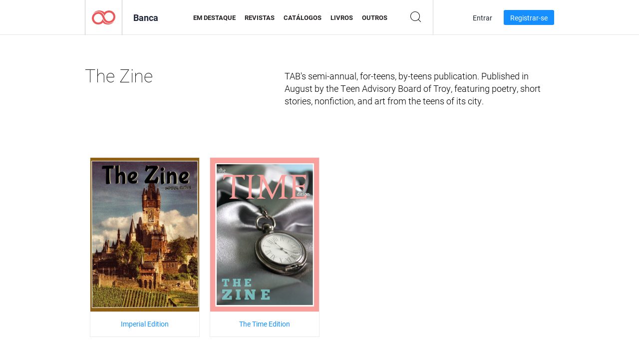

--- FILE ---
content_type: text/html; charset=UTF-8
request_url: https://newsstand.joomag.com/pt-BR/the-zine/M0471318001424404336
body_size: 4465
content:
<!DOCTYPE html>
<html
        lang="pt-BR"
        class="  jm-desktop"
        data-fb-app-id="185909391439821"
>
<head>
    <meta charset="utf-8">
    <meta http-equiv="X-UA-Compatible" content="IE=edge,chrome=1"/>
    <meta http-equiv="Content-Type" content="text/html; charset=utf-8"/>
    <meta name="csrf-token" content="Bts6xRuvRyUZZFOeBPOppAEbdQqXXMvP_0AlLh85EhvKRvzE781zltdD3QvM78pghMXz0TqTbflosWO2o8Sqcg">
        <link rel="alternate" hreflang="x-default" href="https://newsstand.joomag.com/en/the-zine/M0471318001424404336">
    <link rel="alternate" hreflang="en" href="https://newsstand.joomag.com/en/the-zine/M0471318001424404336">
    <link rel="alternate" hreflang="de" href="https://newsstand.joomag.com/de/the-zine/M0471318001424404336">
    <link rel="alternate" hreflang="es" href="https://newsstand.joomag.com/es/the-zine/M0471318001424404336">
    <link rel="alternate" hreflang="ru" href="https://newsstand.joomag.com/ru/the-zine/M0471318001424404336">
    <link rel="alternate" hreflang="fr" href="https://newsstand.joomag.com/fr/the-zine/M0471318001424404336">
    <link rel="alternate" hreflang="pt-BR" href="https://newsstand.joomag.com/pt-BR/the-zine/M0471318001424404336">
    <link rel="alternate" hreflang="zh" href="https://newsstand.joomag.com/zh/the-zine/M0471318001424404336">

    <title>The Zine | Banca Joomag</title>

        <meta name="description" content="TAB&#039;s semi-annual, for-teens, by-teens publication. Published in August by the Teen Advisory Board of Troy, featuring poetry, short stories, nonfiction, and art from the teens of its city."/>
    <meta name="keywords" content="Joomag, banca digital, revista digital interativa, emagazine, revistas online, revista digital, revistas digitais, revista online, revista interativa, plataforma para publicação de revistas digitais interativas, venda de revistas, venda de revistas online, revista gratuita, revistas para smartphones, melhor revista, assinatura de revista, revista para android, revista pdf online, revista digital online, revista para ipad
"/>
    <meta property="fb:app_id" content="185909391439821"/>
    <meta property="og:description" content="TAB&#039;s semi-annual, for-teens, by-teens publication. Published in August by the Teen Advisory Board of Troy, featuring poetry, short stories, nonfiction, and art from the teens of its city."/>
    
    <meta property="og:title" content="The Zine | Banca Joomag"/>
            <link rel="canonical" href="https://newsstand.joomag.com/pt-BR/the-zine/M0471318001424404336" />
    
    <script type="text/javascript" src="https://static.joomag.com/static/js/joomag.js?_=6.13.9"></script>

            <script type="text/javascript" data-cookieconsent="ignore">
            var dataLayer = [
                {
                    'name': '',
                    'email': '',
                    'user_id': '',
                    'account_id': '',
                    'account_plan': '',
                    'is_reader': false,
                    'is_owner': false,
                    'reg_date_timestamp': 0,
                    'hsc_token': '',
                    'office_code': ''
                }
            ];

            
                    </script>

        <!-- Google Tag Manager -->
        <script data-cookieconsent="ignore">(function(w,d,s,l,i){w[l]=w[l]||[];w[l].push({'gtm.start':
                    new Date().getTime(),event:'gtm.js'});var f=d.getElementsByTagName(s)[0],
                j=d.createElement(s),dl=l!='dataLayer'?'&l='+l:'';j.async=true;j.src=
                'https://www.googletagmanager.com/gtm.js?id='+i+dl;f.parentNode.insertBefore(j,f);
            })(window,document,'script','dataLayer','GTM-WVG733');</script>
        <!-- End Google Tag Manager -->
    
    <script type="text/javascript">
        (function(){
            var ie=function(){for(var a=3,b=document.createElement("div"),c=b.getElementsByTagName("i");b.innerHTML="\x3c!--[if gt IE "+ ++a+"]><i></i><![endif]--\x3e",c[0];);return 4<a?a:void 0}();

                if (ie < 9) {
                window.location.href = 'https://www.joomag.com/pt-BR/not-supported-browser';
            }
            })();
    </script>

            <link rel="apple-touch-icon" sizes="180x180" href=https://app.joomag.com/assets/ico/app/apple-touch-icon.png>
    
            <link rel="mask-icon" href="https://app.joomag.com//assets/ico/safari-pinned-tab.svg" color="#158fff">
    
            <link rel="icon" type="image/png" sizes="32x32" href=https://app.joomag.com/assets/ico/favicon-32x32.png>
        <link rel="icon" type="image/png" sizes="16x16" href=https://app.joomag.com/assets/ico/favicon-16x16.png>
    
    <!-- Error?-->
            <link type="text/css" rel="stylesheet" href="https://static.joomag.com/static/css/joomag.css?_=6.13.9" />
    
    <script type="text/javascript" src="//use.typekit.net/olb8zpk.js"></script>
    <script type="text/javascript">try{Typekit.load();}catch(e){}</script>
    <link type="text/css" rel="stylesheet" href=https://app.joomag.com/assets/fonts/fonts.css />

    <link type="text/css" rel="stylesheet" href="https://static.joomag.com/static/css/pages/newsstand.css?_=6.13.9" />
    <!-- HTML5 shim and Respond.js IE8 support of HTML5 elements and media queries -->
    <!--[if lt IE 9]>
    <script src="/assets/js/ie/html5shiv.js"></script>
    <script src="/assets/js/ie/respond.min.js"></script>
    <![endif]-->

    <script type="text/javascript" src="https://static.joomag.com/static/js/pages/newsstand.js?_=6.13.9"></script>    <script type="text/javascript" src="https://app.joomag.com//static/locale/pt-BR.js?_=6.13.9"></script>

    
        <script>
        (function(i,s,o,g,r,a,m){i['GoogleAnalyticsObject']=r;i[r]=i[r]||function(){
            (i[r].q=i[r].q||[]).push(arguments)},i[r].l=1*new Date();a=s.createElement(o),
                m=s.getElementsByTagName(o)[0];a.async=1;a.src=g;m.parentNode.insertBefore(a,m)
        })(window,document,'script','//www.google-analytics.com/analytics.js','ga');

        ga('create', "UA-7054419-13", "newsstand.joomag.com");

        
                ga('send', 'pageview');
    </script>
    

    

            <script>
                window.intercomSettings = {"app_id":"ue3kdzui"};
            </script>

            <script id="Cookiebot" src="https://consent.cookiebot.com/uc.js" data-cbid="bb88d228-984f-4d2c-b2ec-9d951dcda17c"
                data-blockingmode="auto" type="text/javascript"
                data-culture="pt"
                data-georegions="{'region':'AT, BE, BG, CY, CZ, DE, DK, EE, ES, FI, FR, GR, HR, HU, IE, IT, LT, LU, LV, MT, NL, PL, PT, RO, SE, SI, SK, GB','cbid':'4a9f286a-b352-4636-9d11-6f206899f7f9'},{'region':'US-06','cbid':'ee318ebf-3d44-4733-ba6f-e41dc7db7ef4'}"></script>
    
            <base href="https://app.joomag.com/">
    </head>
<body data-environment="production" class="">
<!-- Google Tag Manager (noscript) -->
<noscript><iframe src="https://www.googletagmanager.com/ns.html?id=GTM-WVG733"
                  height="0" width="0" style="display:none;visibility:hidden"></iframe></noscript>
<!-- End Google Tag Manager (noscript) -->

    
<header class="j-header j-header-newsstand">
    <div class="container j-newsstand-header-container">
        <div class="j-header-nav navbar navbar-default" data-opened-page="newsstand">
            <div class="j-logo-container navbar-header">
                <a href="https://newsstand.joomag.com/pt-BR/featured" title="Início" rel="home">
                    <img class="j-logo" src="https://app.joomag.com/p.gif" alt="Início" />
                </a>
            </div>
            <div class="j-header-page-title">
                Banca            </div>
            <nav class="j-main-navbar">
                <div class="j-head-navigation-wrapper">
                    <ul class="nav navbar-nav" role="navigation">
                        <li>
                            <a href="https://newsstand.joomag.com/pt-BR/featured" data-page="featured">
                                Em Destaque                            </a>
                        </li>
                        <li>
                            <a href="https://newsstand.joomag.com/pt-BR/magazines" data-page="magazines">
                                Revistas                            </a>
                        </li>
                        <li>
                            <a href="https://newsstand.joomag.com/pt-BR/catalogues" data-page="catalogues">
                                Catálogos                            </a>
                        </li>
                        <li>
                            <a href="https://newsstand.joomag.com/pt-BR/e-books" data-page="e-books">
                                Livros                            </a>
                        </li>
                        <li>
                            <a href="https://newsstand.joomag.com/pt-BR/others" data-page="others">
                                Outros                            </a>
                        </li>
                    </ul>
                    <div class="j-main-search-panel-container">
                        <div class="j-main-search-panel ">
                            <form method="get" action="https://newsstand.joomag.com/pt-BR">
                                <input class="j-search-input" name="q" value="" placeholder="Inserir título..."/>
                                <input type="hidden" name="_csrf_token" value="Bts6xRuvRyUZZFOeBPOppAEbdQqXXMvP_0AlLh85EhvKRvzE781zltdD3QvM78pghMXz0TqTbflosWO2o8Sqcg">
                            </form>
                            <a href="#" class="j-search-btn">
                                <span class="j-search-btn-icon"></span>
                            </a>
                        </div>
                    </div>
                </div>
            </nav>
            <nav class="navbar-right j-login-toolbar-container">
                                        <ul class="j-unlogged-menu">
                        <li>
                            <a href="https://app.joomag.com/pt-BR/login?reader" class="btn btn-sm j-login-btn">Entrar</a>
                        </li>
                        <li>
                            <a href="https://app.joomag.com/pt-BR/signup/newsstand" class="btn btn-sm j-signup-btn">Registrar-se</a>
                        </li>
                    </ul>
                            </nav>
        </div>
    </div>
    <script type="text/javascript">
        (function(e){
            // Setup Main navigation
            var activePage = '';

            if (activePage !== '') {
                $('.j-header-newsstand .j-main-navbar a[data-page="' + activePage + '"]').addClass('active');
            }

            // Setup newsstand search box
            {
                var $newsstandNav = $('.j-header.j-header-newsstand'),
                    $searchPanel = $newsstandNav.find('.j-main-search-panel'),
                    $searchBtn = $searchPanel.find('.j-search-btn'),
                    $searchInput = $searchPanel.find('.j-search-input');

                if( $searchPanel.is('.active') ) {
                    $searchPanel.addClass('active');
                }

                $searchBtn.click(function(e){
                    e.preventDefault();

                    if( $searchPanel.is('.active') ) {
                        $searchPanel.removeClass('active');
                        $searchInput.val('');
                    } else {
                        $searchPanel.addClass('active');
                        $searchInput.focus();
                    }
                });
            }
        })();
    </script>
</header>
    <div class="j-content">
        <script type="text/javascript" src="https://app.joomag.com//static/locale/pages/newsstand/pt-BR.js?_=6.13.9"></script>
<div class="j-newsstand-page container">
<script type="text/template" id="jMagItemTPL">
    <div class="j-magazine <%- cssClass %> <%- blurryCssClass %>" <%- customAttributeStr %> itemscope itemtype="http://schema.org/Article">
        <a class="mag-image-wrap" href="<%- infoPage %>" title="<%- title %>">
            <img class="j-cover" src="<%- cover %>" alt="<%- title %>" itemprop="image"/>
            <%- blurOverlayHtml %>
            <span class="j-hover-overlay">Ler Agora</span>
        </a>
        <div class="j-title-box">
            <h3 class="j-title" itemprop="name"><a href="<%- infoPage %>"><%- title %></a></h3>
        </div>
        <div class="j-details-box">
            <i class="j-arrow"></i>
            <a class="j-title" href="<%- infoPage %>" itemprop="url"><%- title %></a>
            <p>
                Categoria: <a href="<%- categoryPage %>"><%- category %></a>
            </p>
        </div>
    </div>
</script>


<div class="j-magazine-set-page">
    <div class="row">
        <div class="col-md-5">
            <h1 class="j-magazine-title">The Zine</h1>
        </div>
        <div class="col-md-7">
            <p class="j-magazine-description">TAB&#039;s semi-annual, for-teens, by-teens publication. Published in August by the Teen Advisory Board of Troy, featuring poetry, short stories, nonfiction, and art from the teens of its city.</p>
        </div>
    </div>
    <div class="j-issues-list container">
        <div class="row j-row">
            <div class="col-md-3">
                <div class="j-magazine " itemscope itemtype="http://schema.org/Article">
                    <a href="https://newsstand.joomag.com/pt-BR/the-zine-imperial-edition/0867981001538771282">
                        <img class="j-cover" src="https://s11cdn.joomag.com/res_mag/0/247/247190/1691640/thumbs/40835936.jpg?1574247494" alt="Imperial Edition" itemprop="image"/>
                                            </a>
                    <div class="j-volume-box">
                        <span class="sr-only" itemprop="name">The Zine Imperial Edition</span>
                        <a href="https://newsstand.joomag.com/pt-BR/the-zine-imperial-edition/0867981001538771282" itemprop="url">Imperial Edition</a>
                    </div>
                </div>
            </div>
            <div class="col-md-3">
                <div class="j-magazine " itemscope itemtype="http://schema.org/Article">
                    <a href="https://newsstand.joomag.com/pt-BR/the-zine-the-time-edition/0682962001445106790">
                        <img class="j-cover" src="https://s11cdn.joomag.com/res_mag/0/247/247190/597997/thumbs/14722698.jpg?1643672157" alt="The Time Edition" itemprop="image"/>
                                            </a>
                    <div class="j-volume-box">
                        <span class="sr-only" itemprop="name">The Zine The Time Edition</span>
                        <a href="https://newsstand.joomag.com/pt-BR/the-zine-the-time-edition/0682962001445106790" itemprop="url">The Time Edition</a>
                    </div>
                </div>
            </div>
        </div>
    </div>
</div>
<script type="text/javascript">
    $(function () {
        var page = new joomag.frontend.newsstandPage({page: '.j-newsstand-page'});
        page.initMagazineSetPage();
    });
</script>
</div>
    </div>
    <footer class="j-footer j-footer-newsstand">
    <div class="j-footer-primary container">
        <div class="row">
            <div class="col-xs-6 col-sm-3 col-md-3 col-lg-3 j-footer-links">
                <h5>Companhia</h5>
                <ul class="list-unstyled">
                    <li>
                        <a href="https://www.joomag.com/">Início</a>
                    </li>
                    <li>
                        <a href="https://www.joomag.com/pt-BR/about-us">Sobre Nós</a>
                    </li>
                                        <li>
                        <a href="https://blog.joomag.com/" target="_blank">Blog</a>
                    </li>
                    <li>
                        <a href="#contact-us" onclick="return false">Entre em Contato Conosco</a>
                    </li>
                </ul>
            </div>
            <div class="col-xs-12 col-sm-3 col-md-3 col-lg-3 pull-right">
                <div class="j-footer-social">
                    <ul class="list-inline">
                        <li>
                            <a href="http://www.facebook.com/joomag" target="_blank" title="Facebook"
                               class="j-facebook"></a>
                        </li>
                        <li>
                            <a href="http://twitter.com/Joomag" target="_blank" title="Twitter" class="j-twitter"></a>
                        </li>
                        <li>
                            <a href="http://www.linkedin.com/company/joomag" target="_blank" title="LinkedIn"
                               class="j-linkedin"></a>
                        </li>
                    </ul>
                </div>
                                <div class="text-center j-footer-address-box en">
                    <address>
                        <a href="https://www.google.com/maps/place/75 E. Santa Clara St., Floor 6, San Jose, CA 95113"
                           target="_blank" property="address" typeof="PostalAddress">
                            <span property="streetAddress">75 E. Santa Clara St., Floor 6<br></span>
                            <span property="addressLocality">San Jose</span>,
                            <span property="addressRegion">CA</span>
                            <span property="postalCode">95113</span>
                        </a>
                    </address>

                    <a href="tel:+18888548036" class="j-telephone"
                       property="telephone" content="+18888548036">
                        +1 888 854 8036                    </a>

                    <time class="j-opening-hours" property="openingHours"
                          datetime="Mo-Fr 8am-5pm -8:00">Mon-Fri 8am-5pm PST</time>
                </div>
                                </div>
        </div>
    </div>
    <div class="j-footer-secondary">
        <div class="container">
            <div class="navbar navbar-default">
                <div class="navbar-header">
                    <span class="j-copyright-text">&copy; 2026 Joomag, Inc. Todos os direitos reservados.</span>
                </div>
                <ul class="nav navbar-nav navbar-right">
                    <li>
                        <a href="https://www.joomag.com/pt-BR/privacy" target="_blank" rel="nofollow">Política de Privacidade </a>
                    </li>
                    <li>
                        <a href="https://www.joomag.com/pt-BR/terms" target="_blank" rel="nofollow">Termos de Serviço </a>
                    </li>
                                            <li class="dropup" style="width: auto; white-space:nowrap;">
                            <a href="https://newsstand.joomag.com/pt-BR/the-zine/M0471318001424404336" class="dropdown-toggle"
                               data-toggle="dropdown">Idioma - Português (Brasil)                                <b class="caret"></b></a>
                            <ul class="dropdown-menu" style="min-width: 100%; width: 100%;">
                                                                    <li><a href="https://newsstand.joomag.com/en/the-zine/M0471318001424404336">English</a>
                                    </li>
                                                                    <li><a href="https://newsstand.joomag.com/de/the-zine/M0471318001424404336">Deutsch</a>
                                    </li>
                                                                    <li><a href="https://newsstand.joomag.com/es/the-zine/M0471318001424404336">Español</a>
                                    </li>
                                                                    <li><a href="https://newsstand.joomag.com/ru/the-zine/M0471318001424404336">Русский</a>
                                    </li>
                                                                    <li><a href="https://newsstand.joomag.com/fr/the-zine/M0471318001424404336">Français</a>
                                    </li>
                                                                    <li><a href="https://newsstand.joomag.com/zh/the-zine/M0471318001424404336">中文</a>
                                    </li>
                                                            </ul>
                        </li>
                                    </ul>
            </div>
        </div>
    </div>
</footer>

    <!-- Modal -->
    <div class="modal fade" id="j-remote-modal-dialog" tabindex="-1" role="dialog" aria-hidden="true">
    </div><!-- /.modal -->
</body>
</html>


--- FILE ---
content_type: application/javascript
request_url: https://app.joomag.com//static/locale/pt-BR.js?_=6.13.9
body_size: 93132
content:
( typeof joomag == 'undefined' ) && ( joomag = { locale: {} } );
joomag.locale = $.extend(true, {}, joomag.locale, {"authorization":{"buttons":{"create_account_trial":"Comece seu teste gratuito de 14 dias","facebook_connect":"Entrar com o Facebook","finish_auth":"Encerrar","google_connect":"Entrar com o Google","linkedin_connect":"Entrar com o LinkedIn","log_in":"Entrar","login_with_sso":"Entrar com SSO","microsoft_connect":"Entrar com uma conta Microsoft","other_options":"Outras op\u00e7\u00f5es","send_reset_link":"Enviar Link de Redefini\u00e7\u00e3o","sign_up":"Registrar-se","twitter_connect":"Entrar com o Twitter","use_sso":"Para usar o Login \u00fanico"},"headers":{"finish_auth":"Quase pronto!","forgot_password":"Esqueceu a Senha","log_in":"Entrar","sign_up":"Registrar-se"},"links":{"back_to_log_in":"Volte ao login","dont_have_joomag_account":"N\u00e3o tem uma conta Joomag?","forget_password":"Esqueceu a senha? ","have_joomag_account":"Tem uma conta Joomag?","log_in":"Entrar","log_in_instead":"Fa\u00e7a login em vez disso","sign_up":"Registrar-se"},"notes":{"connect_with_social_account":"Use sua conta das redes sociais para entrar","forgot_password":"Insira seu endere\u00e7o de e-mail e enviaremos um link para redefini\u00e7\u00e3o da senha.","reset_link_sent":"Voc\u00ea receber\u00e1 um e-mail se houver um usu\u00e1rio registrado com o endere\u00e7o de e-mail fornecido. Volte para {0}"}},"backend":{"account_manager":{"title":"Gerenciamento de Conta"},"account_settings":{"change_password":{"new_password":"Nova Senha","new_password_help":"Insira a nova senha","old_password":"Senha Antiga","old_password_help":"Insira a senha atual","retype_password":"Digite novamente a senha","retype_password_help":"Confirme a nova senha","title":"Alterar Senha "},"incomplete_user_notification":"Por favor, confirme seu endere\u00e7o de e-mail clicando no link que se encontra na mensagem de confirma\u00e7\u00e3o enviada para o seu e-mail. \u00c9 altamente recomend\u00e1vel que voc\u00ea adicione o nome do nosso dom\u00ednio na lista branca do seu servidor de e-mail para assegurar que voc\u00ea receba nossas mensagens.","info":{"account_balance":"Saldo da Conta","account_type":"Tipo de Conta","active_services":"Servi\u00e7os Ativos","address":"Endere\u00e7o","address_help_line":"Insira o endere\u00e7o da empresa, linha {0}","brief_box_title":"Informa\u00e7\u00f5es da Conta","city":"Cidade","city_help":"Insira o nome na sua cidade","company":"Empresa","company_help":"Nome da sua empresa","fax":"Fax","fax_help":"Insira seu n\u00famero de fax","imported_subscribers":"Assinantes Importados","owner_name":"Nome do propriet\u00e1rio","phone":"Telefone","phone_help":"Insira seu n\u00famero de telefone","postal_code":"C\u00f3digo Postal","postal_code_help":"Insira o C\u00f3digo Postal","province":"Estado","province_help":"Insira o nome do Estado\/Prov\u00edncia","region":"Regi\u00e3o","region_help":"Insira o nome da sua regi\u00e3o","sent_emails":"E-mails Enviados","services":{"none":"N\u00e3o Existe","selling":"Venda"},"title":"Informa\u00e7\u00f5es da Conta","website":"URL do Site","website_help":"Insira a URL do seu site"},"mailing_settings":{"allowed_emails_count":"N\u00famero de e-mails permitidos","allowed_subs_count":"N\u00famero de assinantes permitidos","default_from_name":"Nome do remetente predeterminado","default_from_name_help":"O nome que aparece no campo \"De\" do e-mail","default_reply_to":"\"Responder a\" padronizado","default_reply_to_help":"O e-mail padr\u00e3o usado para respostas","title":"Configura\u00e7\u00f5es de E-mail"},"payment":{"available_payments":"PAYPAL","edit_description_2":"Vendas realizadas a partir do dia 15 do m\u00eas anterior at\u00e9 o dia 14 do m\u00eas atual ser\u00e3o creditadas na sua conta do Paypal no \u00faltimo dia de cada m\u00eas (ou no pr\u00f3ximo dia \u00fatil se o \u00faltimo dia do m\u00eas for um feriado ou final de semana) se sua conta tiver mais de 100 d\u00f3lares americanos de saldo. Se o saldo da sua conta \u00e9 menor do que 100 d\u00f3lares americanos, este montante","edit_description_3":"Quando enviamos dinheiro a sua conta, o Paypal descontar\u00e1 suas pr\u00f3prias taxas de opera\u00e7\u00e3o da transfer\u00eancia.","edit_method":"editar m\u00e9todo de pagamento","edit_self_hold_link":"editar auto-reten\u00e7\u00e3o","email":"E-mail de pagamento","email_help":"Insira o endere\u00e7o de e-mail do Paypal","method":"M\u00e9todo de pagamento","paypal":"PayPal","paypal_email":"E-mail do PayPal","paypal_email_help":"Insira o e-mail do PayPal","self_hold":{"attention_text":"Por favor, tenha em mente de que as mudan\u00e7as destas configura\u00e7\u00f5es realizadas ap\u00f3s o 15\u00ba dia do m\u00eas podem aplicar-se tanto para o ciclo de pagamento atual como para o pr\u00f3ximo.","description":"Marque o campo Reten\u00e7\u00e3o de pagamentos abaixo para solicitar que retenhamos os pagamentos at\u00e9 seja dado novo aviso. Seus ganhos continuar\u00e3o a acumular enquanto seus pagamentos estiverem retidos. Assim que voc\u00ea desabilitar a reten\u00e7\u00e3o desmarcando o campo, seus pagamentos voltar\u00e3o ao normal. ","hold_payments":"Por favor, retenha meus pagamentos","qm":"Se voc\u00ea habilitar or desabilitar uma reten\u00e7\u00e3o antes do 15\u00ba dia do m\u00eas, a decis\u00e3o ter\u00e1 efeito no pagamento daquele m\u00eas. Se voc\u00ea habilitar ou desabilitar uma reten\u00e7\u00e3o ap\u00f3s o 15\u00ba dia do m\u00eas, \u00e9 mais prov\u00e1vel que a decis\u00e3o n\u00e3o tenha efeito at\u00e9 o pagamento do pr\u00f3ximo m\u00eas.","send_payments":"Por favor, enviar meus pagamentos mensalmente","title":"Auto-reten\u00e7\u00e3o"},"sub_title":"Selecionar Forma de Pagamento","tax_info":"Informa\u00e7\u00e3o Sobre Taxas","tax_not_required":"N\u00e3o \u00e9 necess\u00e1rio","title":"Configura\u00e7\u00f5es de Pagamento","us_dollars":"D\u00f3lares Americanos"},"personal":{"change_password":"alterar senha ","complete_profile_title":"Complete seu perfil","email":"E-mail","email_help":"Seu e-mail ser\u00e1 usado como seu nome do usu\u00e1rio.","fullname":"Nome Completo","fullname_help":"Seu Nome completo","incomplete_user_description":"Algumas fun\u00e7\u00f5es exigem que voc\u00ea tenha uma conta ativada. Por favor, informe seu endere\u00e7o de e-mail para ativar agora!","phone":"Telefone","phone_help":"Seu n\u00famero de telefone","retype_email":"Confirmar e-mail","retype_email_help":"Repita o e-mail","title":"Configura\u00e7\u00f5es Pessoais","username_email":"Nome do Usu\u00e1rio (E-mail)"},"title":"Configura\u00e7\u00f5es da Conta","upload_logo":"Carregar novo logotipo"},"account_type_manager":{"title":"Gerenciamento de Tipo de Conta"},"authorization":{"error":{"account_not_activated":"Sua conta n\u00e3o est\u00e1 ativada. Por favor, verifique seu e-mail e clique no link de ativa\u00e7\u00e3o ou clique {0}aqui{1} para reenvia-lo. ","account_sso_not_enabled":"O SSO pode estar indispon\u00edvel ou n\u00e3o est\u00e1 configurado para esta conta.","login_attempt_limit_exceeded":"Voc\u00ea excedeu o limite de tentavas de login!{0}Por favor, tente novamente em uma hora ou verifique seu e-mail para reativar a conta.","no_multiuser":"O plano da sua conta regrediu e n\u00e3o \u00e9 mais compat\u00edvel contas multi usu\u00e1rio.","trial_period_expired":"Seu per\u00edodo experimental expirou. Por favor, entre em contato conosco. ","user_blocked":"Sua conta foi bloqueada temporariamente. Por favor, entre em contato como nosso departamento de suporte para mais informa\u00e7\u00f5es. ","user_blocked_by_staff":"Sua conta de usu\u00e1rio est\u00e1 desativada.","user_deactivated":"Seu usu\u00e1rio foi desativado pelo propriet\u00e1rio da conta. ","user_is_not_active":"Seu usu\u00e1rio n\u00e3o est\u00e1 ativo. Por favor, entre em contato com o administrador da conta. "}},"cart_manager":{"errors":{"gateway_action_not_found":"A\u00e7\u00e3o N\u00e3o Encontrada","invalid_item":"Item Inv\u00e1lido","unknown_item":"Por favor, selecione um item"}},"category_manager":{"delete_category_popup":{"desc":"Voc\u00ea tem certeza que deseja excluir esta categoria?\n","title":"Excluir categorias"}},"common_texts":{"notes":{"activate_your_account":"Um e-mail de verifica\u00e7\u00e3o foi enviado para {0}. Verifique-o agora para ativar sua conta\n"},"resetnd_activation_mail":"Reenviar"},"content_hub":{"title":"Centro de conte\u00fado"},"coupon_manager":{"appliesto":{"any_issue":"Qualquer publica\u00e7\u00e3o de \"{0}\"","specific_issue":"{0}","subscription":"Assinatura de \"{0}\""},"buttons":{"create_new_coupons":"Criar novos cupons","delete_coupons":"Excluir"},"create_coupon_results":{"button":{"close":"Fechar","complete":"Completo","create":"Criar","generating":"Gerando..."},"codes":"C\u00f3digos de cupom","details":"Detalhes do cupom","list":{"download":"Baixar cupons gerados","loading":"Carregando...","message":"Porcentagem: {0}%\nCupons se aplicam a: {1}\nData de vencimento: {2}\nN\u00famero de usos: {3}\n"},"title":"Novos cupons s\u00e3o gerados "},"create_coupon_wizard":{"appliesto":{"any_issue":"Qualquer publica\u00e7\u00e3o","discount_note":"Pre\u00e7o com cupom aplicado: {0}","nomagazines":"N\u00e3o h\u00e1 publica\u00e7\u00f5es \u00e0 venda","specific_issue":"Publica\u00e7\u00e3o espec\u00edfica","subscription":"Assinatura"},"button":{"create":"Gerar ","generating":"Gerando..."},"field_names":{"applies_to":"Se aplica a","discount":{"free":"Gr\u00e1tis","label":"Desconto","placeholder":"Porcentagem"},"expiration":{"label":"Data de vencimento","placeholder":"mm\/dd\/aaaa"},"issue":"Publica\u00e7\u00e3o","magazine":"Cole\u00e7\u00e3o","multi_use":"M\u00faltiplos usos","quantity":{"label":"N\u00famero de cupons","placeholder":"1  a 100"},"single_use":"Um s\u00f3 uso","usage":"N\u00famero de usos"},"limit_reached":"Voc\u00ea alcan\u00e7ou o limite m\u00e1ximo de {0} cupons ativos","limit_reached_remain":"O limite m\u00e1ximo de cupons ativos \u00e9 {0}. Voc\u00ea tem apenas {1} cupom sobrando.","title":"Gerar novos cupons"},"datatable":{"columns":{"applies_to":"Se aplica a","code":"C\u00f3digo","created_at":"Criado em","expires_on":"Vence em","number_of_usages":"N\u00famero de usos","percent":"Porcentagem","state":"Estado"},"entries":"cupons"},"delete_coupons_popup":{"desc":"Voc\u00ea tem certeza que deseja excluir os cupons selecionados?\n","title":"Excluir cupons"},"errors":{"default":"Pedido malformado","nocodesgenerated":"Pedido malformado: nenhum c\u00f3digo gerado"},"states":{"active":"Ativo","expired":"Vencido"},"title":"Cupons ","usage_types":{"multi":"M\u00faltiplos usos","single":"Um s\u00f3 uso"}},"font_manager":{"title":"Gerenciamento de Fontes"},"group_manager":{"title":"Gerenciamento de Grupos"},"header":{"greeting":"Ol\u00e1, {0}"},"integrations":{"title":"Integra\u00e7\u00f5es"},"language_manager":{"title":"Gerenciamento de Idioma"},"localization_manager":{"title":"Gerenciamento de Localiza\u00e7\u00e3o "},"magazine_generator_manager":{"title":"Gerador de publica\u00e7\u00e3o"},"magazine_manager":{"access_control_popup":{"access_list":{"access_methods":{"campaign":"Campanha","manual":"Manual","paid":"Pago"},"access_removal_confirmation_notify":"Notificar contato via e-mail","access_removal_confirmation_text":"Tem certeza de que deseja remover o acesso deste contato \u00e0 publica\u00e7\u00e3o?","access_removal_confirmation_title":"Confirma\u00e7\u00e3o de remo\u00e7\u00e3o de acesso","columns":{"email":"E-mail de contato","granted_date":"Data de concess\u00e3o de acesso","granting_method":"Concedido via"},"contact_details":"Detalhes do contato","count_info":"{0} contatos t\u00eam acesso a esta publica\u00e7\u00e3o","disabled_feature_note":"Para usar este recurso, voc\u00ea precisa atualizar seu plano","disabled_remove_tooltip":"Voc\u00ea n\u00e3o pode remover o acesso deste contato porque o mesmo j\u00e1 comprou a publica\u00e7\u00e3o.","empty_table_message":"Nenhum contato com o acesso ainda.","filtered_count_info":"{0} contatos filtrados","load_more":"Carregue mais","no_search_results_message":"Nenhum resultado para \"{0}\"\n","revoke_access_title":"Revogar acesso","search":{"action":"Pesquisar","placeholder":"Pesquisar contatos"},"status_processing":"Processando mudan\u00e7as recentes","status_up_to_date":"Atualizado","title":"Lista de acesso"},"buttons":{"discard_changes":"Descartar mudan\u00e7as","done":"Pronto","remove":"Remover","save_changes":"Salvar altera\u00e7\u00f5es","save_settings":"Salvar configura\u00e7\u00f5es","send":"Enviar","share":"Compartilhar e salvar"},"copy_url":"Copiar URL","direct_link":"Link Direto","download_cover_image":"Baixar imagem da capa","download_qr_code":"Baixe o c\u00f3digo QR","error_messages":{"already_in_list":"Esta pessoa j\u00e1 est\u00e1 na lista.","has_access":"O usu\u00e1rio j\u00e1 tem acesso a esta publica\u00e7\u00e3o","has_been_shared":"A publica\u00e7\u00e3o j\u00e1 foi compartilhada com este endere\u00e7o de e-mail","invalid_email":"Por favor, insira um endere\u00e7o de e-mail v\u00e1lido.","limit_exceeded":"Limite excedido. Voc\u00ea pode compartilhar privativamente com at\u00e9 30 pessoas."},"field_names":{"add_user":"Adicionar pessoas","email_placeholder":"Insira endere\u00e7o de e-mail","notify_checkbox":"Notificar por e-mail"},"invites_as":"Convidado como","link_for_direct_page":"Quer um link direito para a sua p\u00e1gina?","more_services":"Mais servi\u00e7os","privacy_block_title":"Quem tem acesso","removing":"Removendo...","save_changes_message":"Voc\u00ea fez mudan\u00e7as que precisam ser salvas.","share_link_label":"Link para compartilhar","sharing":"Compartilhando...","sharing_links":{"title":"Compartilhar o link"},"social":"Social","social_names":{"facebook":"Publicar no seu mural","page_suffix":"p\u00e1gina","select_facebook_page":"Selecionar p\u00e1gina do Facebook para compartilhar","share_my_facebook_wall":"Meu mural do Facebook","twitter":"Compartilhar link no Twitter","wechat":"Compartilhar no WeChat","weibo":"Compartilhar no Weibo"},"something_wrong":"Algo n\u00e3o est\u00e1 certo!","starting_page":"P\u00e1gina","title":"Controle de acesso de {0}","upgrade_now":"Atualizar agora","upgrade_to":"Atualize a sua conta para o plano {0} para ativar esta op\u00e7\u00e3o.","users_list_text":"Lista de usu\u00e1rios que tem acesso direto via e-mail"},"access_granting":{"access_granting_prompt":"Voc\u00ea conceder\u00e1 acesso a {2}{0}{3} usu\u00e1rios \u00e0s publica\u00e7\u00f5es {2}{1}{3}.\nVoc\u00ea tem certeza disso?\n","access_granting_without_notifying_prompt":"Voc\u00ea conceder\u00e1 acesso a {2}{0}{3} usu\u00e1rios \u00e0s publica\u00e7\u00f5es {2}{1}{3}.\nVoc\u00ea tem certeza de que quer continuar?\n","add_new_contacts":"Adicionar novo(s) contato(s)","add_new_contacts_note":"Digite os e-mails separados por v\u00edrgulas.","add_new_contacts_placeholder":"Digite o e-mail do(s) novo(s) contato(s)","collections":"Cole\u00e7\u00f5es","create_new_campaign":"Para notificar todos os contatos, voc\u00ea pode criar uma nova campanha na {0} Se\u00e7\u00e3o marketing por e-mail{1}.\n","disabled_users_tooltip":"O contato j\u00e1 tem acesso \u00e0 publica\u00e7\u00e3o selecionada","dont_have_issues":"Voc\u00ea n\u00e3o tem nenhuma publica\u00e7\u00e3o ativa para entregar.","dont_have_publications":"Voc\u00ea n\u00e3o tem cole\u00e7\u00f5es com publica\u00e7\u00f5es ativas para entregar.","exceeding_note":"Voc\u00ea excedeu o limite m\u00e1ximo de seus contatos. {0}Atualizar agora{1}","grant_access_btn":"Conceder Acesso","grant_access_issue_label":"Procure uma cole\u00e7\u00e3o ou publica\u00e7\u00e3o para conceder acesso","grant_access_issue_placeholder":"Procure uma cole\u00e7\u00e3o ou publica\u00e7\u00e3o","grant_access_issues":"Conceda acesso a publica\u00e7\u00f5es pagas e \u00e0quelas que tenham ativada a configura\u00e7\u00e3o de privacidade \"Somente pessoas que eu escolher\".\n","no_title":"Sem T\u00edtulo","notify_users":"Notificar contato(s) por e-mail","notify_users_tooltip":"Se marcado, o contato ser\u00e1 notificado sobre o acesso concedido por email. Caso contr\u00e1rio, o sistema conceder\u00e1 acesso sem, de qualquer forma, notificar o contato.","proceed_without_notifying":"Prosseguir sem notificar","publications":"Publica\u00e7\u00f5es","read_more":"Para ler mais sobre as campanhas de e-mail {0}, clique aqui{1}.\n","select_contacts_error":"Por favor, selecione os contatos primeiro","select_existing":"Selecione lista(s) ou contato(s) existente(s)","select_existing_placeholder":"Procurar por listas e contatos","select_publications_error":"Por favor, selecione primeiro as publica\u00e7\u00f5es","selected_contacts":"Contatos selecionados","system_not_sending_email":"O sistema n\u00e3o enviar\u00e1 notifica\u00e7\u00f5es por e-mail quando voc\u00ea conceder acesso simultaneamente a mais de 500 contatos.\n","title":"Concess\u00e3o de acesso","title_confirm":"Confirma\u00e7\u00e3o de concess\u00e3o de acesso","unable_to_select_collection":"Esta cole\u00e7\u00e3o n\u00e3o pode ser selecionada","unable_to_select_issue":"Esta publica\u00e7\u00e3o n\u00e3o pode ser selecionada"},"access_sharing_automation":{"contacts_field_label":"Selecione lista(s) ou contato(s) existente(s)","contacts_field_placeholder":"Procurar por listas e contatos","description":"By filling in the name of a previously created list or contact, you can automate the process of\ngranting access to publications in this collection for specific individuals. Once set up, those\nchosen contacts will be automatically notified about any new publications that you move Live.\nPlease be aware that publications with the privacy option set to \"Only People I Choose\" will automatically\ngrant access, but those set to \"Only People With Password\" will still require a password to access.\n","notify_users":"Notificar automaticamente o(s) contato(s) por e-mail","notify_users_tooltip":"Se ativado, os contatos ser\u00e3o notificados sobre uma nova publica\u00e7\u00e3o por e-mail.\n","title":"Automa\u00e7\u00e3o do compartilhamento de acesso","toggler_text":"Concess\u00e3o Autom\u00e1tica de Acesso"},"actions":{"access_control":"Controle de acesso","access_message_issue":"As pessoas que t\u00eam acesso a esta publica\u00e7\u00e3o n\u00e3o poder\u00e3o mais visualiz\u00e1-la.","access_message_magazine":"{0} pessoas tem acesso a esta publica\u00e7\u00e3o no momento.","analytics":"Analytics","change_price":"Alterar Pre\u00e7o","change_privacy":"Alterar privacidade","clone":"Clonar","confirmation_labels":{"issue":{"check1":"Todos os links compartilhados ser\u00e3o desativados.","check2":"Todos os leitores que t\u00eam acesso a esta publica\u00e7\u00e3o n\u00e3o poder\u00e3o mais visualiz\u00e1-la","check3":"Eu entendo que esta a\u00e7\u00e3o n\u00e3o pode ser desfeita"},"magazine":{"check1":"Todas as publica\u00e7\u00f5es existentes dispon\u00edveis com esta cole\u00e7\u00e3o ser\u00e3o exclu\u00eddas","check2":"Todos os leitores inscritos nesta cole\u00e7\u00e3o n\u00e3o poder\u00e3o mais visualiz\u00e1-la","check3":"Eu entendo que esta a\u00e7\u00e3o n\u00e3o pode ser desfeita"}},"create":"Criar","delete":"Excluir","delete_action":"Excluir","delete_issue":"Excluir esta publica\u00e7\u00e3o","delete_magazine":"Excluir esta cole\u00e7\u00e3o","delete_magazine_title":"Excluir cole\u00e7\u00e3o {0}?","delete_messages":{"delete_disabled":"N\u00e3o \u00e9 poss\u00edvel excluir, pois esta publica\u00e7\u00e3o foi vendida.","delete_disabled_permission":"Voc\u00ea n\u00e3o tem permiss\u00e3o para excluir esta publica\u00e7\u00e3o.","delete_disabled_subscribers":"N\u00e3o \u00e9 poss\u00edvel excluir, pois esta publica\u00e7\u00e3o possui assinantes ativos.","invalid_argument":"Argumento inv\u00e1lido","issue_not_found":"A publica\u00e7\u00e3o n\u00e3o existe","not_authorized":"Voc\u00ea n\u00e3o tem permiss\u00e3o para excluir esta publica\u00e7\u00e3o"},"deleting":"Excluindo...","distribute":"Distribuir","edit":"Editar conte\u00fado","edit_settings":"Editar configura\u00e7\u00f5es","embed":"Incorporar ","embeding_disabled":"A op\u00e7\u00e3o Incorpora\u00e7\u00e3o est\u00e1 desativada em suas configura\u00e7\u00f5es de privacidade.","embeding_disabled_set":"A op\u00e7\u00e3o de incorpora\u00e7\u00e3o est\u00e1 desativada nas configura\u00e7\u00f5es de privacidade da \u00faltima publica\u00e7\u00e3o.","link":"Link","manage_subscription":"Gerenciar Assinatura","move":"Mover para outra cole\u00e7\u00e3o","notify_label":"Notifique seus assinantes sobre esta a\u00e7\u00e3o","notify_message_issue":"Informe seus leitores sobre o motivo pelo qual voc\u00ea decidiu remover esta publica\u00e7\u00e3o. N\u00f3s nos certificaremos\nde que todos os seus assinantes recebam sua mensagem e se mantenham informados.\n","notify_message_magazine":"Permita que seus leitores saibam a raz\u00e3o pela qual voc\u00ea decidiu cancelar esta publica\u00e7\u00e3o. N\u00f3s nos certificaremos\nde que todos os assinantes recebam sua mensagem e fiquem informados.\n","optional":"Opcional","print_options":"Configura\u00e7\u00f5es de impress\u00e3o","publish":"Publicar","remove_scheduling":"Remover o Agendamento","selling_options":"Op\u00e7\u00f5es de venda","share":"Compartilhar","statistics":"Estat\u00edsticas","subscription_settings":"Configura\u00e7\u00f5es de Assinatura","text_version":"Somente texto","unpublish":"Voltar ao Rascunho","upload":"Carregar "},"add_issue_btn":"Adicionar publica\u00e7\u00e3o","add_issue_from_pdf_btn":"Adicionar publica\u00e7\u00e3o a partir de PDF\/URL","add_issue_title":"Adicionar publica\u00e7\u00e3o","add_issue_to_magazine_title":"Adicionar publica\u00e7\u00e3o a {0}","add_new_issue_btn":"Adicionar nova publica\u00e7\u00e3o","add_pdf_upload_popup":{"add_pdf":"Adicionar p\u00e1ginas do PDF carregado","adding_pdf":"Adicionar p\u00e1ginas de PDF carregado","description":"Selecione o Arquivo PDF que deseja adicionar. Depois voc\u00ea poder\u00e1 especificar a localiza\u00e7\u00e3o da qual voc\u00ea deseja adicionar, bem como organizar as p\u00e1ginas.","note":"{0}Nota:{1} atualmente \u00e9 poss\u00edvel adicionar apenas um PDF de cada vez","title":"Carregar PDF"},"article":{"errors":{"article_not_found":"Artigo n\u00e3o encontrado.","article_not_ready_to_go_live":"O artigo n\u00e3o est\u00e1 pronto para ser publicado.","magazine_not_found":"Publica\u00e7\u00e3o n\u00e3o encontrada."}},"availability_indicators":{"mobile":{"make_ready":"Disponibilizar para Dispositivos M\u00f3veis","pending":"Processando as \u00faltimas altera\u00e7\u00f5es","ready":"Pronto para visualiza\u00e7\u00e3o m\u00f3vel"},"pdf":{"error":"Houve um problema na exporta\u00e7\u00e3o do PDF. Por favor, entre em contato conosco para resolver o problema.","modified":"Publica\u00e7\u00e3o foi modificada. Clique para atualizar o PDF.","not_ready":"Voc\u00ea pode exportar o seu PDF aqui.","pending":"O PDF est\u00e1 sendo exportado. Ele deve estar dispon\u00edvel em breve.","ready":"O PDF est\u00e1 pronto para download. Clique aqui para baixar.","sample_ready":"O PDF de amostra est\u00e1 pronto para download. "}},"back_to_magazines":"< Voltar \u00e0 publica\u00e7\u00e3o","back_to_magazines_list":"< Voltar para a lista de publica\u00e7\u00f5es","characters_left":"{0} caracteres restantes","clone":{"statuses":{"cloning":"Clonando...","done":"Pronto","error":"Ocorreu um erro durante a clonagem","pending":"Pendente..."}},"confirm":{"clone_magazine":"Tem certeza de que deseja clonar esta publica\u00e7\u00e3o?","delete_all_issues":"Todas as publica\u00e7\u00f5es desta cole\u00e7\u00e3o ser\u00e3o exclu\u00eddas. Voc\u00ea quer prosseguir?","delete_background":"Voc\u00ea tem certeza que deseja excluir esta imagem de fundo?","delete_backgrounds":"Voc\u00ea tem certeza que deseja excluir estas imagens de fundo?","delete_msg":"Voc\u00ea tem certeza que deseja excluir esta publica\u00e7\u00e3o?","take_out_issue":"Tem certeza de que deseja remover esta publica\u00e7\u00e3o da cole\u00e7\u00e3o?","unpublish_magazine":"Tem certeza que deseja despublicar esta publica\u00e7\u00e3o?"},"converting_title":"Convertendo","create_collection":"Criar uma cole\u00e7\u00e3o","create_from_pdf_btn":"Criar a partir de um PDF","create_title":"Criar publica\u00e7\u00e3o","custom_background":{"messages":{"background_used":"A imagem de fundo est\u00e1 sendo usada.","backgrounds_used":"Algumas das imagens est\u00e3o sendo usadas.","global_tpl":"Voc\u00ea n\u00e3o pode excluir modelos globais","nothing_to_delete":"Nada para excluir"}},"custom_forms":{"apply_to_all_issues":"Aplique as configura\u00e7\u00f5es do formul\u00e1rio a todas as publica\u00e7\u00f5es existentes","contains_embedded_form":"Esta p\u00e1gina cont\u00e9m um formul\u00e1rio incorporado","custom_forms_management":"Gerenciamento de formul\u00e1rios personalizados","from_selected_page":"Aparecer desde a p\u00e1gina selecionada","from_selected_page_note":"A janela pop-up aparecer\u00e1 na p\u00e1gina especificada. Se o leitor pular para outra p\u00e1gina e perder o pop-up, o mesmo aparecer\u00e1 de novo nessa p\u00e1gina.\n","mandatory_to_fill":"Preenchimento obrigat\u00f3rio","mandatory_to_fill_note":"Se voc\u00ea escolher esta op\u00e7\u00e3o, os usu\u00e1rios ter\u00e3o que preencher os campos obrigat\u00f3rios da janeja pop-up antes de poderem continuar navegando.\n","none":"Nenhum","on_selected_page":"Aparecer na p\u00e1gina selecionada","on_selected_page_note":"A janela pop-up aparecer\u00e1 quando o leitor navegar para a p\u00e1gina exata. Se o leitor pular a p\u00e1gina original, a mesma n\u00e3o ser\u00e1 exibida.\n","page":"P\u00e1gina","pages_preview":" Pr\u00e9-visualiza\u00e7\u00e3o da p\u00e1ginas","pop_up_appearance":"Apar\u00eancia da janela pop-up","select_a_form":"Selecione um formul\u00e1rio para colocar","subscription_enabled_error":"Voc\u00ea n\u00e3o pode usar formul\u00e1rios personalizados em publica\u00e7\u00f5es com assinatura ativa.\n","subscription_enabled_note":"Voc\u00ea n\u00e3o pode usar formul\u00e1rios personalizados na publica\u00e7\u00e3o que tem assinatura ativada.\nPara desativar a assinatura, v\u00e1 para {0}configura\u00e7\u00f5es de assinatura.{1}\n","use_custom_forms":"Use formul\u00e1rios personalizados"},"datatable":{"columns":{"category":"Categoria","embed":"Incorporar ","issues":"Edi\u00e7\u00f5es","last_modified":"\u00daltima Modifica\u00e7\u00e3o","title":"T\u00edtulo","type":"Tipo","views":"Visualiza\u00e7\u00f5es"},"entries":"publica\u00e7\u00f5es"},"details":"Detalhes","dialogs":{"follow_us":{"message":"Saiba mais sobre nossas atualiza\u00e7\u00f5es mais recentes, novas fun\u00e7\u00f5es e ofertas especiais antes de todo mundo! ","title":"Siga-nos"},"mobile_ver_offer":{"mail_subject":"A vers\u00e3o m\u00f3vel da sua publica\u00e7\u00e3o","money_back":"Garantia de reembolso de 30 dias","need_preview":"Precisa de uma pr\u00e9-visualiza\u00e7\u00e3o?","scan_qr":"Leia o c\u00f3digo QR com o seu celular{0} ou envie por e-mail para a caixa de entrada do seu celular","send_now":"Enviar Agora","title":"OFERTA EXCLUSIVA! SOMENTE AGORA 10% DE DESCONTO!","upgrade_alt":"Fa\u00e7a o upgrade agora e ganhe 10% de desconto","upgrade_message":"Atualize para o plano Gold para obter a fun\u00e7\u00e3o m\u00f3vel"},"move_issue":{"choose_collection":"Escolha um destino na lista abaixo","issue":"publica\u00e7\u00e3o","issues":"publica\u00e7\u00f5es","label":"Mover Para","move_issue":"Mover publica\u00e7\u00e3o","move_issue_text_multi":"Esta a\u00e7\u00e3o mover\u00e1 {0} publica\u00e7\u00f5es para outra cole\u00e7\u00e3o.","move_issue_text_single":"Esta a\u00e7\u00e3o mover\u00e1 esta publica\u00e7\u00e3o para outra cole\u00e7\u00e3o.","move_selected_publications":"Mover publica\u00e7\u00f5es selecionadas","no_magazines":"Voc\u00ea n\u00e3o tem nenhuma cole\u00e7\u00e3o para a qual mover esta publica\u00e7\u00e3o.","title":"Mover Publica\u00e7\u00e3o"},"pdf_upload":{"file_exists":"O arquivo j\u00e1 existe.","only_pdf_accepted":"Apenas arquivos .pdf s\u00e3o aceitos para upload. ","password_protected":"O PDF est\u00e1 protegido por senha.","password_wrong":"A senha fornecida est\u00e1 errada.","pdf_is_large":"O PDF \u00e9 grande demais, o tamanho m\u00e1ximo do arquivo deve ser {0} MB. ","problem_during_upload":"Ocorreu um erro durante o carregamento do arquivo.","try_another":"Este PDF n\u00e3o pode ser usado. Por favor, tente outro.","unknown_error":"Erro Desconhecido"}},"edit_logo":"Editar logotipo","edit_title":"Editar Gerenciamento","embed":{"bookshelf_desc":"A estante mostra todas as publica\u00e7\u00f5es Live da cole\u00e7\u00e3o, independentemente de suas configura\u00e7\u00f5es de privacidade.","choose_type_desc":"Qual vers\u00e3o da publica\u00e7\u00e3o voc\u00ea gostaria de usar em seu site?","customize":"Personalizar","customize_embed":"Personalizar Incorpora\u00e7\u00e3o","description":"Esta op\u00e7\u00e3o permite que voc\u00ea incorpore a revista de acordo com as configura\u00e7\u00f5es dessa publica\u00e7\u00e3o,\ncomo na pr\u00e9-visualiza\u00e7\u00e3o.\n","dimensions":"Dimens\u00f5es","download_button":"baixar","download_description":"Voc\u00ea pode baixar a p\u00e1gina HTML inteira para incorpora-la em seu site. ","download_note":"Voc\u00ea pode {0} a p\u00e1gina HTML inteira para incorpora-la em seu site. ","embed_code_types":{"html":"HTML","html_code":"Simplesmente insira um fragmento do c\u00f3digo em HTML no campo ou p\u00e1gina permitidos.","joomla":"Joomla","wordpress":"WordPress"},"empty_magazine":"Voc\u00ea n\u00e3o possui nenhuma publica\u00e7\u00e3o publicada.","field_names":{"auto_flip":"Troca autom\u00e1tica de p\u00e1ginas","auto_flip_interval":"seg","background_color":"Cor de fundo","background_image":"Configura\u00e7\u00f5es de fundo","choose_dimensions":"Escolher dimens\u00f5es","code":"C\u00f3digo:","color":"Cor","custom_size":"Personalizado","default":"Padr\u00e3o","dimension_height":"Altura","dimension_width":"Largura","embed_size":{"fixed":"Tamanho fixo","fixed_help":"O tamanho do embed ter\u00e1 largura e altura fixas. O tamanho \u00e9 calculado com base no n\u00famero de linhas e publica\u00e7\u00f5es por linha.","responsive":"Largura responsiva","responsive_help":"O bloco de conten\u00e7\u00e3o definir\u00e1 a largura do embed. Ao definir o n\u00famero de linhas, voc\u00ea define a altura do bloco de embed. O n\u00famero de publica\u00e7\u00f5es por p\u00e1gina \u00e9 usado para definir a pagina\u00e7\u00e3o.","title":"Tamanho da incorpora\u00e7\u00e3o"},"fit_window":"Adaptar a \u00e1rea","full":"Cheio","height":"altura","hide_toolbar":"Ocultar Barra de Ferramentas","image":"Imagem","images":{"img_brick_wall":"Parede de tijolos","img_concrete":"Concreto","img_grass":"Grama","img_light_wood":"Madeira clara","img_metal_grid":"Grade de metal","img_red_wood":"Madeira vermelha","img_scifi":"SciFi"},"light":"Luz","link":"Link","number_of_publications":"N\u00famero de publica\u00e7\u00f5es","number_of_rows":"N\u00famero de linhas","opacity":"Opacidade ","page":"P\u00e1gina","pixels":"pixels","predefined_size":"Predefinido","publications_per_page":"Publica\u00e7\u00f5es por p\u00e1gina","publications_per_row":"Publica\u00e7\u00f5es por linha","sharing_help_block":"Esta configura\u00e7\u00e3o permite que voc\u00ea crie links personalizados para a op\u00e7\u00e3o Compartilhar no Visualizador incorporado. Isso \u00e9 \u00fatil se voc\u00ea tiver p\u00e1ginas dedicadas para publica\u00e7\u00f5es em seu site. Use a URL da sua p\u00e1gina da web com os seguintes espa\u00e7os reservados para ID da publica\u00e7\u00e3o e n\u00famero da p\u00e1gina: {0}publicationUid{1}, {2}pageNumber{3}","sharing_links":"Personalizar links de compartilhamento","show_editions":"Mostrar edi\u00e7\u00e3o de publica\u00e7\u00e3o","show_titles":"Mostrar t\u00edtulo da publica\u00e7\u00e3o","starting_page":"Iniciando p\u00e1gina","tab_name":{"background":"Fundo","bookshelf_width":"Largura da estante","pages":"P\u00e1ginas","publications":"Publica\u00e7\u00f5es","publications_appearance":"Apari\u00e7\u00e3o de publica\u00e7\u00f5es","size":"Tamanho","toolbar":"Barra de ferramentas"},"theme_color":"Cor do Tema","toolbar_color":"Cor da barra de ferramentas","transparent":"Transparente","url":"URL:","width":"largura"},"fit_window_desc":"O visualizador se ajustar\u00e1 ao tamanho do cont\u00eainer","generate_code":"Gerar c\u00f3digo","get_embed_code_button":"Obter C\u00f3digo de Incorpora\u00e7\u00e3o ","help_notes":{"auto_flip_interval":"Intervalo","fit_window":"Se ajusta a \u00e1rea incorporada"},"hide_more_options":"Ocultar Op\u00e7\u00f5es de Incorpora\u00e7\u00e3o","insert_description":"Copie e cole este c\u00f3digo em seu site.","joomla_plugin_link_text":"extens\u00e3o","joomla_plugin_note":"Voc\u00ea precisa desta {0} para incorporar no Joomla","magazine_set":{"get_code_desc":"Obtenha o c\u00f3digo de incorpora\u00e7\u00e3o. A publica\u00e7\u00e3o mais recente desta cole\u00e7\u00e3o ser\u00e1 exibida ao leitor.","no_issues_popup":{"message":"Voc\u00ea n\u00e3o tem nenhuma publica\u00e7\u00e3o em sua cole\u00e7\u00e3o para incorporar.","title":"Incorpora\u00e7\u00e3o"},"start_page_note":"A p\u00e1gina inicial para a publica\u00e7\u00e3o","title":"Incorporar esta publica\u00e7\u00e3o"},"select_code":"Selecionar c\u00f3digo","select_dimensions_viewer":"Selecionar as dimens\u00f5es do visualizador","share_url_desc":"Compartilhe sua publica\u00e7\u00e3o com seus amigos","short_size":{"cover":"Cover","full":"Full","preview":"Preview"},"show_more_options":"Mostrar Op\u00e7\u00f5es de Incorpora\u00e7\u00e3o","single_issue":{"get_code_desc":"Obter c\u00f3digo de incorpora\u00e7\u00e3o.","start_page_note":"\/{0}","title":"Incorporar esta publica\u00e7\u00e3o"},"specify_dimensions":"Voc\u00ea pode especificar tanto a largura como tamb\u00e9m a altura da imagem da capa. ","title":"Op\u00e7\u00f5es de incorpora\u00e7\u00e3o","types":{"bookshelf":"Estante","cover":"Capa","viewer":"Visualizador"},"upgrade_note":"{0}Nota: {1} O visualizador incorporado personalizado n\u00e3o est\u00e1 dispon\u00edvel em seu plano. {2} Fazer upgrade agora{3} para permitir que seus leitores vejam sua marca.","url_title":"URL desta publica\u00e7\u00e3o","wordpress_plugin_link_text":"plugin","wordpress_plugin_note":"Voc\u00ea precisa desta {0} para incorporar na WordPress"},"error":"Erro","error_msg":{"cannot_be_deleted":{"linked_mobile_app":"A op\u00e7\u00e3o de excluir a publica\u00e7\u00e3o est\u00e1 desativada, pois a mesma est\u00e1 associada ao seu aplicativo para dispositivos m\u00f3veis.\n","message":"N\u00e3o \u00e9 poss\u00edvel remover a cole\u00e7\u00e3o, pois uma ou mais publica\u00e7\u00f5es foram vendidas ou est\u00e3o em produ\u00e7\u00e3o.","title":"N\u00e3o pode ser exclu\u00eddo"},"layout_type":"Tipo de layout errado.","min_pages_num":"A contagem de p\u00e1ginas deve ser um n\u00famero par e a publica\u00e7\u00e3o deve ter pelo menos {0} p\u00e1ginas.","publications_limit_exceeded":"Voc\u00ea excedeu o n\u00famero m\u00e1ximo de publica\u00e7\u00f5es que podem ser criadas nesta conta.\n","upload_problem":"Algum problema com o arquivo carregado. "},"errors":{"magazine_not_found":"Publica\u00e7\u00e3o n\u00e3o encontrada"},"field_names":{"1_month_package":"1 M\u00eas","1_year_package":"1 Ano","2_months_package":"2 Meses","2nd_category":"2\u00aa Categoria","3_months_package":"3 Meses","6_months_package":"6 Meses","7_days_package":"7 Dias","add_from":"de","add_pages":"Adicionar P\u00e1ginas","adult_content":"Conte\u00fado Adulto","allow_download":"Permitir download","allow_print":"Permitir impress\u00e3o","back_issues_panel_options":{"closed":"Fechado","hidden":"Oculto","opened":"Aberto"},"basic_tab":{"title":"Qual \u00e9 o t\u00edtulo de {0} sua publica\u00e7\u00e3o?"},"category":"Categoria","custom_url":"URL Personalizado","delete_pages":"Excluir P\u00e1ginas","description":"Descri\u00e7\u00e3o","disable_subscription":"Desativar Assinatura","domain":"Nome do dom\u00ednio","edition":"Edi\u00e7\u00e3o","enable_subscription":"Ativar Assinatura","flip_sound":"Som de troca de p\u00e1gina","frequencies":{"frequency_1":"Anual","frequency_10":"10 publica\u00e7\u00f5es por ano","frequency_104":"Semi-semanal","frequency_11":"11 publica\u00e7\u00f5es por ano","frequency_12":"Mensal","frequency_2":"Semestral","frequency_24":"Semi-mensal","frequency_26":"Quinzenal","frequency_3":"3 publica\u00e7\u00f5es por ano","frequency_365":"Di\u00e1rio","frequency_4":"Trimestral ","frequency_52":"Semanal","frequency_6":"Bimensal","frequency_8":"45 dias","frequency_9":"9 publica\u00e7\u00f5es por ano"},"frequency":"Frequ\u00eancia","hide_full_screen_button":"Ocultar bot\u00e3o de tela inteira","hide_info_button":"Ocultar bot\u00e3o de informa\u00e7\u00f5es","hide_pages_shadow":"Ocultar sombra da p\u00e1gina","hide_qrcode":"Ocultar C\u00f3digo QR","hide_share_button":"Ocultar bot\u00e3o de compartilhamento","hide_sound_button":"Ocultar bot\u00e3o de som","hide_tambnails_nav":"Ocultar navega\u00e7\u00e3o de miniaturas","hide_zoom_button":"Ocultar bot\u00e3o de zoom","highlight_hotspots":"Destacar pontos de acesso","iap_product_id":"ID do Produto In-App","issue_price":"Pre\u00e7o da publica\u00e7\u00e3o","issue_tier":"N\u00edvel da publica\u00e7\u00e3o","issues_per_subscription":"Publica\u00e7\u00f5es por assinatura","issues_per_year":"Publica\u00e7\u00f5es por ano","keywords":"Palavras Chave","language":"Idioma","layout_type":{"facing_pages":{"description":"Faz com que as p\u00e1ginas esquerda e direita fiquem de frente uma para a outra em uma abertura de duas p\u00e1ginas. Duas p\u00e1ginas s\u00e3o vistas por vez, exceto a capa e a parte de tr\u00e1s.","name":"P\u00e1ginas opostas","note":"(tamb\u00e9m conhecido como spread de duas p\u00e1ginas)"},"help_text":"Se voc\u00ea n\u00e3o tiver certeza de qual tipo escolher, leia nosso artigo explicativo da central de ajuda {0}","name":"Tipo de P\u00e1gina","single_pages":{"description":"As p\u00e1ginas s\u00e3o vistas uma de cada vez. As p\u00e1ginas podem ter v\u00e1rias alturas, permitindo que voc\u00ea fa\u00e7a um layout de leitura longa.","name":"P\u00e1ginas \u00danicas"},"double_spread":"P\u00e1gina Dupla","single_spread":"P\u00e1gina \u00danica"},"long_title":"T\u00edtulo da Janela","make_primary":"Tornar este o logotipo principal (isto substituir\u00e1 o logotipo da sua conta)","name":"Nome","original_publish_date":"Data de Publica\u00e7\u00e3o Original","package_cycle":"Ciclo de assinatura","package_price":"Pre\u00e7o do Pacote","package_tier":"N\u00edvel do pacote","page_height":"altura (pt)","page_orientation":"Orienta\u00e7\u00e3o da P\u00e1gina","page_size":"Tamanho da P\u00e1gina","page_transitions":{"flipping":"Virar p\u00e1gina","flipping_effect":"Aplicar efeito de virar p\u00e1gina","note":"Voc\u00ea pode definir esta op\u00e7\u00e3o separadamente para cada publica\u00e7\u00e3o.","page_per_page":"P\u00e1gina por p\u00e1gina","slide":"Deslizamento","name":"Modo Visualizador"},"page_width":"largura (pt)","pages":"P\u00e1ginas","pages_count":"P\u00e1ginas","preview_pages":"Pr\u00e9-visualizar p\u00e1ginas","private_magazine":"Publica\u00e7\u00e3o privada","publication_title":"T\u00edtulo da publica\u00e7\u00e3o","publication_volume":"Edi\u00e7\u00e3o da publica\u00e7\u00e3o","region":"Regi\u00e3o","require_subscription":"Exige Assinatura E-mail","secondary_category":"Categoria Secund\u00e1ria","set_domain":"Vincular um nome de dom\u00ednio","show_logo":"Mostrar logotipo","show_pages_shadow":"Mostrar sombra da p\u00e1gina","show_qrcode":"Mostrar c\u00f3digo QR","show_thumbnails_nav":"Mostrar navega\u00e7\u00e3o de miniaturas","show_toolbar_nav":"Mostrar navega\u00e7\u00e3o da barra de ferramentas","single_issue_price":"Pre\u00e7o de uma \u00fanica publica\u00e7\u00e3o","single_issue_tier":"N\u00edvel de uma \u00fanica publica\u00e7\u00e3o","subscription":"Assinatura","subscription_price":"Pre\u00e7o da assinatura","template":"Modelo","theme":"Tema","title":"T\u00edtulo","type":"Tipo","viewer":{"colors_label":{"active":"Cor ativa","background":"Cor de fundo","inactive":"Cor inativa","navigation":"Cor de navega\u00e7\u00e3o","sidebar":"Cor da barra lateral"},"create_theme":"Criar tema","customizations_unavailable_note":"As op\u00e7\u00f5es de personaliza\u00e7\u00e3o n\u00e3o est\u00e3o dispon\u00edveis para o seu plano. Por este motivo, elas n\u00e3o ser\u00e3o aplicadas \u00e0s suas publica\u00e7\u00f5es.\nPara ver as op\u00e7\u00f5es de upgrade de plano {0} clique aqui {1}.\n","main_settings":"Configura\u00e7\u00f5es principais","pick_premade_theme":"Escolha um tema predefinido"},"volume":"Edi\u00e7\u00e3o","website_url":"URL do Site","website_url_error":"Por favor, insira uma URL v\u00e1lida"},"filters":{"search_by_category":"Categoria:","search_by_title":"Pesquisar por T\u00edtulo:","search_by_type":"Tipo:"},"filtration":{"all_categories":"Todas as categorias","all_languages":"Todos os idiomas","all_regions":"Todas as regi\u00f5es","all_types":"Todos os tipos","filters":"Filtros","no_results_found":"Nenhuma cole\u00e7\u00e3o correspondente encontrada","placeholder":"Localizar nas cole\u00e7\u00f5es","reset_filters":"Redefinir filtros"},"folder":{"collection":"cole\u00e7\u00e3o","collections":"cole\u00e7\u00f5es","collections_to_store":"Cole\u00e7\u00f5es para armazenar na pasta","create":"Criar pasta","create_header":"Crie pastas para organizar suas cole\u00e7\u00f5es.","delete":"Excluir","delete_folder":"Excluir pasta","delete_header":"Tem certeza de que deseja excluir a pasta {0}?","delete_tooltip":"Voc\u00ea s\u00f3 pode excluir pastas que estejam vazias","destination":"Selecione um destino","empty":"Vazio","errors":{"empty_folder_name":"O nome da pasta n\u00e3o pode estar vazio.","set_not_found":"Cole\u00e7\u00e3o n\u00e3o encontrada."},"move":"Mover","move_collection":"Mover cole\u00e7\u00e3o","move_collection_header":"Mova a cole\u00e7\u00e3o {0} para uma pasta selecionada.","move_folder":"Mover pasta","move_folder_header":"Mova a pasta {0} e transfira seu conte\u00fado para uma pasta selecionada.","multiple_publications_title":"publica\u00e7\u00f5es","name":"Nome da pasta","one_publication_title":"publica\u00e7\u00e3o","placeholder":"Digite o nome da pasta","rename":"Renomear","rename_folder":"Renomear pasta","top_level":"N\u00edvel superior das Minhas Publica\u00e7\u00f5es"},"follow_us_popup":"Saiba mais sobre nossas atualiza\u00e7\u00f5es mais recentes, novas fun\u00e7\u00f5es e ofertas especiais antes de todo mundo! \n","frequency_not_set":"N\u00e3o Ajustado","general_settings":{"allow_download":"Disponibilize publica\u00e7\u00f5es para download como um arquivo PDF.","allow_print":"Permita que os leitores imprimam p\u00e1ginas de suas publica\u00e7\u00f5es usando impressoras.","direction":{"help_text":"Quando voc\u00ea cria uma nova publica\u00e7\u00e3o, ela ter\u00e1 a navega\u00e7\u00e3o da direita para a esquerda habilitada. Voc\u00ea pode alterar manualmente a configura\u00e7\u00e3o ao criar novas publica\u00e7\u00f5es.\n","label":"Navega\u00e7\u00e3o da direita para a esquerda"},"grant_access_template":{"mail_template_placeholder":"Selecione o modelo","note":"Voc\u00ea pode gerenciar seus modelos de e-mail {0}clicando aqui{1}","subject":{"empty":"Assunto est\u00e1 vazio","note":"Usamos isso se voc\u00ea selecionar um modelo personalizado para Grant Access. Se n\u00e3o for definido, usamos o assunto padr\u00e3o \"New publication is available for you\".\n","placeholder":"Nova publica\u00e7\u00e3o est\u00e1 dispon\u00edvel para voc\u00ea","title":"Assunto do e-mail para notifica\u00e7\u00e3o de acesso concedido (opcional)","too_long":"O assunto deve ter no m\u00e1ximo 255 caracteres"},"template":"Selecione o modelo para notifica\u00e7\u00e3o de concess\u00e3o de acesso","template_not_found":"Modelo de e-mail para concess\u00e3o de acesso n\u00e3o encontrado."},"help_text":"Quando voc\u00ea criar uma nova publica\u00e7\u00e3o, esse t\u00edtulo ser\u00e1 definido por padr\u00e3o. Voc\u00ea poder\u00e1 mud\u00e1-lo a qualquer momento.","input_label":"T\u00edtulo da publica\u00e7\u00e3o","input_placeholder":"Digite o t\u00edtulo da publica\u00e7\u00e3o","layout_settings":{"confirm_btn":"Aplicar efeito de invers\u00e3o a todas as publica\u00e7\u00f5es","confirmation":"Voc\u00ea aplicar\u00e1 o {0}Efeito de invers\u00e3o{1} a todas as publica\u00e7\u00f5es (com o layout de p\u00e1ginas opostas) da cole\u00e7\u00e3o {0}{2}{1}.\n","note":"Ao criar uma nova publica\u00e7\u00e3o, o efeito de invers\u00e3o ser\u00e1 aplicado se ela tiver o layout Facing Pages. Voc\u00ea pode alter\u00e1-lo a qualquer momento. {0}Aplicar a todas as publica\u00e7\u00f5es existentes{1}\n"},"support_email":{"help_text":"Por favor, insira um endere\u00e7o de e-mail v\u00e1lido.","invalid_email":"Endere\u00e7o de e-mail de suporte","label":"Insira o endere\u00e7o de e-mail de suporte (por exemplo, support@yourcompany.com)","placeholder":"Permitir que os leitores solicitem a senha"},"title":"Geral"},"help_msg":{"add_pages":"N\u00famero de p\u00e1ginas que deseja adicionar.","category":"Selecionar Categoria na lista.","delete_pages":"Insira os n\u00fameros de p\u00e1gina que deseja excluir, separando-as por v\u00edrgula (,).","description":"Digite a descri\u00e7\u00e3o da publica\u00e7\u00e3o.","detailed_statistics_tooltip":"Clique para ver estat\u00edsticas detalhadas","issue_edit_unsaved_tabs_note":"Nota: abas marcadas com * cont\u00e9m mudan\u00e7as n\u00e3o salvas.","issue_volume":"Insira a edi\u00e7\u00e3o da publica\u00e7\u00e3o (por exemplo, junho de 2020).","keywords":"Insira as palavras chave separadas por v\u00edrgula.","language":"Selecionar Idioma na lista.","long_title":"O t\u00edtulo da janela popup que cont\u00e9m sua publica\u00e7\u00e3o.","name":"Nome visto na URL do endere\u00e7o web (Ex. http:\/\/www.joomag.com\/publication\/Name\/777). Deve conter apenas letras, n\u00fameros e s\u00edmbolos de sublinhamento (_).","page_size":"A altura da p\u00e1gina da publica\u00e7\u00e3o em pixels. (Ex. 700)","pages":"A publica\u00e7\u00e3o pode ter at\u00e9 1000 p\u00e1ginas.","private_tooltip":"Apenas pessoas que tem o link da sua publica\u00e7\u00e3o poder\u00e3o l\u00ea-la.","published_tooltip":"Esta publica\u00e7\u00e3o foi publicada.","region":"Selecionar Regi\u00e3o na lista.","secondary_category":"Selecionar Categoria Secund\u00e1ria na lista.","title":"T\u00edtulo da publica\u00e7\u00e3o, vis\u00edvel no site.","type":"Selecione o tipo de publica\u00e7\u00e3o na lista.","unpublished_tooltip":"Esta publica\u00e7\u00e3o n\u00e3o est\u00e1 publicada."},"help_tour_tooltip":"Tour de ajuda","helpers":{"errors":{"magazine":{"custom_url":"A URL personalizada deve conter apenas letras, n\u00fameros e s\u00edmbolos de sublinhamento (_). Deve ser de 2 a 20 caracteres. Deixe em branco caso n\u00e3o queira uma URL personalizada. ","description_length":"A descri\u00e7\u00e3o deve conter {0}-{1} s\u00edmbolos.","gtm_container_id_error":"Dados incorretos","website_url":"A URL do site deve conter apenas letras, n\u00fameros e s\u00edmbolos de sublinhamento (_). Deve ser de 2 a 20 caracteres. Deixe em branco caso n\u00e3o queira uma URL personalizada. "}},"notifications":{"issue":{"adult_content_distribution_note":"Note que devido \u00e0s limita\u00e7\u00f5es aplicadas pelas lojas Apple e Google App, as publica\u00e7\u00f5es que cont\u00eam conte\u00fado adulto n\u00e3o ser\u00e3o distribu\u00eddas nessas plataformas.\n","adult_content_note":"Esta publica\u00e7\u00e3o cont\u00e9m conte\u00fado adulto.","allow_download":"Disponibilize esta publica\u00e7\u00e3o para download em arquivo PDF.","allow_print":"Permita que os leitores imprimam p\u00e1ginas desta publica\u00e7\u00e3o usando suas impressoras.","collection_settings":"Configura\u00e7\u00f5es de cole\u00e7\u00e3o","flipper_de_warning":"As p\u00e1ginas a seguir t\u00eam elementos de design sobre o separador de p\u00e1gina que podem causar problemas de renderiza\u00e7\u00e3o no visualizador:","iap_product":"Insira o ID da compra In-App do seu produto","keywords":"Digite as palavras-chave separadas por v\u00edrgulas.","notify_subscribers_label":"Notifique os assinantes sobre a sua publica\u00e7\u00e3o mais recente por e-mail.","notify_subscribers_tip":"Por favor, note que apenas os assinantes que n\u00e3o foram notificados anteriormente ser\u00e3o notificados agora.","publication_info":"Informa\u00e7\u00f5es da publica\u00e7\u00e3o","volume":"Insira a edi\u00e7\u00e3o da publica\u00e7\u00e3o (por exemplo, junho de 2020)."},"magazine":{"adult_content":"Voc\u00ea pode definir esta op\u00e7\u00e3o separadamente para cada publica\u00e7\u00e3o.","adult_content_note":"Marque automaticamente todas as publica\u00e7\u00f5es rec\u00e9m-criadas como conte\u00fado adulto.","apply_to_all_notes":{"allowed_countries":"Pa\u00edses permitidos","allowed_ip_addresses":"Endere\u00e7os IP permitidos","apply_btn":"Aplicar a todas as publica\u00e7\u00f5es","country_privacy":"Configura\u00e7\u00f5es de privacidade do pa\u00eds","custom_forms":"Tem certeza de que deseja aplicar o formul\u00e1rio {0} com  as op\u00e7\u00f5es selecionadas a todas as publica\u00e7\u00f5es existentes?\n","custom_forms_disabling":"Tem certeza de que deseja desativar o formul\u00e1rio em todas as publica\u00e7\u00f5es existentes?\n","denied_countries":"Pa\u00edses desabilitados","denied_ip_addresses":"Endere\u00e7os IP negados","embed_privacy":"Onde esta publica\u00e7\u00e3o pode ser incorporada?\n","ip_address_privacy":"Configura\u00e7\u00f5es de privacidade do endere\u00e7o IP","privacy":"Quem pode ver esta publica\u00e7\u00e3o?\n","status":{"disabled":"Desativado","enabled":"Ativado"},"title":"As seguintes configura\u00e7\u00f5es de privacidade ser\u00e3o aplicadas a todas as publica\u00e7\u00f5es da cole\u00e7\u00e3o {0}:\n","unsaved_changes_note":"Voc\u00ea tem altera\u00e7\u00f5es n\u00e3o salvas em suas Configura\u00e7\u00f5es Padr\u00e3o. As Configura\u00e7\u00f5es Padr\u00e3o atuais\nser\u00e3o aplicadas \u00e0 publica\u00e7\u00e3o.\n"},"back_issues":{"protected":"Protegida","public":"P\u00fablico","published":"Publicado","unlisted":"N\u00e3o listado"},"description":"{0} caracteres restantes","description_note":"O que h\u00e1 nesta publica\u00e7\u00e3o?","gtm_input_label":"Cole o c\u00f3digo do seu cont\u00eainer de Google tag","gtm_input_placeholder":"GTM-XXXXXXX","gtm_note":"Integre o Gerenciador de tags do Google \u00e0 Joomag para gerenciar tags de rastreamento de terceiros (snippets de c\u00f3digo ou pixels de rastreamento). Para saber mais como funciona o GTM, {0}clique aqui{1}.\n","hide_full_screen_button_note":"Ocultar o bot\u00e3o de tela cheia da publica\u00e7\u00e3o","hide_info_button_note":"Ocultar o bot\u00e3o de informa\u00e7\u00f5es da p\u00e1gina da publica\u00e7\u00e3o","hide_pages_shadow_note":"Ocultar a sombra central da publica\u00e7\u00e3o","hide_qr_note":"Ocultar o c\u00f3digo QR para acesso a vers\u00e3o m\u00f3vel","hide_share_button_note":"Ocultar bot\u00e3o de compartilhamento em redes sociais","hide_sound_button_note":"Ocultar o bot\u00e3o de som da publica\u00e7\u00e3o","hide_thumbnails_nav_note":"Ocultar o painel de navega\u00e7\u00e3o inferior ","hide_zoom_button_note":"Ocultar o bot\u00e3o de zoom da publica\u00e7\u00e3o","note_taking":"Habilitar anota\u00e7\u00f5es","private_apply_to_all_note":"Aplique as configura\u00e7\u00f5es de privacidade a todas as publica\u00e7\u00f5es existentes","private_magazine":"Voc\u00ea pode definir esta op\u00e7\u00e3o separadamente para cada publica\u00e7\u00e3o","private_magazine_note":"Todas as publica\u00e7\u00f5es rec\u00e9m-criadas s\u00e3o privadas","show_logo_note":"Mostrar logotipo no visualizador","show_qr_note":"Mostrar o c\u00f3digo QR para acesso a vers\u00e3o m\u00f3vel","show_thumbnails_nav_note":"Mostrar o painel de navega\u00e7\u00e3o inferior ","show_toolbar_nav_note":"Mostrar navega\u00e7\u00e3o na barra de ferramentas","title":"T\u00edtulo da Publica\u00e7\u00e3o","toc_enable_note":"Habilite o \u00edndice para a publica\u00e7\u00e3o rec\u00e9m-criada.","trial_note":"Esta funcionalidade n\u00e3o est\u00e1 dispon\u00edvel para planos no per\u00edodo de prova.","update_to_enable":"Este recurso n\u00e3o est\u00e1 dispon\u00edvel na sua conta. Entre em contato com nossa equipe de Atendimento ao Cliente pelo e-mail success@joomag.com para obter mais detalhes ou op\u00e7\u00f5es de upgrade.\n","upgrade_now":"Atualizar agora","highlight_hotspots_note":"Destacar pontos de acesso e links nas p\u00e1ginas"}}},"how_to_create_magazine_notification_title":"Como criar uma publica\u00e7\u00e3o","information":"Informa\u00e7\u00f5es","issue_wizard":{"ai_article_extraction":{"title":"Artigos sobre IA em PDF","description":"Transforme seu PDF em artigos responsivos com extra\u00e7\u00e3o com tecnologia de IA. Voc\u00ea sempre pode fazer isso depois.","costs_credits":"Custa {0} cr\u00e9ditos.","credits_tooltip_pdf":"Custa {cost} cr\u00e9ditos. Voc\u00ea tem {left} cr\u00e9ditos restantes. O custo dos cr\u00e9ditos \u00e9 baseado na contagem de p\u00e1ginas do PDF.","credits_tooltip":"Custa {cost} cr\u00e9ditos. Voc\u00ea tem {left} cr\u00e9ditos restantes. O custo dos cr\u00e9ditos \u00e9 baseado na contagem de p\u00e1ginas da publica\u00e7\u00e3o.","not_enough_credits":"Cr\u00e9ditos insuficientes. Adicione cr\u00e9ditos para habilitar a extra\u00e7\u00e3o de artigos.","generate_articles":"Extraia artigos responsivos com IA","existing_pub":{"title":"Extra\u00e7\u00e3o de artigos de IA","description":"Crie artigos responsivos a partir desta publica\u00e7\u00e3o usando extra\u00e7\u00e3o com tecnologia de IA.\n","error":"Falha ao processar sua solicita\u00e7\u00e3o. Ocorreu um erro ao conectar-se ao nosso servi\u00e7o de extra\u00e7\u00e3o de artigos. Tente novamente em alguns instantes. Se o problema persistir, entre em contato com nossa equipe de suporte.\n","success":"Sua solicita\u00e7\u00e3o de extra\u00e7\u00e3o de artigo foi enviada com sucesso. Nossa IA come\u00e7ar\u00e1 a processar sua publica\u00e7\u00e3o em breve. O tempo de processamento pode variar dependendo do tamanho e da complexidade da publica\u00e7\u00e3o.\n","existing_articles":"A publica\u00e7\u00e3o tem {0} artigo(s).\n","btn_view_articles":"Ver lista de artigos"}},"ai_viewer_chat":{"title":"Por exemplo, habilite o Assistente de IA para:<ul style=\"padding-left: 20px;\"><li> {0} publica\u00e7\u00f5es de tamanho m\u00e9dio \u00d7 {1} p\u00e1ginas<\/li><li> {2} publica\u00e7\u00e3o(\u00f5es) grande(s) \u00d7 {3} p\u00e1ginas<\/li><li> {4} publica\u00e7\u00f5es de p\u00e1gina \u00fanica<\/li><\/ul>\n","description":"N\u00e3o foi poss\u00edvel ativar o Assistente de IA. Ocorreu um erro ao processar sua solicita\u00e7\u00e3o. Tente novamente em alguns instantes. Se o problema persistir, entre em contato com nossa equipe de suporte.\n","costs_credits":"Permita que seus leitores conversem com esta publica\u00e7\u00e3o usando IA. Os leitores poder\u00e3o fazer perguntas e obter respostas instant\u00e2neas sobre o conte\u00fado.\n","credits_tooltip":"Ativar o assistente de IA","not_enough_credits":"O Assistente de IA foi ativado com sucesso para esta publica\u00e7\u00e3o! Seus leitores agora podem interagir com o conte\u00fado usando nosso assistente de bate-papo com intelig\u00eancia artificial.\n","enable_chat":"Cr\u00e9ditos insuficientes. Adicione cr\u00e9ditos para ativar o recurso Assistente de IA.","error":"Sua solicita\u00e7\u00e3o para ativar o Assistente de IA foi enviada com sucesso! O tempo de processamento pode variar dependendo do tamanho e da complexidade da publica\u00e7\u00e3o. Assim que estiver pronto, seus leitores poder\u00e3o interagir com o conte\u00fado usando nosso assistente de bate-papo com intelig\u00eancia artificial.\n","success":"Ativar chat para {0}+ publica\u00e7\u00f5es ou {1} p\u00e1ginas","request_success":"Ativar o Assistente de IA com Publica\u00e7\u00e3o"},"ai_toc_extraction":{"btn":"Custo: {cost} cr\u00e9ditos. Voc\u00ea tem {left} cr\u00e9ditos restantes. O custo em cr\u00e9ditos \u00e9 baseado na quantidade de p\u00e1ginas da publica\u00e7\u00e3o.","costs_credits":"Custo: {cost} cr\u00e9ditos. Voc\u00ea tem {left} cr\u00e9ditos restantes. O custo em cr\u00e9ditos \u00e9 baseado na quantidade de p\u00e1ginas da publica\u00e7\u00e3o.","credits_tooltip_pdf":"N\u00e3o foi poss\u00edvel processar sua solicita\u00e7\u00e3o. Tente novamente mais tarde.","credits_tooltip":"Extraia automaticamente o sum\u00e1rio de publica\u00e7\u00f5es usando IA.\n","not_enough_credits":"\u00cdndice de IA","generate_btn":"Sua solicita\u00e7\u00e3o de extra\u00e7\u00e3o do sum\u00e1rio foi enviada. Nossa IA come\u00e7ar\u00e1 a processar sua publica\u00e7\u00e3o em breve.\n","title":"Custo: {cost} cr\u00e9ditos. Voc\u00ea tem {left} cr\u00e9ditos restantes. O custo em cr\u00e9ditos \u00e9 baseado na quantidade de p\u00e1ginas da publica\u00e7\u00e3o.","description":"Extrair sum\u00e1rio com IA","error":"Cr\u00e9ditos insuficientes. Adicione cr\u00e9ditos para extrair o Sum\u00e1rio e mais informa\u00e7\u00f5es.","success":"Custa {0} cr\u00e9ditos."},"ai_metadata_extraction":{"btn":"Custo: {cost} cr\u00e9ditos. Voc\u00ea tem {left} cr\u00e9ditos restantes. O custo em cr\u00e9ditos \u00e9 baseado na quantidade de p\u00e1ginas da publica\u00e7\u00e3o.","costs_credits":"Custo: {cost} cr\u00e9ditos. Voc\u00ea tem {left} cr\u00e9ditos restantes. O custo em cr\u00e9ditos \u00e9 baseado na quantidade de p\u00e1ginas da publica\u00e7\u00e3o.","credits_tooltip_pdf":"N\u00e3o foi poss\u00edvel processar sua solicita\u00e7\u00e3o. Tente novamente mais tarde.","credits_tooltip":"Gere automaticamente t\u00edtulo, descri\u00e7\u00e3o e palavras-chave usando IA.\n","not_enough_credits":"Metadados de IA","generate_btn":"Sua solicita\u00e7\u00e3o de extra\u00e7\u00e3o de metadados foi enviada. Nossa IA come\u00e7ar\u00e1 a processar sua publica\u00e7\u00e3o em breve.\n","title":"Custa {0} cr\u00e9ditos.","description":"Gere com IA","error":"Cr\u00e9ditos insuficientes. Adicione cr\u00e9ditos para gerar metadados e muito mais.","success":"\u00cdndice de IA"},"articles":{"buttons":{"create_article":"Criar artigo"},"delete_not":"Tem certeza? Voc\u00ea n\u00e3o poder\u00e1 desfazer isso","errors":{"description_length_exceeded":"A descri\u00e7\u00e3o n\u00e3o pode ter mais de {0} caracteres.","general_error_message":"Algo deu errado. Tente novamente mais tarde.","invalid_page_number_provided":"N\u00famero de p\u00e1gina fornecido inv\u00e1lido.","page_numbers_is_not_provided":"Os n\u00fameros de p\u00e1gina n\u00e3o s\u00e3o fornecidos.","title_can_not_be_empty":"O t\u00edtulo n\u00e3o pode estar vazio.","title_length_exceeded":"O t\u00edtulo n\u00e3o pode ter mais de {0} caracteres."},"info":{"description":"Este recurso permite que voc\u00ea melhore a legibilidade e o envolvimento do conte\u00fado em dispositivos m\u00f3veis,<br> que proporciona uma experi\u00eancia superior para seu p\u00fablico.","title":"Visualiza\u00e7\u00e3o do artigo"}},"buttons":{"create":"Criar publica\u00e7\u00e3o","more_options":"Mais op\u00e7\u00f5es","save":"Salvar","save_and_close":"Salvar e fechar","create_and_finish":"Criar publica\u00e7\u00e3o e finalizar"},"clone_confirm":"Confirma\u00e7\u00e3o","converting_statuses":{"converting":"Convertendo...","converting_add_pdf":"Adicionando novo PDF...","converting_reupload_pdf":"Renovando PDF...","downloading":"Baixando...","error_message":"O arquivo PDF foi corrompido ou houve algum outro problema. ","error_occurred":"Ocorreu um erro! ","pending":"Pendente...","pending_add_pdf":"Atualiza\u00e7\u00e3o pendente...","pending_reupload_pdf":"Atualiza\u00e7\u00e3o pendente..."},"creation_panel":{"cancel_creation":{"message":"Voc\u00ea tem certeza que deseja cancelar?","title":"Confirma\u00e7\u00e3o"},"choose_mag_template":"Escolher modelo de publica\u00e7\u00e3o","clone":{"cloning":"Clonando publica\u00e7\u00e3o","sure":"Tem certeza de que deseja clonar esta publica\u00e7\u00e3o?","title":"Clonar esta publica\u00e7\u00e3o"},"connect_twitter":"Conectar com o Twitter ","create_blank":"Criar em branco","create_from_pdf":"Usar um arquivo PDF","create_from_tpl":"Criar a partir de Modelo","delete_issue":{"cant_be_deleted":"Publica\u00e7\u00f5es selecionadas n\u00e3o podem ser exclu\u00eddas.","confirmation_text":"Voc\u00ea est\u00e1 prestes a excluir permanentemente esta publica\u00e7\u00e3o.\nVoc\u00ea n\u00e3o poder\u00e1 recuperar nenhum conte\u00fado depois de fazer isso.\n","sure":"Tem certeza de que deseja remover esta publica\u00e7\u00e3o?","sure_multiple_1":"Esta a\u00e7\u00e3o excluir\u00e1 {0} publica\u00e7\u00f5es selecionadas. Tem certeza que deseja continuar?","sure_multiple_2":"Esta a\u00e7\u00e3o excluir\u00e1 {2}{0} de {1}{3} publica\u00e7\u00f5es selecionadas. Tem certeza que deseja continuar?","title":"Excluir esta publica\u00e7\u00e3o?","title_with_issue_name":"Excluir {0}?"},"delete_magazine":{"confirmation_with_issues":"Voc\u00ea est\u00e1 prestes a excluir permanentemente esta cole\u00e7\u00e3o e todas as suas publica\u00e7\u00f5es {0}\nVoc\u00ea n\u00e3o poder\u00e1 recuperar nenhum conte\u00fado depois de fazer isso.\n","sure":"Tem certeza de que deseja excluir esta cole\u00e7\u00e3o?","title":"Excluir esta publica\u00e7\u00e3o"},"error_msg":{"pdf_page_count_error":"Limite m\u00e1ximo de p\u00e1ginas excedido.","pdf_page_count_error4":"O PDF ter pelo menos 4 p\u00e1ginas.","upload_pdf":"Por favor, carregue um arquivo PDF."},"help_tour":"Tour de ajuda da publica\u00e7\u00e3o","issue_creation":{"cancel_creation":{"message":"Voc\u00ea tem certeza que deseja cancelar?","title":"Confirma\u00e7\u00e3o"},"click_to_browse":"Clique para navegar","template_preview":"Pr\u00e9-Visualiza\u00e7\u00e3o do Modelo"},"not_logged_in":"Voc\u00ea n\u00e3o est\u00e1 logado.","page_layouts":{"custom":"Personalizado","landscape":"Paisagem","portrait":"Retrato"},"pdf_generation":{"update":"Atualize o PDF atual desta publica\u00e7\u00e3o por um novo.","wait":"Espera at\u00e9 a conclus\u00e3o da exporta\u00e7\u00e3o"},"pdf_requirements":{"req_1":"O seu PDF deve ser v1.0-1.5 e menor do que {0} MB \/ 1000 p\u00e1ginas.","req_2":"N\u00e3o simule uma p\u00e1gina dupla em um \u00fanica p\u00e1gina. ","req_3":"Obtenha os melhores resultados, tornando cada p\u00e1gina do mesmo tamanho."},"remove_scheduling":{"sure":"Tem certeza de que deseja remover o agendamento? Todas as configura\u00e7\u00f5es ser\u00e3o perdidas e a publica\u00e7\u00e3o voltar\u00e1 ao rascunho.","title":"Remover o agendamento"},"reupload":{"adding":"Adicionando","click_to_insert":"Clique para inserir aqui","click_to_move":"Clique para mover aqui","errors":{"page_count_1":"A contagem de p\u00e1ginas deve ser pelo menos 1.","page_count_16":"a contagem de p\u00e1ginas deve ser pelo menos 16.","page_count_2":"A contagem de p\u00e1ginas deve ser pelo menos 2.","page_count_4":"a contagem de p\u00e1ginas deve ser pelo menos 4.","page_count_6":"a contagem de p\u00e1ginas deve ser pelo menos 6.","page_max_count":"a contagem de p\u00e1ginas deve ser no m\u00e1ximo 1000.","try_later":"Ocorreu um erro, tente mais tarde."},"no_need_section":"N\u00e3o \u00e9 necess\u00e1rio nesta se\u00e7\u00e3o.","one_at_a_time":"Voc\u00ea pode adicionar apenas um PDF de cada vez.","pdf_files":"Tipo de arquivo inv\u00e1lido","problem":"Ocorreu um erro durante o carregamento do arquivo","upload_pdf_file":"Por favor, carregue um arquivo PDF."},"right_to_left":"Habilitar layout da direita para a esquerda para a publica\u00e7\u00e3o. O Viewer ter\u00e1 navega\u00e7\u00e3o da direita para a esquerda para as p\u00e1ginas. Voc\u00ea n\u00e3o pode alterar isso depois.\n","storage":{"contact_success":"Entre em contato com a equipe de sucesso do cliente para obter mais detalhes via {0}.","exceeded":"Limite de Uso de Disco excedido.","administrator":"Por favor, entre em contato com o administrador da sua conta","manage":"Gerenciar armazenamento"},"template_preview":"Pr\u00e9-Visualiza\u00e7\u00e3o","title":"Criando uma nova publica\u00e7\u00e3o","unpublish":{"selling_sure":"Tem certeza de que deseja enviar esta publica\u00e7\u00e3o de volta ao rascunho? Observe que apenas as publica\u00e7\u00f5es ativas podem ser vendidas.","sure":"Tem certeza de que deseja enviar esta publica\u00e7\u00e3o de volta ao rascunho?","title":"Cancelar publica\u00e7\u00e3o desta publica\u00e7\u00e3o"},"upload_pdf_desc":"Carregue seu arquivo PDF aqui para convert\u00ea-lo em uma publica\u00e7\u00e3o digital.\nPode demorar um pouco para o processo conclu\u00eddo.\nVoc\u00ea pode saber mais sobre o status em  \"Minhas publica\u00e7\u00f5es\".\n","upload_pdf_note":"{0}Nota:{1} n\u00e3o use a Joomag para carregar documentos que n\u00e3o s\u00e3o seus ou que voc\u00ea n\u00e3o tenha os direitos autorais.","user_did_not_auth":"O usu\u00e1rio cancelou o login ou n\u00e3o autorizou por completo.","whats_inside":"O que h\u00e1 nesta publica\u00e7\u00e3o?"},"issue_block":{"created":"Criado por","created_by_deleted":"Usu\u00e1rio Exclu\u00eddo","edit_settings":"Editar Configura\u00e7\u00f5es","move_down_tooltip":"Mover esta publica\u00e7\u00e3o para baixo.","move_up_tooltip":"Mover esta publica\u00e7\u00e3o para cima.","published":"Publicado","scheduled":"Agendada","unpublished":"Rascunho"},"pages":{"buttons":{"add_blank_page":"Adicionar p\u00e1ginas em branco","add_pdf":"Adicionar p\u00e1gina(s) a partir de um PDF","delete_page":"Excluir","done":"Pronto","move_page":"Colocar Aqui"},"layout":"Disposi\u00e7\u00e3o","mobile_version":{"delete_btn":"Excluir vers\u00e3o m\u00f3vel inteira","delete_confirmation_btn":"Excluir vers\u00e3o m\u00f3vel","delete_confirmation_text":"Esta a\u00e7\u00e3o excluir\u00e1 permanentemente o conte\u00fado de todas as p\u00e1ginas da vers\u00e3o mobile da publica\u00e7\u00e3o. Voc\u00ea n\u00e3o poder\u00e1 recuper\u00e1-lo.\n","delete_confirmation_title":"Excluir vers\u00e3o m\u00f3vel","replace_btn":"Substituir vers\u00e3o m\u00f3vel","upload_btn":"Carregar vers\u00e3o m\u00f3vel"},"pages_count":"Contagem de p\u00e1ginas","pages_size":"Tamanho das p\u00e1ginas","pages_title":"Gerenciamento de p\u00e1ginas","select_all":"Selecionar todos","select_none":"Selecionar nenhum","toc":{"buttons":{"add_heading":"Adicionar t\u00edtulo"},"delete_note":"Esta a\u00e7\u00e3o remover\u00e1 o t\u00edtulo com todos os seus subitens.\n","description":"O \u00edndice permite que seus leitores naveguem facilmente em sua publica\u00e7\u00e3o e tenham uma vis\u00e3o geral\ndo conte\u00fado da publica\u00e7\u00e3o. Quando estiver habilitado, voc\u00ea ver\u00e1 o \u00edndice no Visualizador.\n","heading_number":"T\u00edtulo {0}","invalid_page_linking_note":"H\u00e1 itens do \u00edndice com links de p\u00e1gina inv\u00e1lidos. Tente novamente depois de se certificar de que\ncada item do \u00edndice possui um n\u00famero de p\u00e1gina v\u00e1lido vinculado a ele.\n","level_number":"N\u00edvel {0}","page":"P\u00e1gina","setting_label":"Usar o \u00edndice","title":"\u00cdndice"}},"price":{"from":"de","to":"para"},"reupload":{"desc":"Recarregando um novo PDF, todas as mudan\u00e7as feitas na vers\u00e3o original ser\u00e3o perdidas\ne n\u00e3o podem ser desfeitas, incluindo v\u00eddeos, audio, links, e outros elementos interativos.\n","keep_changes":"Manter altera\u00e7\u00f5es (BETA)","keep_changes_note":"Voc\u00ea fez altera\u00e7\u00f5es no conte\u00fado da sua publica\u00e7\u00e3o (elementos de m\u00eddia, links, texto, plugins, etc.). Gostaria de manter essas altera\u00e7\u00f5es? Verifique o artigo sobre {0}Re-Uploading a PDF file{1} para mais detalhes.\n","note":"{0}Nota:{1} n\u00e3o use a Joomag para carregar documentos que n\u00e3o s\u00e3o seus ou que voc\u00ea n\u00e3o tenha os direitos autorais.","only_from_pdf_note":"O recurso Re-upload s\u00f3 estar\u00e1 dispon\u00edvel se a publica\u00e7\u00e3o for criada por meio do upload de um arquivo PDF. Esta publica\u00e7\u00e3o n\u00e3o \u00e9 criada a partir de um PDF.\n"},"seo_tool_section":{"buttons":{"discard_page_changes":"Descartar","generate_all_page":"Gerar para todas as p\u00e1ginas","generate_one_page":"Gerar para","postfix_cover":"capa","postfix_last_page":"\u00faltima p\u00e1gina","postfix_page":"p\u00e1gina","save_page":"Salvar metadados da p\u00e1gina"},"chatgpt_block":{"confirm_gen_all":"Gostaria de ter t\u00edtulos e descri\u00e7\u00f5es gerados automaticamente para todas as p\u00e1ginas da publica\u00e7\u00e3o?<br\/><br\/> Quando o processo de gera\u00e7\u00e3o estiver conclu\u00eddo, todas as altera\u00e7\u00f5es ser\u00e3o aplicadas e n\u00e3o haver\u00e1 necessidade de salv\u00e1-las manualmente.\n","description":"Utilize a tecnologia ChatGPT para criar t\u00edtulos e descri\u00e7\u00f5es exclusivos para cada p\u00e1gina da sua publica\u00e7\u00e3o.\n","generate_btn":"Gerar","generating":"Gerando","generating_desc":"Aguarde um pouco e volte mais tarde.","generating_title":"Atualmente estamos criando t\u00edtulos e descri\u00e7\u00f5es para todas as p\u00e1ginas","not_available":"N\u00e3o dispon\u00edvel porque a p\u00e1gina n\u00e3o tem conte\u00fado de texto suficiente\n","title":"Otimize o SEO da sua publica\u00e7\u00e3o com a ferramenta ChatGPT da Joomag\n"},"description":"Crie t\u00edtulos e descri\u00e7\u00f5es exclusivos para cada p\u00e1gina da sua publica\u00e7\u00e3o. Isso melhorar\u00e1 a visibilidade e a rastreabilidade do mecanismo de busca, bem como aprimorar\u00e1 a apar\u00eancia dos seus artigos quando compartilhados por meio de links ou m\u00eddias sociais.\n","field_names":{"cover_page":"Texto SEO para p\u00e1gina de rosto","description":"Breve descri\u00e7\u00e3o do conte\u00fado da p\u00e1gina","description_placeholder":"Insira uma breve descri\u00e7\u00e3o aqui","last_page":"Texto SEO para a \u00faltima p\u00e1gina","middle_page":"Texto SEO para p\u00e1gina","title":"T\u00edtulo da p\u00e1gina","title_placeholder":"Insira o t\u00edtulo aqui"},"help_texts":{"description":"As meta descri\u00e7\u00f5es podem ter qualquer tamanho, mas o Google geralmente trunca os snippets para ~155\u2013160 caracteres. \u00c9 melhor manter as meta descri\u00e7\u00f5es longas o suficiente para que sejam suficientemente descritivas, mas menores do que o limite de 160 caracteres.\n","title":"Os mecanismos de busca geralmente exibem at\u00e9 50-60 caracteres de uma tag de t\u00edtulo. Se voc\u00ea mantiver seus t\u00edtulos abaixo de 60 caracteres, pesquisas sugerem que voc\u00ea pode esperar que cerca de 90% dos seus t\u00edtulos sejam exibidos corretamente.\n"},"messages":{"something_wrong":"Algo deu errado! Por favor, tente novamente mais tarde.","successfully_generated":"Os t\u00edtulos e descri\u00e7\u00f5es s\u00e3o gerados com sucesso para todas as p\u00e1ginas."}},"tabs":{"articles":"Artigos","content":"Conte\u00fado","forms":"Formul\u00e1rios","issue_info":"Informa\u00e7\u00f5es","pages":"P\u00e1ginas","price":"Pre\u00e7o","printing":"Impress\u00e3o","reupload":"Recarregar","seo_tool":"SEO","text_only":"Somente texto","viewer":"Visualizador"},"text_only":{"alert_text":"Voc\u00ea fez altera\u00e7\u00f5es nesta p\u00e1gina.","apply":"Aplicar","apply_page_changes":"Aplicar altera\u00e7\u00f5es de p\u00e1gina","discard":"Descartar","discard_page_changes":"Descartar altera\u00e7\u00f5es de p\u00e1gina","exclude":"Excluir esta publica\u00e7\u00e3o de mecanismos de busca","go_to_page":"Ir para a p\u00e1gina","next":"Pr\u00f3ximo","of_pages":"de","page":"P\u00e1gina","placeholder":"Insira o texto para a p\u00e1gina {0}","previous":"Anterior"},"title":"Configura\u00e7\u00f5es da publica\u00e7\u00e3o","viewer":{"accept_file_types":"Apenas arquivos .jpg e png. s\u00e3o aceitos para upload.","choose_background":"Escolher imagem de fundo","choose_loading_background":"Escolher imagem de fundo do carregamento do visualizador","click_here":"clique aqui","cover":"Cobrir","detected_layout_type":"Tipo de layout detectado","home_button_navigation":"Navega\u00e7\u00e3o do bot\u00e3o Home","loop_sound":"Repetir som de fundo","remove_sound_btn":"Remover Som","set_background_sound":"Ajustar som de fundo","set_background_sound_warning":"{0}Aviso:{1} Estamos dedicados a melhorar sua experi\u00eancia com nossa plataforma. Observe que o recurso de som de fundo ser\u00e1 descontinuado no Novo Visualizador. No entanto, ele permanecer\u00e1 funcional no Visualizador Antigo no futuro pr\u00f3ximo. Agradecemos sua compreens\u00e3o enquanto refinamos nossos recursos para atend\u00ea-lo melhor. Caso precise de assist\u00eancia ou informa\u00e7\u00e3o, nossa equipe de suporte est\u00e1 aqui para ajudar.\n","set_layout_type":"Ajustar tipo de p\u00e1gina","tooltips":{"click_to_browse":"Clique para navegar"},"upload_btn":"Carregar","upload_new_btn":"Carregar novo"}},"issues":"Publica\u00e7\u00e3o(\u00f5es)","issues_counts":"{0} publica\u00e7\u00e3o(\u00f5es)","issues_list":{"error":{"pdf_copyrighted":"O arquivo PDF est\u00e1 protegido por direitos autorais.","pdf_has_pages_heavy_graphics":"O arquivo PDF cont\u00e9m gr\u00e1ficos pesados.","pdf_protected":"O arquivo PDF est\u00e1 protegido por senha.","try_again":"Parece que algo deu errado,  por favor {0}tente novamente.{1}","unable_add_pdf":"N\u00e3o foi poss\u00edvel adicionar o arquivo PDF a esta publica\u00e7\u00e3o. A publica\u00e7\u00e3o n\u00e3o foi alterada. Feche este bloco para ver."}},"last_issue_title":"\u00daltima publica\u00e7\u00e3o","load_10_more":"Carregar mais 10 publica\u00e7\u00f5es","mag_help_tour":"Tour de ajuda da publica\u00e7\u00e3o","magazine":{"create_new_magazine":{"title":"Criar nova publica\u00e7\u00e3o"},"magazine_title":{"title":"Publica\u00e7\u00e3o -"},"subscription_price":{"disabled":"Desativado","free":"Gr\u00e1tis","paid":"Pago","paid_full_access":"Acesso total pago"}},"magazine_creation":{"create_btn":"Criar cole\u00e7\u00e3o","header":"Criar uma cole\u00e7\u00e3o","placeholder":"Nome da cole\u00e7\u00e3o","title":"Qual \u00e9 o nome da sua cole\u00e7\u00e3o?"},"magazine_logo_note_for_free_account":"{2}Nota: {3} Se voc\u00ea deseja que esse logotipo seja mostrado no Visualizador, \u00e9 necess\u00e1rio fazer o upgrade. {0}Upgrade conta{1}.","magazine_logo_note_for_premium_account":"{2}Nota: {3} Se voc\u00ea deseja ter logotipos personalizados para cada publica\u00e7\u00e3o, fa\u00e7a upgrade para o plano Enterprise. {0}Entre em contato conosco{1}.","magazine_ordering_popup":{"buttons":{"default":"Padr\u00e3o","publication_date":"Data de publica\u00e7\u00e3o"},"default_tooltip":"Suas publica\u00e7\u00f5es ser\u00e3o classificadas de acordo com a sequ\u00eancia de publica\u00e7\u00f5es ativas nesta cole\u00e7\u00e3o.\n","description":"Aqui voc\u00ea pode alterar o tipo de classifica\u00e7\u00e3o de suas publica\u00e7\u00f5es que s\u00e3o mostradas no painel lateral \"Painel de publica\u00e7\u00e3o\".\nPara obter mais detalhes sobre os tipos de classifica\u00e7\u00e3o e seus usos\n","issue_panel":"Painel de Publica\u00e7\u00f5es","panel_name":"Nome do painel","publication_date_tooltip":"The system will use the publish date of the publication to sort the publications in the panel.\nThe publish date is the date when the publication went Live. You can edit the publish date in the publication settings.\n","sorting_type":"Tipo de classifica\u00e7\u00e3o","title":"GERENCIAR PEDIDO"},"magazine_searching":{"back_to_collections":"Voltar para cole\u00e7\u00f5es","collection_btn":"Ver na cole\u00e7\u00e3o","no_results":"N\u00e3o h\u00e1 resultados correspondentes para \"{0}\"\n","open_btn":"Abrir no visualizador","placeholder":"Pesquise por publica\u00e7\u00f5es","refine_search_message":"H\u00e1 mais publica\u00e7\u00f5es que correspondem \u00e0 sua busca. Tente usar palavras-chave mais espec\u00edficas para ver mais resultados.\n","results_info":"{0} resultados para \"{1}\"\n"},"magazine_wizard":{"back":"Voltar","block_hover_edit":"Editar Configura\u00e7\u00f5es","choose_another_publication":"Escolha outra publica\u00e7\u00e3o","commissions":"Comiss\u00f5es e lucro das vendas","domain_wizard":{"activate":"Ativar","add_domain":"Adicionar seu dom\u00ednio","buttons":{"back_to_domains":"Voltar para a lista de dom\u00ednios"},"current_data":"Dados atuais","default":"Padr\u00e3o","disconnect_domain":"Desconectar dom\u00ednio","domain":"Dom\u00ednio","domain_connect":"Conex\u00e3o de dom\u00ednio","domain_name":"Seu nome de dom\u00ednio","domain_registrar":"Selecione seu registrador de dom\u00ednio","domain_select":"Selecione um dom\u00ednio","domains":"Dom\u00ednios","dont_know_registrar":"Eu n\u00e3o sei","empty_domains_note":"Voc\u00ea n\u00e3o tem dom\u00ednios conectados em sua conta. Para conectar um dom\u00ednio, v\u00e1 para {0}configura\u00e7\u00f5es de dom\u00ednio{1}.\n","errors":{"already_linked":"O dom\u00ednio j\u00e1 est\u00e1 vinculado a outra conta","cannot_add_domain":"O tipo da sua conta n\u00e3o permite que um novo dom\u00ednio seja vinculado. Para informa\u00e7\u00f5es detalhadas entre com contato com a Equipe de Suporte Joomag","domain_exists":"O dom\u00ednio j\u00e1 existe","domain_liked_to_another_mag":"Este dom\u00ednio j\u00e1 est\u00e1 vinculado a outra publica\u00e7\u00e3o.","not_valid":"O nome de dom\u00ednio n\u00e3o \u00e9 v\u00e1lido","please_correct":"Por favor, insira um nome de dom\u00ednio v\u00e1lido","please_fill":"Por favor, preencha o nome de dom\u00ednio"},"hide_dns_settings":"Ocultar Configura\u00e7\u00f5es de DNS","host":"Hospedeiro","instructions":{"domain_select_tooltip":"Escolha um dom\u00ednio para veicular as publica\u00e7\u00f5es sob esse dom\u00ednio.\n","list":{"item2":"Insira o seu nome de dom\u00ednio abaixo e clique no bot\u00e3o Link.\n"},"list_desc":"Primeiro, \u00e9 claro, voc\u00ea deve adquirir um dom\u00ednio por meio de um registrador de dom\u00ednios. Assim que voc\u00ea tiver o dom\u00ednio, personalizar sua publica\u00e7\u00e3o para usar seu dom\u00ednio ou subdom\u00ednio envolve apenas dois passos:\n","text1":"Suas publica\u00e7\u00f5es s\u00e3o veiculadas automaticamente no dom\u00ednio joomag.com.\nNo entanto, os editores geralmente desejam hospedar suas revistas em um dom\u00ednio personalizado que eles possuam (exemplo.com)\nou em subdom\u00ednios espec\u00edficos daquele dom\u00ednio (revista.exemplo.com).\n","text2":"Entradas DNS exigidas para conectar seu dom\u00ednio s\u00e3o apresentadas na tabela abaixo.\nInforma\u00e7\u00f5es incorretas ou faltantes est\u00e3o destacadas em vermelho.\nVoc\u00ea precisar\u00e1 fazer o login no seu provedor de dom\u00ednio para editar estas configura\u00e7\u00f5es.\n{0}Confira nosso guia especial{1} para ajuda-lo no processo de configura\u00e7\u00e3o.\n","text3":"Para usar um dom\u00ednio personalizado, sua conta deve ter uma assinatura de Dom\u00ednio Personalizado ativa.\n","text4":"Seu dom\u00ednio est\u00e1 ativado e funcionando!\n","title":"Instru\u00e7\u00f5es de ajuste","tooltip":"O registrador de nome de dom\u00ednio \u00e9 um servi\u00e7o que permite que voc\u00ea registre e gerencie o nome de dom\u00ednio desejado do seu site.\n"},"make_default":"Tornar padr\u00e3o","old_ip_note":"Atualizamos nossos servidores para oferecer um melhor servi\u00e7o. \u00c9 altamente recomend\u00e1vel usar endere\u00e7os IP mencionados nas colunas de dados obrigat\u00f3rios.\n","pay":"Pagar","pay_to_activate":"Pagar para Ativar","record":"Registro","refresh_data":"Atualizar dados","required_data":"Dados necess\u00e1rios","select_option":"Selecione um op\u00e7\u00e3o...","select_option_disconnected":"Desconectado","show_dns_settings":"Mostrar Configura\u00e7\u00f5es de DNS","status":"Estado","statuses":{"active":"Ativo","no_subscription":"Offline. Sem Assinatura","not_activated":"Offline. N\u00e3o ativado","not_configured":"Offline. N\u00e3o configurado","online":"Online","processing":"Ativa\u00e7\u00e3o Pendente. Isto pode levar at\u00e9 24 horas.","waiting":"Aguardando pagamento"},"success":{"message":"Seu pagamento foi recebido com sucesso.","note":"Pode levar at\u00e9 24 horas para ativar o seu nome de dom\u00ednio.","title":"Pagamento recebido"},"test_connection":"Testar conex\u00e3o","unlink":"Desvincular Nome de Dom\u00ednio","unlink_confirmation":{"message":"Voc\u00ea tem certeza que deseja desconectar o seu dom\u00ednio?{0}\nVoc\u00ea poder\u00e1 reconect\u00e1-lo sempre que quiser\n","message2":"Voc\u00ea est\u00e1 prestes a excluir o dom\u00ednio da sua conta. Observe que se voc\u00ea tiver conectado este dom\u00ednio a quaisquer cole\u00e7\u00f5es para servir publica\u00e7\u00f5es sob esse dom\u00ednio personalizado, elas deixar\u00e3o de ser servidas sob o dom\u00ednio. No entanto, as publica\u00e7\u00f5es ainda estar\u00e3o acess\u00edveis por meio do dom\u00ednio viewer.joomag.com. {0}Tem certeza de que deseja excluir {1} da sua conta?\n","title":"Confirma\u00e7\u00e3o"},"used_in":{"title":"Usado em"},"validate":"Link","validating":"Vinculando..."},"empty_title":"O t\u00edtulo n\u00e3o pode estar vazio","header_menu":{"actions":{"basic_settings":"Configura\u00e7\u00f5es b\u00e1sicas","collaborate":"Colaborar","default_settings":"Configura\u00e7\u00f5es padr\u00e3o","delete_collection":"Excluir cole\u00e7\u00e3o","domain":"Dom\u00ednio","embed_collection":"Incorporar cole\u00e7\u00e3o","label":"A\u00e7\u00f5es","subscription":"Assinatura","viewer_settings":"Configura\u00e7\u00f5es do visualizador"},"create_publication":"Criar publica\u00e7\u00e3o","forms":"Formul\u00e1rios","free_subscription":"Assinatura gr\u00e1tis","no_domain":"Nenhum dom\u00ednio","paid_full_access_subscription":"Assinatura paga de acesso total","paid_subscription":"Assinatura paga","viewer":"Visualizador"},"subscription_wizard":{"custom_form_all":"Voc\u00ea definiu {0} como o formul\u00e1rio padr\u00e3o para esta cole\u00e7\u00e3o.\nClique na op\u00e7\u00e3o \"Desativar\" para modificar essa configura\u00e7\u00e3o e remover todos os formul\u00e1rios definidos anteriormente\ndas publica\u00e7\u00f5es nesta cole\u00e7\u00e3o.\n","custom_form_issues":"Uma ou mais publica\u00e7\u00f5es nesta cole\u00e7\u00e3o est\u00e3o usando formul\u00e1rios personalizados.\nClique na op\u00e7\u00e3o \"Desativar\" para remover esses formul\u00e1rios das referidas publica\u00e7\u00f5es.\n","custom_form_magazine":"Voc\u00ea definiu {0} como o formul\u00e1rio padr\u00e3o para esta cole\u00e7\u00e3o.\nClique na op\u00e7\u00e3o \"Desativar\" para remover esta configura\u00e7\u00e3o.\n","disable_custom_forms_note":"Para ativar as assinaturas desta publica\u00e7\u00e3o, primeiro {0}desative os formul\u00e1rios personalizados.{1}\n","disable_custom_forms_popup_title":"Desativar formul\u00e1rios personalizados","disabled_subscription":{"desc":"Se voc\u00ea estiver criando publica\u00e7\u00f5es avulsas, como e-books e documentos, deixe essa op\u00e7\u00e3o ativa.\nCaso contr\u00e1rio, escolha entre \"Assinatura gratuita\" para criar publica\u00e7\u00f5es peri\u00f3dicas gr\u00e1tis ou \"Assinatura paga\"\npara ganhar dinheiro com a venda de assinaturas.\n"},"field_names":{"subscribe_popup_options":"Mostrar pop-up de assinatura automaticamente"},"free_subscription":{"auto_subscribe_popup":"Sim, mostrar","desc":"Os leitores poder\u00e3o assinar e receber publica\u00e7\u00f5es futuras de sua cole\u00e7\u00e3o.\nEsta \u00e9 uma solu\u00e7\u00e3o ideal para construir sua base de leitores.\n","do_nothing":"N\u00e3o, n\u00e3o mostrar","note":"Por favor, note que isto \u00e9 destinado para publica\u00e7\u00e3o de peri\u00f3dicos, n\u00e3o para publica\u00e7\u00f5es individuais.\n","require_double_optin":"Enviar um e-mail de confirma\u00e7\u00e3o com opt-in duplo","require_subscribe":"Exigir que o leitor assine antes de ler","save_warning":"Todas as publica\u00e7\u00f5es ativas desta cole\u00e7\u00e3o ser\u00e3o definidas como gratuitas.\n","single_issue_pricing_note":"A assinatura desta cole\u00e7\u00e3o est\u00e1 definida como \"{0}\". Voc\u00ea precisa alterar as configura\u00e7\u00f5es\nda cole\u00e7\u00e3o primeiro se deseja definir um pre\u00e7o. {1}\n","subscribers_form":{"description":"Selecione os campos que voc\u00ea deseja que seu formul\u00e1rio de assinatura inclua","field_names":{"active":"Ativado","address":"Endere\u00e7o","address_line_2":"endere\u00e7o linha 2","city":"Cidade","country":"Pa\u00eds","email":"E-mail","field":"Campo","name":"Nome Completo","occupation":"Ocupa\u00e7\u00e3o","phone":"Telefone","required":"Obrigat\u00f3rio","state":"Estado","street":"Endere\u00e7o Linha 1","zip_code":"CEP"},"title":"Formul\u00e1rio de assinatura"}},"intro_text":"Voc\u00ea pode visualizar e configurar assinaturas para sua cole\u00e7\u00e3o aqui. Se voc\u00ea precisa usar formul\u00e1rios, mas\nn\u00e3o gostaria de habilitar assinaturas, poder\u00e1 usar formul\u00e1rios personalizados. Os formul\u00e1rios personalizados est\u00e3o dispon\u00edveis\nna guia \"Formul\u00e1rios\" do {0}CRM{1}. Voc\u00ea tamb\u00e9m pode configurar todas as publica\u00e7\u00f5es da cole\u00e7\u00e3o\npara usar os mesmos formul\u00e1rios personalizados. Para fazer isso, use a guia {2} \"Configura\u00e7\u00f5es padr\u00e3o\" {3} abaixo\ndas configura\u00e7\u00f5es da cole\u00e7\u00e3o.\n","paid_subscription":{"actions":{"add_new_package":"Adicionar novo pacote","remove_package":"Remover pacote"},"apply_to_all":"Aplicar a todos","apply_to_all_btn":"Aplicar a todos","apply_to_all_confirmation":"Esta a\u00e7\u00e3o aplicar\u00e1 o pre\u00e7o selecionado a todas as publica\u00e7\u00f5es. Tem certeza que deseja continuar?","at_least_one_package_is_needed":"A assinatura deve conter pelo menos um pacote ativo.\n","cover":"Capa","disabled":"A assinatura paga est\u00e1 desativada","frequency_warning":"O n\u00famero de pacotes de assinatura n\u00e3o coincide com \u00e0 frequ\u00eancia que voc\u00ea definiu para esta publica\u00e7\u00e3o.\nVoc\u00ea precisa remover alguns pacotes ou alterar a frequ\u00eancia da publica\u00e7\u00e3o.\n","full_access_note":"Os leitores poder\u00e3o adquirir uma assinatura e obter acesso total a todas as publica\u00e7\u00f5es\ndesta cole\u00e7\u00e3o. Se um leitor tiver uma assinatura ativa, ele poder\u00e1 ler todas as publica\u00e7\u00f5es;\no acesso ser\u00e1 perdido quando a assinatura expirar.\n","not_allowed_frequency":"Os ciclos de assinatura devem ser configurados conforme a frequ\u00eancia de publica\u00e7\u00e3o que voc\u00ea selecionou.","packages":"Pacotes","reaching_maximum_subscription_packages_warning":"Voc\u00ea alcan\u00e7ou o n\u00famero m\u00e1ximo permitido de pacotes de assinatura.\n","save_warning":"Os pre\u00e7os de todas as publica\u00e7\u00f5es ativas ser\u00e3o definidos para {0}.\n","save_warning_full_access":"Todas as publica\u00e7\u00f5es dispon\u00edveis desta cole\u00e7\u00e3o v\u00e3o se tornar acess\u00edveis quando um leitor\nadquirir uma assinatura.\n","setup_single_issues_price":"Configura\u00e7\u00e3o de pre\u00e7os para publica\u00e7\u00f5es \u00fanicas.\n","setup_subscription_price":"Ajuste o pre\u00e7o da assinatura.\n","single_issue_pricing_note":"O pre\u00e7o para publica\u00e7\u00f5es avulsas est\u00e1 definido como {0}. Voc\u00ea pode alter\u00e1-lo em {1},\nou se deseja vender publica\u00e7\u00f5es \u00fanicas, desative a assinatura.\n","single_publication_note":"Este \u00e9 o pre\u00e7o padr\u00e3o que seria aplicado a publica\u00e7\u00f5es rec\u00e9m-criadas","single_publication_selling":"Venda de publica\u00e7\u00e3o \u00fanica","single_publication_tier":"N\u00edvel de uma \u00fanica publica\u00e7\u00e3o","deprecation_note":"N\u00e3o recomendamos o uso desta op\u00e7\u00e3o de assinatura. No entanto, voc\u00ea ainda pode vender assinaturas usando a op\u00e7\u00e3o &quot;Assinatura de acesso total paga&quot;. Se voc\u00ea estiver usando esta op\u00e7\u00e3o no momento, entre em contato conosco em success@joomag.com, e n\u00f3s o ajudaremos com a migra\u00e7\u00e3o para a op\u00e7\u00e3o &quot;Assinatura de acesso total pago&quot;."},"tabs":{"disable_subscription":"Nenhuma assinatura","free_subscription":"Assinatura gr\u00e1tis","paid_full_access_subscription":"Assinatura paga de acesso total","paid_subscription":"Assinatura paga"}},"tabs":{"basic":"B\u00e1sico","collaborate":"Colaborar","default_settings":"Configura\u00e7\u00f5es padr\u00e3o","domain":"Dom\u00ednio","subscription":"Assinatura","viewer":"Visualizador"},"title":"Configura\u00e7\u00f5es da cole\u00e7\u00e3o","upload_new_logo":"Carregar Novo","viewer_wizard":{"advanced_settings":{"highlight_hotspot":"Destacar pontos de acesso e links nas p\u00e1ginas","hotspots_color":"Cor dos pontos de acesso","hotspots_colors":{"color1":"Azul celeste","color2":"P\u00eassego","color3":"Mar profundo","color4":"Girassol","color5":"Luz verde"},"title":"Configura\u00e7\u00f5es avan\u00e7adas"},"disabled_in_preview":"As a\u00e7\u00f5es est\u00e3o desativadas na pr\u00e9-visualiza\u00e7\u00e3o","feedback_section":{"button_label":"Etiqueta do bot\u00e3o","button_label_note":"nota_r\u00f3tulo_bot\u00e3o\n","default_button_label":"Opini\u00e3o","default_feedback_placeholder_text":"Conte-nos mais sobre sua experi\u00eancia","default_main_question":"Como voc\u00ea classificaria sua experi\u00eancia?","default_thanks_message":"Obrigado por compartilhar seu feedback conosco!","enabling_text":"Use a ferramenta Feedback","feedback_placeholder_text":"Texto de espa\u00e7o reservado para feedback","feedback_placeholder_text_note":"feedback_placeholder_texto_nota\n","main_question":"Pergunta principal","main_question_note":"nota_da_pergunta_principal\n","other_settings":"Outras configura\u00e7\u00f5es","reactions":{"checkboxes":"Caixas de sele\u00e7\u00e3o","emojis":"Emojis","like_button":"Como","numbers":"N\u00fameros","stars":"Estrelas","thumbs":"Polegares","yes_no":"Sim\/N\u00e3o"},"receive_email":"Receba resposta de feedback por e-mail","receive_email_hint":"As respostas ser\u00e3o enviadas para seu(s) e-mail(s) se o seu leitor adicionar o e-mail dele.","receive_email_info":"Voc\u00ea tem um novo feedback.","receive_email_info_with_email":"Voc\u00ea tem um novo feedback de {0}.","receive_email_label":"Insira os e-mails, separados por v\u00edrgula","receive_email_placeholder":"Por exemplo: \u201cemail_one@domain.com, email_two@domain.com\u201d","receive_email_reply":"Responda a este e-mail para entrar em contato com o usu\u00e1rio.","request_email":"Solicitar e-mails dos leitores","request_email_label":"Mensagem","request_email_label_note":"solicita\u00e7\u00e3o_email_r\u00f3tulo_nota\n","request_email_message":"Podemos querer acompanhar. Insira seu e-mail se estiver satisfeito que entremos em contato com voc\u00ea.\n","survey_style":"Estilo de pesquisa","thanks_message":"Mensagem para agradecer aos leitores por compartilharem feedback","thanks_message_note":"mensagem_de_agradecimento_nota\n","title":"Ferramenta de feedback"},"home_button_tooltip":"O bot\u00e3o In\u00edcio leva o leitor para a p\u00e1gina de capa ou outra p\u00e1gina, se especificado nas configura\u00e7\u00f5es de uma publica\u00e7\u00e3o.","logo_section":{"link_label":"Link do site","link_note":"Link para o site que \u00e9 aberto quando o leitor clica no logotipo no visualizador.\n","logo_saving_confirmation":"O logotipo que voc\u00ea definiu ser\u00e1 aplicado a todas as suas cole\u00e7\u00f5es. Tem certeza de que deseja continuar?\n","title":"Configura\u00e7\u00f5es do logotipo","upgrade_note":"Voc\u00ea pode usar um \u00fanico logotipo para todas as suas cole\u00e7\u00f5es. Para usar um logotipo separado para\ncada cole\u00e7\u00e3o {0} voc\u00ea deve fazer upgrade de plano\u2024{1}\n"},"other_issues_tooltip":"Para ver este bot\u00e3o na pr\u00e9-visualiza\u00e7\u00e3o, voc\u00ea precisa ter pelo menos uma publica\u00e7\u00e3o p\u00fablica ativa."}},"manage_collaborators":{"buttons":{"add":"Adicionar","remove":"Remover"},"collaborators_list_title":"Colaboradores","description":"Voc\u00ea pode adicionar colaboradores para permitir que os usu\u00e1rios da sua conta gerenciem publica\u00e7\u00f5es desta cole\u00e7\u00e3o.\nEles ter\u00e3o acesso total \u00e0 sua cole\u00e7\u00e3o, exceto mudar colaboradores.\n","error_messages":{"already_in_list":"O colaborador j\u00e1 est\u00e1 na lista.","cannot_add_owner":"N\u00e3o h\u00e1 necessidade de adicionar um propriet\u00e1rio \u00e0 publica\u00e7\u00e3o.","cannot_add_yourself":"Voc\u00ea n\u00e3o pode adicionar voc\u00ea mesmo.","not_exist":"O usu\u00e1rio com este e-mail n\u00e3o existe.","not_from_your_account":"Este usu\u00e1rio n\u00e3o existe na conta."},"field_names":{"add_collaborator":"Adicionar Colaborador","email_placeholder":"Inserir e-mail do usu\u00e1rio","notify_user_checkbox":"Notificar usu\u00e1rio por e-mail"},"no_collaborators":"N\u00e3o h\u00e1 nenhum colaborador no momento.","participant":"participantes","remove_confirm_popup":{"message":"Voc\u00ea tem certeza que deseja remover este colaborador?\n","title":"Remover Colaborador"}},"manage_pages":{"errors":{"invalid_spread_tooltip":"O spread deve consistir em duas p\u00e1ginas\n","invalid_spreads":"A publica\u00e7\u00e3o tem spread(s) inv\u00e1lido(s). Adicione p\u00e1ginas faltantes ao(s) spread(s) ou remova-as.\n","min_pages":"A publica\u00e7\u00e3o deve ter pelo menos {0} p\u00e1gina(s).\n","page_max_count":"A contagem de p\u00e1ginas deve ser de no m\u00e1ximo 1000.\n","wrong_number_of_pages":"O arquivo tem n\u00famero errado de p\u00e1ginas\n","wrong_size_of_pages":"O tamanho da p\u00e1gina do arquivo PDF adicionado deve ser o mesmo que o tamanho da p\u00e1gina da publica\u00e7\u00e3o\n"},"layout":{"ltr":"Da esquerda para a direita","rtl":"Da direita para a esquerda"},"mobile_version_note":"Vers\u00e3o m\u00f3vel dispon\u00edvel","mobile_version_saving_note":"A vers\u00e3o mobile da publica\u00e7\u00e3o \u00e9 atualizada, voc\u00ea precisa salvar as altera\u00e7\u00f5es. Voc\u00ea n\u00e3o pode modificar p\u00e1ginas neste momento.\n","page_size_description":"O tamanho da p\u00e1gina \u00e9 definido em pontos. Por padr\u00e3o, o tamanho de p\u00e1gina preferencial para publica\u00e7\u00f5es de retrato \u00e9 595x841.","page_size_note":"Nota: mudar o tamanho das p\u00e1ginas n\u00e3o esticar\u00e1 o conte\u00fado.","pages_order_changed_note":"Voc\u00ea est\u00e1 tentando modificar p\u00e1ginas com base em informa\u00e7\u00f5es desatualizadas.\nPor favor, feche e abra o painel de edi\u00e7\u00e3o e tente novamente.\n","pages_slider_desc":"Voc\u00ea pode gerenciar facilmente a estrutura de sua publica\u00e7\u00e3o aqui. Aqui est\u00e3o algumas dicas:","pages_slider_desc_point1":"Para adicionar p\u00e1ginas \u00e0 publica\u00e7\u00e3o, selecione uma das bolhas verdes e clique em \"Adicionar P\u00e1ginas em Branco\" para inserir as p\u00e1ginas novas.","pages_slider_desc_point2":"Para excluir p\u00e1ginas, selecione as p\u00e1ginas que voc\u00ea deseja remover e clique no bot\u00e3o \"Excluir\".","pages_slider_desc_point3":"Para mover p\u00e1ginas na publica\u00e7\u00e3o, selecione a(s) p\u00e1gina(s) que voc\u00ea deseja mover, selecione uma das bolhas verdes e, em seguida, selecione a op\u00e7\u00e3o \"Colocar aqui\".","pages_slider_desc_point4":"Voc\u00ea pode inserir novas p\u00e1ginas de um arquivo em PDF clicando no \u00edcone verde e, em seguida, selecionando \"Adicionar P\u00e1gina(s) de um PDF\"\n","saving_note":"{0}Aten\u00e7\u00e3o:{1} todas as mudan\u00e7as feitas aqui ser\u00e3o aplicadas apenas depois de clicar no bot\u00e3o \"Salvar\" abaixo. "},"messages":{"custom_form_not_found":"Formul\u00e1rio personalizado n\u00e3o encontrado.","magazine_published":"Sua publica\u00e7\u00e3o foi publicada.","magazine_unpublished":"Sua publica\u00e7\u00e3o foi despublicada.","reordering_error":"Ocorreu um erro durante o novo pedido!","something_wrong":"Algo n\u00e3o est\u00e1 certo!"},"newsstand_settings":"Configura\u00e7\u00f5es da banca","no_editions":"N\u00e3o existem outras edi\u00e7\u00f5es para esta publica\u00e7\u00e3o","no_logo":"Nenhum Logotipo","no_logo_format":"PNG ou JPG","no_logo_uploaded":"Nenhum Logotipo {0}Carregar logotipo{1}","optional_fields_title":"Mais Op\u00e7\u00f5es","pdf_export_popup":{"beta":"Beta","beta_version":"Esta fun\u00e7\u00e3o est\u00e1 em fase Beta no momento","browse_other_file":"Pesquisar Outro Arquivo","buttons":{"download_pdf":"Baixar PDF","download_sample":"Baixar Amostra","generate_new_pdf":"Exportar Nova Vers\u00e3o","generate_pdf":"Exportar","generate_sample":"Exportar Amostra","generating":"Exportando","generating_sample":"Exportando Amostra"},"descriptions":{"error":"Houve um problema na exporta\u00e7\u00e3o do PDF. Por favor, entre em contato conosco para resolver o problema.\nMas os seus leitores e voc\u00ea ainda podem baixar a vers\u00e3o anterior.\n","error_no_previous":"Houve um problema ao exportar seu novo arquivo PDF. Entre em contato conosco para resolver o problema.\n","modified":"A publica\u00e7\u00e3o foi modificada desde a \u00faltima exporta\u00e7\u00e3o.\nClique no bot\u00e3o \"Exportar PDF\" para exportar a vers\u00e3o atualizada.\n","not_ready":"A vers\u00e3o em PDF desta publica\u00e7\u00e3o ainda n\u00e3o est\u00e1 dispon\u00edvel.\nClique no bot\u00e3o \"Exportar PDF\" para preparar a vers\u00e3o em PDF para exporta\u00e7\u00e3o.\n","note_for_generating_pdf":"NOTA: Recomenda-se usar o bot\u00e3o \"Carregar novo PDF\" para substituir o PDF existente desta publica\u00e7\u00e3o.\nComo a exporta\u00e7\u00e3o de PDF atualmente \u00e9 BETA, isso pode aumentar significativamente o tamanho do arquivo PDF.\n","pending":"A vers\u00e3o PDF est\u00e1 sendo preparada para exporta\u00e7\u00e3o. Por favor, tente novamente mais tarde.\n","ready":"O PDF desta publica\u00e7\u00e3o est\u00e1 pronto para download.\n"},"download_last_version":"Baixar \u00daltima Vers\u00e3o","download_sample":"Baixar Amostra","generate_full":"Voc\u00ea pode exportar uma amostra antes de se tornar um usu\u00e1rio premium.","generate_pdf_label":"Exportar PDF","get_notification":"Me mandar um e-mail quando o processo estiver conclu\u00eddo.","pdf_generation_sample_text":"Exportado {0}. {1}Exportar nova amostra{2}","pdf_generation_text":"Pode levar at\u00e1 10 minutos para que o seu arquivo PDF esteja pronto para exporta\u00e7\u00e3o.","pdf_is_not_ready":"A vers\u00e3o PDF n\u00e3o est\u00e1 pronta","pdf_modified":"A publica\u00e7\u00e3o foi modificada desde a \u00faltima exporta\u00e7\u00e3o","pdf_unavailable":"A vers\u00e3o PDF n\u00e3o est\u00e1 dispon\u00edvel para download.","title":"Download de PDF","unprintable_items_used_popup":{"message":"Como existem imagens da Stock Media usadas nesta publica\u00e7\u00e3o, a exporta\u00e7\u00e3o de PDF n\u00e3o \u00e9 permitida devido a problemas com a licen\u00e7a {0}.\n","title":"A exporta\u00e7\u00e3o da vers\u00e3o PDF est\u00e1 desativada."},"upgrage_to_generate_full":"{0}Atualize sua conta{0} para acessar esta fun\u00e7\u00e3o","upload_new_pdf":"Carregar novo PDF","upload_pdf_completed":"Completado","upload_pdf_file":"Carregar arquivo","upload_pdf_label":"Carregar sua pr\u00f3pria vers\u00e3o do PDF para download"},"pdf_upload_popup":{"description":"Selecione o novo arquivo PDF para esta publica\u00e7\u00e3o, que ser\u00e1 usado para download.\n","pending":{"message":"A vers\u00e3o PDF est\u00e1 sendo preparada para exporta\u00e7\u00e3o. Por favor, tente novamente mais tarde.","title":"Incapaz de atualizar PDF"},"title":"Carregar novo PDF"},"pending":"pendente...","plain_text_version":{"description":"The Text-only version is being automatically extracted when you create a publication with a PDF file. You can manually correct or change the Text-only version for each page of the publication. This is used for accessibility in the Viewer and for SEO. To enable the Accessibility button in the Viewer, please go to the {0}Viewer settings{1} of the collection.","errors":{"ai_service_not_available":"A gera\u00e7\u00e3o de textos SEO para sua conta n\u00e3o est\u00e1 habilitada.","failed_to_generate":"Ocorreu um erro. Tente mais tarde.","invalid_request":"Solicita\u00e7\u00e3o inv\u00e1lida"},"note":"Nota: todas as mudan\u00e7as feitas aqui ser\u00e3o aplicadas apenas depois de clicar no bot\u00e3o \"Salvar\" abaixo. "},"popovers":{"domain_connect":{"action_required":"<strong>A\u00e7\u00e3o requerida!<\/strong> O dom\u00ednio est\u00e1 configurado corretamente. V\u00e1 para {0}configura\u00e7\u00f5es de dom\u00ednio{1} para ativar o dom\u00ednio.","domain_is_connected":"O dom\u00ednio est\u00e1 conectado","domain_is_not_configured":"O dom\u00ednio n\u00e3o est\u00e1 configurado","domain_settings":"Configura\u00e7\u00f5es de dom\u00ednio","feature_not_available":"Este recurso n\u00e3o est\u00e1 dispon\u00edvel para o seu plano.","no_domain_connected":"Nenhum dom\u00ednio conectado","please_upgrade":"Para usar a Conex\u00e3o de Dom\u00ednio, por favor fa\u00e7a upgrade.","required_dns":"Os registros DNS necess\u00e1rios est\u00e3o incorretos ou n\u00e3o est\u00e3o dispon\u00edveis. {0}Confira nosso guia especial {1} para ajud\u00e1-lo com o processo de configura\u00e7\u00e3o ou v\u00e1 para {2}configura\u00e7\u00f5es de dom\u00ednio{3} para obter mais detalhes.","title":"Conex\u00e3o de Dom\u00ednio","view_publications":"Para exibir publica\u00e7\u00f5es em um dom\u00ednio personalizado, \u00e9 necess\u00e1rio conectar um dom\u00ednio em {0}configura\u00e7\u00f5es de dom\u00ednio\u2024{1}","view_publications_in_viewer":"Para visualizar publica\u00e7\u00f5es em um dom\u00ednio personalizado, voc\u00ea precisa conectar um dom\u00ednio em {0}configura\u00e7\u00f5es do visualizador\u2024{1}","viewer_settings":"Configura\u00e7\u00f5es do visualizador"},"forms":{"appears_from":"Aparece de","appears_on":"Aparece em","form_name":"Nome do formul\u00e1rio","manage_default_settings":"Gerenciar configura\u00e7\u00f5es padr\u00e3o","mandatory":"Preenchimento obrigat\u00f3rio","page_number":"P\u00e1gina {0}","title":"Fomul\u00e1rio"},"privacy":{"access_granted":"Acesso concedido aos seguintes contatos","and_others":"e {0} outros","apply_to_all":"Aplique as configura\u00e7\u00f5es de privacidade a todas as publica\u00e7\u00f5es existentes","available_in_the_following_countries":"Dispon\u00edvel apenas nos seguintes pa\u00edses","blocked_in_the_following_countries":"Bloqueada nos seguintes pa\u00edses","confirmation_text":"Voc\u00ea tem certeza?","go_to_default_settings":"V\u00e1 para as configura\u00e7\u00f5es padr\u00e3o","title":"Configura\u00e7\u00f5es de privacidade padr\u00e3o","where_can_this_publication_be_embedded":"Onde esta publica\u00e7\u00e3o pode ser incorporada?","who_can_see_this_publication":"Quem pode ver esta publica\u00e7\u00e3o?"},"subscription":{"auto_subscribe_popup":"Mostrar","automatically_show_popup":"Mostrar pop-up de assinatura automaticamente","do_nothing":"N\u00e3o mostrar","frequency":"Frequ\u00eancia","manage_coupons":"Gerenciar cupons","package_tier":"N\u00edvel do pacote","packages":"Pacotes","require_subscribe":"Exigir que o leitor assine antes de ler","single_publication_tier":"N\u00edvel de uma \u00fanica publica\u00e7\u00e3o","subscription_settings":"Configura\u00e7\u00f5es de assinatura"},"viewer":{"applied":"Aplicado","custom_logo":"Logotipo personalizado","customization_not_available":"As op\u00e7\u00f5es de personaliza\u00e7\u00e3o n\u00e3o est\u00e3o dispon\u00edveis para o seu plano; portanto, elas n\u00e3o se aplicar\u00e3o \u00e0s suas publica\u00e7\u00f5es.","disabled_buttons":"Bot\u00f5es desativados","disabled_buttons_text":{"back_issues":"Painel de Publica\u00e7\u00f5es","search":"Pesquisar","share":"Compartilhar","text_only":"Somente texto"},"gtm":"GTM","not_applied":"N\u00e3o aplicado","see_other_plans":"Para ver as op\u00e7\u00f5es de upgrade {0}clique aqui.{1}","title":"Configura\u00e7\u00f5es do visualizador","viewer_settings":"V\u00e1 para as configura\u00e7\u00f5es do visualizador","viewer_theme":"Tema do visualizador"}},"preview_mockup":"Pr\u00e9-Visualiza\u00e7\u00e3o da Maquete","price":{"free":"Gr\u00e1tis","none":"Nenhum"},"privacy":{"access_list":{"dropdown_label":"Selecione listas de CRM para permitir acesso","dropdown_placeholder":"Nenhuma lista selecionada","tooltip":"Todos os contatos nas listas selecionadas ganhar\u00e3o acesso \u00e0 publica\u00e7\u00e3o. Adicionar um novo contato a qualquer uma dessas listas concede a ele acesso, enquanto remover um contato revoga seu acesso.\n"},"allow_email_basic_privacy":"Permitir acesso sem verifica\u00e7\u00e3o de e-mail","allow_email_basic_privacy_note":"Se o seu endere\u00e7o de e-mail estiver na lista de acesso, voc\u00ea o insere e visualiza a publica\u00e7\u00e3o sem verificar a propriedade do endere\u00e7o de e-mail.\n","allow_request_password":"Isso permitir\u00e1 que os leitores solicitem a senha fornecendo seu endere\u00e7o de e-mail.\n","allow_request_password_note":"Cancelar","allow_sso_privacy":"Permitir acesso quando conectado via SSO","allow_sso_privacy_note":"Se o leitor estiver conectado via SSO, ele ter\u00e1 acesso \u00e0 publica\u00e7\u00e3o.\n","domains_privacy":{"label":"Dom\u00ednios permitidos para acesso","placeholder":"Digite o nome do dom\u00ednio","help_text":"Insira os nomes de dom\u00ednio que podem conceder acesso a esta publica\u00e7\u00e3o. Leitores com um endere\u00e7o de e-mail sob esses dom\u00ednios poder\u00e3o visualizar o conte\u00fado.\n"},"buttons":{"cancel":"Cancelar","change":"Alterar","save":"Salvar","show":"Mostrar a senha"},"contacts_with_access":"Manage contacts with individual access","country_privacy":{"allow":"Permitir","allow_hint":"A publica\u00e7\u00e3o estar\u00e1 dispon\u00edvel apenas para os pa\u00edses selecionados","deny":"Negar","deny_hint":"A publica\u00e7\u00e3o n\u00e3o estar\u00e1 dispon\u00edvel para pa\u00edses selecionados","note1":"Para determinar o pa\u00eds, usamos o endere\u00e7o IP do visitante.","title":"Configura\u00e7\u00f5es de privacidade do pa\u00eds","note2":"Os usu\u00e1rios ainda podem acessar esta publica\u00e7\u00e3o se a obtiverem de um pa\u00eds previamente autorizado ou se a receberam por meio de uma campanha de e-mail.\n"},"description":"Quem pode ver esta publica\u00e7\u00e3o?","descriptions":{"embed_additional_note":"Nota: A privacidade selecionada ser\u00e1 aplicada automaticamente a todas as publica\u00e7\u00f5es rec\u00e9m-criadas.","magazine_is_scheduled":"A publica\u00e7\u00e3o est\u00e1 programada para ser publicada em {0}. A mesma voltar\u00e1 para o modo de rascunho se as Configura\u00e7\u00f5es de Privacidade forem alteradas.\n","private":"privado","protected":"protegido","published_issue":"Esta publica\u00e7\u00e3o est\u00e1 atualmente publicada na Banca Joomag. Se voc\u00ea alterar a visibilidade, as pessoas n\u00e3o\npoder\u00e3o acessar esta publica\u00e7\u00e3o na Banca Joomag.\n","published_paid_issue":"Voc\u00ea est\u00e1 vendendo esta publica\u00e7\u00e3o. Se voc\u00ea alterar a sua configura\u00e7\u00e3o de visibilidade, ela ser\u00e1 removida da\nBanca Joomag, e a venda ser\u00e1 interrompida.\n","social_network_share":"A publica\u00e7\u00e3o que voc\u00ea est\u00e1 tentando compartilhar \u00e9 atualmente {0}privada {1}. Para compartilhar, voc\u00ea precisar\u00e1 alterar a visibilidade."},"embed_btn":"Incorporar","embed_description":"Onde esta publica\u00e7\u00e3o pode ser incorporada?","embed_input_field_title":"Digite os dom\u00ednios em que esta publica\u00e7\u00e3o pode ser incorporada em:","embed_options":{"anywhere":{"desc":"Permite incorporar a publica\u00e7\u00e3o em qualquer site.","name":"Em qualquer lugar"},"bypass_privacy":"Ignorar restri\u00e7\u00f5es de privacidade","bypass_privacy_tooltip":"Habilite esta op\u00e7\u00e3o para permitir que membros que estejam logados em seu portal visualizem publica\u00e7\u00f5es incorporadas sem encontrar port\u00f5es de privacidade. O acesso direto ao link permanecer\u00e1 restrito de acordo com suas prefer\u00eancias de privacidade definidas.\n","nowhere":{"desc":"N\u00e3o permita que ningu\u00e9m incorpore a publica\u00e7\u00e3o.","name":"Em nenhum lugar"},"only_chosen_sites":{"desc":"Especifique os sites nos quais a publica\u00e7\u00e3o pode ser incorporada.","name":"Somente nos sites que eu escolher"}},"embed_placeholder":"Adicionar um dom\u00ednio","enter_password":"Insira uma senha","errors":{"domain_not_valid":"O dom\u00ednio inserido \u00e9 inv\u00e1lido.","domains_not_valid":"O(s) dom\u00ednio(s) que voc\u00ea inseriu n\u00e3o \u00e9\/s\u00e3o v\u00e1lido(s).","embedding_not_allowed":"A incorpora\u00e7\u00e3o n\u00e3o \u00e9 permitida.","embedding_not_allowed_for_website":"A incorpora\u00e7\u00e3o n\u00e3o \u00e9 permitida neste site.","please_fill":"Voc\u00ea deve especificar pelo menos um dom\u00ednio.","please_fill_country":"Voc\u00ea deve especificar pelo menos um pa\u00eds.","please_fill_ip_address":"Voc\u00ea deve especificar pelo menos um endere\u00e7o IP.","privacy_not_valid":"O c\u00f3digo de privacidade da incorpora\u00e7\u00e3o n\u00e3o \u00e9 v\u00e1lido.","wrong_access_type":"Tipo de acesso errado para a privacidade do pa\u00eds foi dado.","wrong_embedding_code":"Algo deu errado. Se voc\u00ea \u00e9 o propriet\u00e1rio desta p\u00e1gina, verifique\nse est\u00e1 usando configura\u00e7\u00f5es de incorpora\u00e7\u00e3o v\u00e1lidas.\n","wrong_ip_address_access_type":"Foi passado um tipo de acesso incorreto para privacidade de endere\u00e7o IP."},"intro_text":"Defina e gerencie as configura\u00e7\u00f5es padr\u00e3o de suas publica\u00e7\u00f5es.\nAs publica\u00e7\u00f5es criadas recentemente ter\u00e3o suas configura\u00e7\u00e3o definidas de acordo com esse padr\u00e3o depois que elas forem criadas.\n","ip_address_privacy":{"allow":"Permitir","allow_hint":"A publica\u00e7\u00e3o estar\u00e1 dispon\u00edvel apenas para endere\u00e7os IP selecionados","deny":"Negar","deny_hint":"A publica\u00e7\u00e3o n\u00e3o estar\u00e1 dispon\u00edvel para endere\u00e7os IP selecionados","title":"Configura\u00e7\u00f5es de privacidade do endere\u00e7o IP"},"notifications":{"private":"Observe que o acesso a esta publica\u00e7\u00e3o ser\u00e1 concedido a todos os assinantes ativos desta cole\u00e7\u00e3o","protected":"Observe que apenas os assinantes que possuem a senha poder\u00e3o acessar esta publica\u00e7\u00e3o"},"password":"Definir senha","popup_title":"Configura\u00e7\u00f5es de privacidade ","privacy_access_denied":"Esta op\u00e7\u00e3o de privacidade n\u00e3o est\u00e1 dispon\u00edvel com a sua fun\u00e7\u00e3o de usu\u00e1rio atual.","publish_btn":"Publicar","save_settings":"Salvar Configura\u00e7\u00f5es","select_custom_form":"Selecione um formul\u00e1rio para mostrar durante a cria\u00e7\u00e3o da conta (opcional)","select_custom_form_note":"Selecione um formul\u00e1rio para coletar mais informa\u00e7\u00f5es sobre seu leitor quando ele se inscrever para acessar a publica\u00e7\u00e3o. Ele ver\u00e1 este formul\u00e1rio ap\u00f3s verificar seu endere\u00e7o de e-mail.\n","select_custom_form_placeholder":"N\u00e3o mostrar nenhum formul\u00e1rio","states":{"private":"Somente pessoas que eu escolher","protected":"Somente pessoas com a senha","public":"Qualquer pessoa","readers":"Qualquer pessoa que criou uma conta de leitor","shared_privately":"Compartilhado em modo privado","unlisted":"Qualquer pessoa com o link"},"title":"Configura\u00e7\u00f5es de Privacidade ","update_to_enable":"Este recurso adicional n\u00e3o est\u00e1 dispon\u00edvel na sua conta. Entre em contato com nossa equipe de Atendimento ao Cliente pelo e-mail success@joomag.com para obter mais detalhes ou op\u00e7\u00f5es de upgrade.\n","upgrade_now":"Atualizar Agora","visibility_options":{"label":"Op\u00e7\u00f5es de visibilidade","private":{"desc":"Somente pessoas com permiss\u00e3o expl\u00edcita podem acessar. \u00c9 necess\u00e1rio fazer login.","name":"Somente pessoas que eu escolher"},"protected":{"desc":"Qualquer pessoa com a senha pode acessar. N\u00e3o \u00e9 necess\u00e1rio fazer login.","name":"Somente pessoas com a senha"},"public":{"desc":"Qualquer pessoa pode acessar ao redor do mundo. N\u00e3o \u00e9 necess\u00e1rio fazer login.","name":"Qualquer pessoa"},"readers":{"desc":"Qualquer pessoa que tenha criado uma conta de leitor pode acessar. Todos os leitores criados aparecer\u00e3o no CRM. A indexa\u00e7\u00e3o do mecanismo de busca ser\u00e1 desativada.\n","name":"Qualquer pessoa que criou uma conta de leitor"},"unlisted":{"desc":"Qualquer pessoa que possua o link pode acessar. N\u00e3o \u00e9 necess\u00e1rio fazer login.","name":"Qualquer pessoa com o link"}},"update_to_enable_option":"Atualize a sua conta para o plano Pro para ativar esta op\u00e7\u00e3o. {0}\n"},"publication_experience_index":{"pei_details_popup":{"description":"Torne sua publica\u00e7\u00e3o mais atraente preenchendo os seguintes detalhes.","footer":"Para saber mais sobre o \u00cdndice de Experi\u00eancia de Publica\u00e7\u00e3o, {0}confira nosso artigo de blog{1}.","keys":{"created":"Criado","hasArticles":"Artigos","hasDescription":"Descri\u00e7\u00e3o","hasTitle":"T\u00edtulo","hasToC":"\u00cdndice","pagesWithGalleries":"Galerias","pagesWithHotspots":"Pontos de acesso","pagesWithMobileVersion":"Vers\u00e3o m\u00f3vel","pagesWithSEO":"SEO","pagesWithVideosAndAudios":"V\u00eddeos e \u00c1udios"},"score":"Sua pontua\u00e7\u00e3o no \u00cdndice de Experi\u00eancia de Publica\u00e7\u00e3o \u00e9 {0}.","title":"\u00cdndice de Experi\u00eancia de Publica\u00e7\u00e3o"}},"publication_searching_panel":{"clear_selection":"Limpar sele\u00e7\u00e3o","filter":"Filtro","filter_by":{"clear_filter":"Limpar filtro","creation_date":"Data de cria\u00e7\u00e3o","date":"Data","filtered_by_creation_date":"Filtrado por data de cria\u00e7\u00e3o ({0} - {1})","filtered_by_publish_date":"Filtrado por data de publica\u00e7\u00e3o ({0} - {1})","publish_date":"Data de publica\u00e7\u00e3o","title":"Filtrar por"},"no_matching_results":"Sem resultados correspondentes\n","placeholder":"Pesquise uma publica\u00e7\u00e3o","reset_all":"Redefinir todos","results_for":"{0} resultado(s)\n","select_all":"Selecionar todos","select_note":"Todas as {0} publica\u00e7\u00f5es desta p\u00e1gina foram selecionadas. {2}Selecione todas {1} as publica\u00e7\u00f5es {3}","select_note_2":"Todas as {0} publica\u00e7\u00f5es foram selecionadas. {1}Limpar sele\u00e7\u00e3o {2}","select_title":"Selecione publica\u00e7\u00e3o","sort_by":{"option_1":"Usu\u00e1rio definido","option_2":"Data de cria\u00e7\u00e3o","option_3":"Data de publica\u00e7\u00e3o","order_asc":"Ascendente","order_desc":"Descendente","sorted_by_creation_date":"Ordenado pela data de cria\u00e7\u00e3o","sorted_by_publish_date":"Ordenado pela data de publica\u00e7\u00e3o","title":"Ordenar por"}},"publications_limit_exceed":"Voc\u00ea excedeu o n\u00famero m\u00e1ximo de publica\u00e7\u00f5es que podem ser criadas em sua conta.\n","publish_wizard":{"buttons":{"next":"Pr\u00f3ximo","publish":"Publicar!","publish_to_newsstand":"Publicar na Banca","publishing":"Publicando...","schedule_for":"Agendamento para {0}"},"distribution":{"access_sharing_dont_notify_note":"A {0}Automa\u00e7\u00e3o de Compartilhamento de Acesso {1} est\u00e1 ativada. Quando a publica\u00e7\u00e3o for disponibilizada para leitura, concederemos acesso a {2}contato(s) sem avis\u00e1-los por e-mail.\n","access_sharing_notify_note":"A {0}Automa\u00e7\u00e3o de Compartilhamento de Acesso {1} est\u00e1 ativada. Assim que a publica\u00e7\u00e3o for disponibilizada para leitura,\nnotificaremos a{2} contato(s) por e-mail .\n","already_linked_domain_note":"Voc\u00ea j\u00e1 vinculou o dom\u00ednio a esta cole\u00e7\u00e3o","boards":{"android":"Aplicativo Android","ios":"Aplicativo iOS","newsstand":"Banca"},"buttons":{"publish":"Publicar","publishing":"Publicando..."},"email_access":{"buttons":{"cancel":"Cancelar acesso para todos os e-mails","send":"Enviar Convite"},"errors":{"already_in_list":"O usu\u00e1rio com o e-mail {0}  j\u00e1 est\u00e1 na lista","already_in_list_plural":"Os usu\u00e1rios com os seguintes e-mails j\u00e1 est\u00e3o na lista: {0}","has_been_shared_with":"A publica\u00e7\u00e3o j\u00e1 foi compartilhada com este endere\u00e7o de e-mail {0}","has_been_shared_with_plural":"A publica\u00e7\u00e3o j\u00e1 foi compartilhada com esses endere\u00e7os de e-mail {0}","invalid_email":"{0} n\u00e3o \u00e9 um e-mail v\u00e1lido. Por favor, verifique e tente novamente","invalid_emails_plural":"{0} n\u00e3o s\u00e3o e-mails v\u00e1lidos. Por favor, verifique e tente novamente","user_has_access":"O usu\u00e1rio com o e-mail {0} j\u00e1 tem acesso a esta publica\u00e7\u00e3o","user_has_access_plural":"Usu\u00e1rios com os seguintes e-mails j\u00e1 t\u00eam acesso a esta publica\u00e7\u00e3o: {0}"},"instructions":"Insira cada e-mail e os separe por v\u00edrgulas","table":{"email_status":"Estado e e-mail","name":"Nome"},"tooltips":{"active":"Existe uma conta Joomag associada a este email","inactive":"N\u00e3o h\u00e1 conta Joomag associada a este email"}},"email_access_intro":"Seja t\u00e3o espec\u00edfico quanto quiser e envie sua publica\u00e7\u00e3o para determinadas pessoas com base em seus endere\u00e7os de e-mail.\nBasta digitar os endere\u00e7os de e-mail e clicar no bot\u00e3o \"Enviar convite\". Em seguida, veja quando voc\u00ea enviou sua\npublica\u00e7\u00e3o e para quem, a partir de uma lista de e-mail gerenci\u00e1vel.\n","go_live_intro":"Voc\u00ea criou uma linda publica\u00e7\u00e3o, agora \u00e9 hora de decidir quem poder\u00e1 v\u00ea-la. Escolha uma das\nConfigura\u00e7\u00f5es de privacidade abaixo e distribua seu conte\u00fado de acordo com suas pr\u00f3prias prefer\u00eancias.\n","issue_details_intro":"S\u00f3 mais um passo! Antes de publicar, voc\u00ea precisar\u00e1 preencher informa\u00e7\u00f5es mais detalhadas sobre esta\npublica\u00e7\u00e3o para que leitores possam encontr\u00e1-la com mais facilidade. Lembre-se: a publica\u00e7\u00e3o n\u00e3o pode\nser ativada sem essas informa\u00e7\u00f5es!\n","issue_info_desc":"Informa\u00e7\u00f5es sobre a publica\u00e7\u00e3o que voc\u00ea vai publicar. Todos os campos s\u00e3o obrigat\u00f3rios.","link_component":{"copy_button":"Copiar Link","title":"Link da p\u00e1gina"},"magazine_details_intro":"Parece que sua publica\u00e7\u00e3o ainda n\u00e3o est\u00e1 pronta para ser publicada, ent\u00e3o vamos dar um jeito nisso agora mesmo. Tudo que voc\u00ea precisa fazer\n\u00e9 preencher algumas informa\u00e7\u00f5es b\u00e1sicas sobre sua publica\u00e7\u00e3o para que os leitores possam acha-la mais facilmente.\n","moderation_review_adult_note":"N\u00e3o permitimos publica\u00e7\u00f5es que contenham ou promovam conte\u00fado sexual, como pornografia ou qualquer conte\u00fado ou servi\u00e7o que seja sexualmente expl\u00edcito. Se sua cria\u00e7\u00e3o contiver conte\u00fado adulto, n\u00e3o a publique na Banca Joomag, pois ela ser\u00e1 rejeitado sem aviso pr\u00e9vio.\n","moderation_review_note":"Nossa equipe de modera\u00e7\u00e3o revisar\u00e1 sua publica\u00e7\u00e3o antes de ser disponibilizada na Banca Joomag. Esse processo pode\nlevar at\u00e9 um dia \u00fatil.\n","more_options":{"custom_domain_desc":"Conecte seu nome de dom\u00ednio \u00fanico com a Joomag ou vincule diretamente com a sua publica\u00e7\u00e3o\n","custom_domain_title":"Adicionar Dom\u00ednio Personalizado","embed_desc":"Incorpore sua publica\u00e7\u00e3o com o seu site facilmente inserindo um c\u00f3digo gerado por nosso Assistente de Incorpora\u00e7\u00e3o.\n","embed_title":"Incorporar publica\u00e7\u00e3o"},"more_options_intro":"N\u00e3o ignore o poder da incorpora\u00e7\u00e3o e dos dom\u00ednios personalizados! Ambas as op\u00e7\u00f5es s\u00e3o perfeitas para distribuir suas\npublica\u00e7\u00f5es para o maior n\u00famero poss\u00edvel de leitores.\n","newsstand_intro":"Publique seu conte\u00fado na Banca Joomag e nos aplicativos para iOS e Android. Por qu\u00ea? Porque voc\u00ea vai permitir que mais de 5 milh\u00f5es de visitantes mensais acessem sua publica\u00e7\u00e3o para m\u00e1xima exposi\u00e7\u00e3o!\n","newsstand_url_title":"Ir para a Banca","password_sharing_intro":"Abaixo est\u00e1 a senha definida para esta publica\u00e7\u00e3o, com base na configura\u00e7\u00e3o de privacidade selecionada.","schedule_note":"Agendado para ser publicado em {0}","sharing_intro":"Aproveite o m\u00e1ximo as redes sociais e utilize-as para compartilhar sua publica\u00e7\u00e3o com o mundo inteiro. A plataforma da Joomag\ngera um link direto da sua publica\u00e7\u00e3o, que voc\u00ea poder\u00e1 compartilhar nas mais diferentes redes sociais\n(mostradas em amarelo).\n","title":"Distribui\u00e7\u00e3o de \"{0}\"","change_privacy":"Alterar Configura\u00e7\u00f5es"},"for_more_sharing_options":"Para mais op\u00e7\u00f5es de compartilhamento, v\u00e1 para {0}.","link_to_share":"Link para compartilhar","magazine_info_desc":"Voc\u00ea precisa fornecer mais informa\u00e7\u00f5es sobre a publica\u00e7\u00e3o. Todos os campos s\u00e3o necess\u00e1rios.\n","publish_privately":{"auto_notification_desc":"Isso notificar\u00e1 {0} assinantes sobre a publica\u00e7\u00e3o rec\u00e9m-criada e eles poder\u00e3o l\u00ea-la.\n","description":"A publica\u00e7\u00e3o n\u00e3o ser\u00e1 exibida na Banca Joomag ou em qualquer canal afiliado. Selecione a op\u00e7\u00e3o de privacidade.\n"},"publish_to_newsstand":{"alerts":{"adult_content":"Publica\u00e7\u00f5es com conte\u00fado adulto n\u00e3o podem ser distribu\u00eddas.","already_published":"A publica\u00e7\u00e3o j\u00e1 foi disponibilizada na Banca.","cannot_be_published":"A publica\u00e7\u00e3o n\u00e3o pode ser disponibilizada na Banca.","check_your_email":"Verifique seu e-mail para ver o link de ativa\u00e7\u00e3o ou clique {0}aqui{1} para reenvi\u00e1-lo.\n","inactive_user":"Voc\u00ea precisa ativar sua conta para poder publicar na Banca Joomag","magazine_already_in_queue":"A revista j\u00e1 est\u00e1 na fila de modera\u00e7\u00e3o.","permission_denied":"Voc\u00ea n\u00e3o tem permiss\u00e3o para executar esta opera\u00e7\u00e3o.","something_went_wrong":"Algo deu errado ao executar esta opera\u00e7\u00e3o."},"auto_notification_desc":"Isso notificar\u00e1 {0} assinantes sobre a publica\u00e7\u00e3o rec\u00e9m-criada e eles poder\u00e3o l\u00ea-la.\n","description":"Distribua esta publica\u00e7\u00e3o na Banca Joomag.\n","title":"Publicar na Banca"},"published_descriptions":{"private":"A publica\u00e7\u00e3o foi ativada. Somente pessoas com permiss\u00e3o expl\u00edcita podem acessar.\n","protected":"A publica\u00e7\u00e3o foi ativada. Qualquer pessoa com a senha pode acessar.\n","public":"A publica\u00e7\u00e3o foi disponibilizada na Banca Joomag. Qualquer pessoa na Internet pode encontrar e acessar.\n","unlisted":"A publica\u00e7\u00e3o foi ativada. Qualquer pessoa que possua o link pode acessar. Agora voc\u00ea pode compartilh\u00e1-lo com quem quiser\nou incorpor\u00e1-lo em seu pr\u00f3prio site.\n"},"publishing":"Publicando","share_to_social_network":"Compartilhar com","sharing_settings":"Configura\u00e7\u00f5es de Compartilhamento","title":"Publicando de \"{0}\"","issue_info_desc":"Informa\u00e7\u00f5es sobre a publica\u00e7\u00e3o que voc\u00ea vai disponibilizar Todos os campos s\u00e3o necess\u00e1rios.\n"},"publishing":{"agree_with_terms_of_selling":"Eu li e concordo com os Termos de Venda acima","button_sell":"Vender Publica\u00e7\u00e3o","button_sell_subscription":"Ajustar Assinatura","check_out":"Verificar {0} em @joomag: {1}","choose_type_description":"Voc\u00ea gostaria de vender sua publica\u00e7\u00e3o ou public\u00e1-la de gra\u00e7a?","commission":"Comiss\u00e3o","commission_note":"A comiss\u00e3o de {0}% est\u00e1 dispon\u00edvel a partir do pre\u00e7o m\u00ednimo de $2.99 d\u00f3lares.","currency_symbol":"$","disable_publishing_msg":"Infelizmente, sua publica\u00e7\u00e3o n\u00e3o est\u00e1 qualificada para ser publicada. Ela n\u00e3o atende aos nossos crit\u00e9rios de publica\u00e7\u00e3o ao n\u00e3o ter mais de 1 p\u00e1gina.","disable_selling":"Gr\u00e1tis","enable_selling":"Pago","error":{"invalid_preview_range":"Por favor, selecione um n\u00famero v\u00e1lido para p\u00e1ginas de pr\u00e9-visualiza\u00e7\u00e3o.","invalid_price":"Por favor insira um pre\u00e7o de publica\u00e7\u00e3o v\u00e1lido.","invalid_subscription_price":"Pre\u00e7o de assinatura inv\u00e1lido"},"for_free":"Gr\u00e1tis","mag_price":"Pre\u00e7o da publica\u00e7\u00e3o:","manage_coupons":"Gerenciar cupons","manage_subscription":"Gerenciar Assinatura","paid_to_you":"Pago a voc\u00ea","paid_to_you_for_sub":"Pago a voc\u00ea","preview_description":"Para que o comprador em potencial tenha uma no\u00e7\u00e3o da sua publica\u00e7\u00e3o antes de comprar, voc\u00ea pode definir o n\u00famero de p\u00e1ginas que podem ser vistas na pr\u00e9-visualiza\u00e7\u00e3o, antes que o sistema de prote\u00e7\u00e3o Joomag impe\u00e7a o leitor de ver mais p\u00e1gina antes da compra.","preview_disable":"Desativar p\u00e1ginas de Pr\u00e9-Visualiza\u00e7\u00e3o","preview_note":"Nota: a capa \u00e9 sempre inclu\u00edda na pr\u00e9-visualiza\u00e7\u00e3o.","preview_note_for_small_mag":"Sentimos muito, mas apenas publica\u00e7\u00f5es de duas ou mais p\u00e1ginas podem ser vendidas.","preview_pages":"Pr\u00e9-visualizar p\u00e1ginas","preview_pages_from":"de","preview_pages_to":"para","price_description":"Abaixo voc\u00ea pode definir o pre\u00e7o de venda da sua publica\u00e7\u00e3o. A quantia que voc\u00ea receber da venda \u00e9 calculada baseada na taxa de comiss\u00e3o atual e \u00e9 exibida abaixo.","publish_button":"Publicar","publish_for_free_button":"Publicar de Gra\u00e7a","publish_for_sell_button":"Vender Publica\u00e7\u00e3o","publish_issue":"Ativar esta publica\u00e7\u00e3o","sales_agreement":"Clicando no bot\u00e3o \"Salvar\" abaixo, eu declaro que li e concordo com os Termos de Venda acima.","see_all_tiers":"Ver todos os n\u00edveis","selling_options":"Op\u00e7\u00f5es de Venda","set_sales_agreement":"Clicando no bot\u00e3o \"Configurar Assinatura\" abaixo, eu declaro que li e concordo com os Termos de Venda acima.","set_sell_subscription_desc":"Abaixo voc\u00ea pode definir o pre\u00e7o de venda da sua assinatura. A quantia que voc\u00ea receber da venda \u00e9 calculada baseada na taxa de comiss\u00e3o atual e \u00e9 exibida abaixo.","share_to_social_network":"Compartilhar com","subscription_price":"Pre\u00e7o da assinatura:","terms_of_selling":"Termos de Venda","title":"Publique sua publica\u00e7\u00e3o digital"},"reordering":"Refazendo pedido...","reordering_move":"Mover:","reordering_position":"Posi\u00e7\u00e3o:","return_to_index":"De volta \u00e0 publica\u00e7\u00e3o","save_issue_editing":{"confirm":"VOC\u00ca TEM CERTEZA QUE DESEJA CONTINUAR?","message":"TODAS AS MUDAN\u00c7AS FEITAS NA VERS\u00c3O ORIGINAL SER\u00c3O PERDIDAS E N\u00c3O PODEM SER DESFEITAS,\nINCLUINDO V\u00cdDEOS, AUDIO, LINKS, E OUTROS ELEMENTOS INTERATIVOS.\n","message_keep_changes":{"p1":"ESTE RECURSO \u00c9 EXPERIMENTAL","p2":"Esse recurso ajudar\u00e1 voc\u00ea a manter todas as altera\u00e7\u00f5es feitas no Editor no seu arquivo PDF.","p3":"Ao reenviar o {0}mesmo arquivo PDF{1} com pequenas altera\u00e7\u00f5es, ele deve funcionar corretamente.","p4":"Como esse \u00e9 um recurso experimental, as seguintes a\u00e7\u00f5es ser\u00e3o necess\u00e1rias para manter tudo funcionando conforme o esperado:","p5":"Caso contr\u00e1rio, as miniaturas da p\u00e1gina n\u00e3o mostrar\u00e3o os elementos adicionados no Editor.","p6":"Este recurso pode n\u00e3o funcionar corretamente se voc\u00ea fizer upload novamente de um PDF com conte\u00fado diferente. Certifique-se de verificar o artigo sobre {0}Re-Uploading a PDF file{1} para mais detalhes.","point1":"Aguarde at\u00e9 que o novo PDF seja convertido.","point2":"Abra o Editor para editar a publica\u00e7\u00e3o.","point3":"Salve cada p\u00e1gina que tenha alguns elementos adicionados via Editor. Aqui est\u00e1 a lista de p\u00e1ginas que devem ser salvas manualmente: {0}"},"sure":"A sua publica\u00e7\u00e3o inteira ser\u00e1 substitu\u00edda pelo novo PDF! {0}Tem certeza de que deseja prosseguir?","sure_mobile":"Ap\u00f3s essa a\u00e7\u00e3o, esta publica\u00e7\u00e3o n\u00e3o estar\u00e1 dispon\u00edvel em dispositivos m\u00f3veis por um tempo.{0}Tem certeza de que deseja continuar?","title":"Aviso","unsaved_data":"Voc\u00ea tem mudan\u00e7as ainda n\u00e3o salvas nesta p\u00e1gina. As mudan\u00e7as ser\u00e3o descartadas."},"save_magazine_editing":{"sure":"Voc\u00ea tem certeza que deseja continuar?","title":"Aviso"},"schedule_popover":{"button":"Agendamento para {0}","button_go_live":"Publicar Agora","channels":{"facebook":"Facebook","newsstand":"Banca, iOS & Android","twitter":"Twitter"},"set_date":"Agendar lan\u00e7amento para","title":"De acordo com as op\u00e7\u00f5es de distribui\u00e7\u00e3o selecionadas, a publica\u00e7\u00e3o ser\u00e1 publicada em:","title_go_live":"Deseja ativar sua publica\u00e7\u00e3o agora?","title_schedule":"Deseja alterar a data para {0}?"},"select_category_option":"-- Selecionar Categoria --","select_edition_btn":"Selecione as edi\u00e7\u00f5es que pertencem \u00e0 publica\u00e7\u00e3o atual","select_language_option":"-- Selecionar Idioma --","select_region_option":"-- Selecionar Regi\u00e3o --","select_type_option":"-- Selecionar Tipo --","sticky_ads_section":{"description":"O recurso Banners Fixos permite que voc\u00ea incorpore an\u00fancios gr\u00e1ficos, banners de CTA e navega\u00e7\u00e3o \nou outros conte\u00fados diretamente na \u00e1rea de visualiza\u00e7\u00e3o do Viewer usando trechos de HTML. Configure-o tanto no n\u00edvel \nda cole\u00e7\u00e3o quanto no n\u00edvel da publica\u00e7\u00e3o individual. Se uma publica\u00e7\u00e3o tiver configura\u00e7\u00f5es personalizadas, \nelas ter\u00e3o preced\u00eancia; caso contr\u00e1rio, as configura\u00e7\u00f5es da cole\u00e7\u00e3o ser\u00e3o aplicadas.\n","enabling_text":"Ativar Banners Fixos","field_names":{"bottom":{"help":"Insira o trecho HTML para o slot inferior. Tamanho recomendado: 728x90px. O an\u00fancio ser\u00e1 exibido quando o Viewer tiver pelo menos 960x612px.","label":"Desktop (slot inferior)","tooltip":"Insira an\u00fancios na parte inferior do Viewer. Ideal para an\u00fancios de 728x90px."},"mobile":{"help":"Insira o trecho HTML para o slot m\u00f3vel. Tamanho recomendado: 320x50px.","label":"Mobile (slot superior)","tooltip":"Insira an\u00fancios na parte superior do Viewer m\u00f3vel. Ideal para an\u00fancios de 320x50px."},"right":{"help":"Insira o trecho HTML para o slot lateral direito. Tamanho recomendado: 160x600px. O an\u00fancio ser\u00e1 exibido quando o Viewer tiver pelo menos 1120x600px.","label":"Desktop (slot lateral direito)","tooltip":"Insira an\u00fancios na barra lateral direita do Viewer. Ideal para an\u00fancios de 160x600px."}},"title":"Banners Fixos"},"subscribers_statistics":{"chart_label":"Assinantes","chart_title":"Assinantes","legend":{"subscribers":"Assinantes","tooltips":{"subscribers":"N\u00famero de inscritos de publica\u00e7\u00e3o no per\u00edodo selecionado"}},"title":"Estat\u00edsticas dos Assinantes"},"take_out":"Tirar da publica\u00e7\u00e3o","text_only_version":{"done":"Pronto - Voltar","goto_page":"Ir para a P\u00e1gina","next":"Pr\u00f3ximo","previous":"Anterior","save":"Salvar","selected":"Selecionado","title":"Vers\u00e3o somente de texto"},"title":"Minhas publica\u00e7\u00f5es","upload_bg_sound":{"bg_sound":"Som de Fundo","description":"Arquivo de \u00e1udio de fundo","viewer_sounds":"Sons do Visualizador"},"upload_logo":{"invalid_reponse":"Resposta inv\u00e1lida no carregamento do logotipo","size_limit":"Tenha em mente de que o limite de tamanho \u00e9 {0}."},"upload_pdf_for_mobile_version_popup":{"description":"Carregue um PDF para criar\/atualizar uma vers\u00e3o m\u00f3vel da sua publica\u00e7\u00e3o. Quando voc\u00ea cria uma vers\u00e3o m\u00f3vel, servimos a vers\u00e3o alternativa da publica\u00e7\u00e3o quando os leitores acessam sua publica\u00e7\u00e3o em dispositivos m\u00f3veis. At\u00e9 que a convers\u00e3o seja conclu\u00edda, sua publica\u00e7\u00e3o estar\u00e1 dispon\u00edvel on-line em sua vers\u00e3o anterior.\n","pages_note_description_facing_page":"Caso a publica\u00e7\u00e3o tenha o tipo de layout Facing Pages, as p\u00e1ginas da capa frontal e traseira s\u00e3o contadas como uma p\u00e1gina dupla. O restante das p\u00e1ginas duplas (duas p\u00e1ginas vistas uma ao lado da outra) s\u00e3o contadas como uma p\u00e1gina para a vers\u00e3o mobile. Isso significa que voc\u00ea s\u00f3 pode ter uma p\u00e1gina mobile por p\u00e1gina dupla da publica\u00e7\u00e3o se a publica\u00e7\u00e3o tiver o layout Facing Pages.\n","pages_note_description_single_page":"Se a publica\u00e7\u00e3o tiver o tipo de layout P\u00e1ginas \u00danicas, o PDF para a vers\u00e3o m\u00f3vel dever\u00e1 ter n\u00fameros de p\u00e1gina iguais ao n\u00famero de p\u00e1gina da publica\u00e7\u00e3o.\n","pages_note_title":"O arquivo PDF deve ter {0} p\u00e1ginas!\n","permission_note":"{0}Observa\u00e7\u00e3o:{1} N\u00e3o use a Joomag para enviar documentos dos quais voc\u00ea n\u00e3o tem permiss\u00e3o ou cujos direitos autorais n\u00e3o s\u00e3o seus.\n","submit_btn":"Carregar vers\u00e3o m\u00f3vel em PDF","submit_btn_loading":"Carregando vers\u00e3o m\u00f3vel em PDF","title":"Carregar vers\u00e3o m\u00f3vel em PDF"},"uploader_plugin":{"browse":"procurar","browse_another_file":"Procurar outro arquivo","browse_files":"procure arquivos","browse_your_computer":"procurar no computador","drag_and_drop_jpg_png_note":"Arraste e solte a sua imagem JPG ou PNG aqui ou {0}","drag_and_drop_pdf_note":"Arraste e solte o seu PDF aqui ou {0}","messages":{"accept_file_types":"Apenas arquivos .pdf s\u00e3o aceitos para upload. ","max_file_size":"O arquivo \u00e9 grande demais, o tamanho m\u00e1ximo do arquivo deve ser {0}MB. "},"password_protected":{"checking":"Verificando...","incorrect_password":"Senha incorreta","label":"Senha","use_this_password":"Usar esta senha"},"statuses":{"converted":"Convertido","converting":"Convertendo","password_protected":"Protegido por senha","uploaded":"Carregado","uploading":"Carregando "}},"validation":{"add_pages_less_than":"Voc\u00ea n\u00e3o pode adicionar mais de {0} p\u00e1ginas.","deleting_page_not_exist_error":"As p\u00e1ginas a serem selecionadas devem estar na gama das j\u00e1 existentes. ","incorrect_height":"Altura especificada incorreta!","incorrect_width":"Largura especificada incorreta!","logo_size_limit":"Tenha em mente de que o limite de tamanho \u00e9 {0}.","maximum_pages":"A contagem m\u00e1xima de p\u00e1ginas \u00e9 {0}.","minimal_height_size":"A altura da p\u00e1gina n\u00e3o pode ser menor do que {0} pixels. ","minimal_width_size":"A largura da p\u00e1gina n\u00e3o pode ser menor do que {0} pixels. ","minimum_pages":"A publica\u00e7\u00e3o deve ter pelo menos {0} p\u00e1ginas.","name_is_required":"O campo \"Nome\" \u00e9 obrigat\u00f3rio.","only_letters":"O nome da publica\u00e7\u00e3o pode conter apenas letras, n\u00fameros e s\u00edmbolos de sublinhamento (_).","page_deleting_error":"Apenas n\u00fameros pares de p\u00e1ginas podem ser exclu\u00eddos.","pages_even_count":"A contagem de p\u00e1ginas deve ser um n\u00famero par.","publish_uncategorized_magazine":"A publica\u00e7\u00e3o n\u00e3o pode ser publicada porque n\u00e3o est\u00e1 categorizada!","title_is_required":"O campo \"T\u00edtulo\" \u00e9 obrigat\u00f3rio.","title_should_be_less_than_255":"O t\u00edtulo n\u00e3o deve conter mais do que 255 caracteres.","uncategorized_magazine_error":"A publica\u00e7\u00e3o n\u00e3o pode ser publicada porque n\u00e3o est\u00e1 categorizada! Voc\u00ea pode tamb\u00e9m alterar o t\u00edtulo da publica\u00e7\u00e3o e fornecer uma breve descri\u00e7\u00e3o, que ser\u00e1 vis\u00edvel no site."},"viewer_buttons":{"back_issues":"Painel de Publica\u00e7\u00f5es","back_issues_panel":"Manter o painel lateral da publica\u00e7\u00e3o fechado como configura\u00e7\u00e3o padr\u00e3o","fb_share":"Facebook","home_button":"Habilitar bot\u00e3o Home","manage_ordering":"Gerenciar pedidos","search":"Ativar funcionalidade de pesquisa","share":"Ativar o compartilhamento no Visualizador","accessibility":"Bot\u00e3o Habilitar Acessibilidade","text_only":"Ativar vers\u00e3o somente texto"}},"mail_templates_manager":{"buttons":{"save":"Salvar e Sair"},"create":"Criar Modelo de E-mail","edit":"Editar Modelo de E-mail","field_names":{"name":"Nome"},"title":"Modelos de E-mail"},"payment_manager":{"index":{"filter":{"account_name":"Nome da Conta:"}},"info_box":{"account_logo_label":"Logotipo","account_type_label":"Tipo de conta","company_label":"Companhia","email_label":"Nome do Usu\u00e1rio (E-mail)","fax_label":"Fax","full_address_label":"Endere\u00e7o","fullname_label":"Nome","phone_label":"Telefone","trial":{"expries_in":"O per\u00edodo de teste expira em {0} dias ( {1} - {2} )","has_been":"Em per\u00edodo de teste ( {0} - {1} )","label":"Teste","never_been":"Sem teste"},"website_label":"URL do Site"}},"publisher_manager":{"filter":{"flt_search_by_title":"Pesquisar por T\u00edtulo:","no_flt_result_text":"Nenhum resultado corresponde com o seu filtro"},"table":"Metadados de IA","title":"Gerenciamento de Editor","unpublish":{"mail":{"msg_1":"Caro %%PUBLISHER_NAME%%,\n\nQueremos inform\u00e1-lo de que sua publica\u00e7\u00e3o mais recente, \"%%MAGAZINE_NAME%%\", foi rejeitada na publica\u00e7\u00e3o no Joomag Newsstand porque n\u00e3o estava em conformidade com nossas diretrizes de conte\u00fado. Se o tipo de publica\u00e7\u00e3o estiver marcado como {0}Magazine{1}, certifique-se de que tenha pelo menos {0}16 (dezesseis) pages{1}.\n\nApresentados a seguir encontrar os artigos que podem ajud\u00e1-lo:\n{2}{6}\/artigos\/5628982-add-a-pdf-file-a-sua-publication{3}\n{4}{6}\/artigos\/5630646-add-branco-pages-to-your-publication{3}\n\nvoc\u00ea pode tamb\u00e9m altere o tipo de publica\u00e7\u00e3o, se necess\u00e1rio:\n{5}{6}\/articles\/5628988-change-the-collection-type{3}\n\nObserve que voc\u00ea pode sempre compartilhar sua publica\u00e7\u00e3o sem distribu\u00ed-la no {0}Joomag Newsstand{1}. Sinta-se \u00e0 vontade para entrar em contato conosco em caso de d\u00favidas ou preocupa\u00e7\u00f5es.\n","msg_1_title":"Menos de 16 p\u00e1ginas","msg_2":"Caro %%PUBLISHER_NAME%%, Queremos inform\u00e1-lo de que sua publica\u00e7\u00e3o mais recente, \"%%MAGAZINE_NAME%%\", foi rejeitada na publica\u00e7\u00e3o no Joomag Newsstand porque cont\u00e9m p\u00e1ginas em branco.\nRemova as p\u00e1ginas {0}blank{1} ou adicione conte\u00fado a elas para poder distribu\u00ed-lo no Joomag Newsstand.\n\nAs instru\u00e7\u00f5es a seguir podem ajud\u00e1-lo:\n{2}{5} \/articles\/5631037-edit-the-content-of-a-publication{3}\n{4}{5} \/articles\/5627145-delete-pages-of-the-publication{3}\n\nSinta-se \u00e0 vontade para entrar em contato conosco se tiver alguma d\u00favida ou preocupa\u00e7\u00e3o.\n","msg_2_title":"P\u00e1ginas em branco","msg_3":"Caro %%PUBLISHER_NAME%%, Queremos inform\u00e1-lo de que sua publica\u00e7\u00e3o mais recente, &quot;%%MAGAZINE_NAME%%&quot;, foi rejeitada na publica\u00e7\u00e3o no Joomag Newsstand porque cont\u00e9m p\u00e1ginas de texto incompletas &quot;. Observe que voc\u00ea poder\u00e1 distribu\u00ed-lo no Joomag Newsstand novamente assim que as altera\u00e7\u00f5es apropriadas forem feitas. N\u00e3o hesite em nos contactar se necessitar de alguma ajuda.","msg_3_title":"P\u00e1ginas inacabadas","msg_4":"Caro %%PUBLISHER_NAME%%, Queremos inform\u00e1-lo de que sua publica\u00e7\u00e3o mais recente, &quot;%%MAGAZINE_NAME%%&quot;, foi rejeitada na publica\u00e7\u00e3o no Joomag Newsstand porque o t\u00edtulo de sua publica\u00e7\u00e3o n\u00e3o est\u00e1 presente ou n\u00e3o est\u00e1 presente. Ele diz &quot;Minha primeira publica\u00e7\u00e3o&quot; ou cont\u00e9m um monte de letras \/ n\u00fameros ou quaisquer outros s\u00edmbolos sem significado. Por favor, adicione um t\u00edtulo ou fa\u00e7a as altera\u00e7\u00f5es adequadas para corresponder \u00e0s nossas diretrizes de conte\u00fado e ser capaz de distribu\u00ed-lo na Banca Joomag. Aqui est\u00e1 o artigo para ajud\u00e1-lo com isso: {0}{2} \/ articles \/ 5625730-change-the-collection-title{1} Tenha em aten\u00e7\u00e3o que pode sempre partilhar a sua publica\u00e7\u00e3o sem a distribuir no Quiosque Joomag. Sinta-se \u00e0 vontade para nos contatar se tiver alguma d\u00favida ou preocupa\u00e7\u00e3o.","msg_4_title":"T\u00edtulo incorreto","msg_5":"Caro %%PUBLISHER_NAME%%, Queremos inform\u00e1-lo de que sua publica\u00e7\u00e3o mais recente, &quot;%%MAGAZINE_NAME%%&quot;, foi rejeitada na publica\u00e7\u00e3o no Joomag Newsstand (pois a descri\u00e7\u00e3o de sua publica\u00e7\u00e3o \/ n\u00e3o est\u00e1 presente ou n\u00e3o cont\u00e9m nenhum outro s\u00edmbolo) sem significado ou \u00e9 repetido nas descri\u00e7\u00f5es da publica\u00e7\u00e3o e do problema). Por favor, adicione uma descri\u00e7\u00e3o ou fa\u00e7a as altera\u00e7\u00f5es apropriadas para corresponder \u00e0s nossas diretrizes de conte\u00fado e para poder distribuir a sua publica\u00e7\u00e3o no Quiosque. As instru\u00e7\u00f5es a seguir podem ajud\u00e1-lo: {0}{2} \/ articles \/ 5636082-especificar-a-descri\u00e7\u00e3o-da-publica\u00e7\u00e3o{1} Sinta-se \u00e0 vontade para entrar em contato conosco se tiver alguma d\u00favida ou preocupa\u00e7\u00e3o.","msg_5_title":"Descri\u00e7\u00e3o inadequada","msg_6":"Caro %%PUBLISHER_NAME%%, Queremos inform\u00e1-lo de que sua publica\u00e7\u00e3o mais recente, &quot;%%MAGAZINE_NAME%%&quot;, foi rejeitada na publica\u00e7\u00e3o no Joomag Newsstand porque o tipo de publica\u00e7\u00e3o est\u00e1 incorreto. Por favor, fa\u00e7a as altera\u00e7\u00f5es apropriadas para atender \u00e0s nossas diretrizes de conte\u00fado e ser capaz de distribu\u00ed-lo no Joomag Newsstand. Aqui est\u00e1 o artigo para ajud\u00e1-lo com isso: {0}{2} \/ articles \/ 5628988-change-the-collection-type{1} Tenha em aten\u00e7\u00e3o que pode sempre partilhar a sua publica\u00e7\u00e3o sem a distribuir no Quiosque Joomag. Sinta-se \u00e0 vontade para entrar em contato conosco se tiver alguma d\u00favida ou preocupa\u00e7\u00e3o.","msg_6_title":"Categoria","msg_7":"Caro %%PUBLISHER_NAME%%, Estamos escrevendo para inform\u00e1-lo de que sua publica\u00e7\u00e3o mais recente, &quot;%%MAGAZINE_NAME%%&quot;, foi marcada como contendo conte\u00fado adulto. Se voc\u00ea quiser que seja desmarcado, certifique-se de que n\u00e3o contenha nudez, palavr\u00f5es, viol\u00eancia ou qualquer outro material que o torne impr\u00f3prio para um p\u00fablico mais jovem ou global. Aqui est\u00e1 um artigo para ajud\u00e1-lo com isso: {0}{2} \/ articles \/ 5633945-mark-that-a-collection-contains-adult-content{1} Sinta-se \u00e0 vontade para entrar em contato conosco se tiver alguma d\u00favida ou preocupa\u00e7\u00e3o.","msg_7_title":"Conte\u00fado Adulto","subject":"Sua publica\u00e7\u00e3o foi rejeitada para publica\u00e7\u00e3o no Joomag Newsstand"}}},"region_manager":{"title":"Gerenciamento de Regi\u00e3o"},"sales_manager":{"title":"Estat\u00edsticas de Venda"},"settings_page":{"advertising":{"field_names":{"large_ad":"An\u00fancio Grande ( 728x90 )","medium_ad":"An\u00fancio M\u00e9dio ( 468x60 )","small_ad":"An\u00fancio Pequeno ( 320x50 )"},"title":"Publicidade","tooltips":{"large_ad":"Mostra se a resolu\u00e7\u00e3o do computador \u00e9 maior do que 900px.","medium_ad":"Mostra se a resolu\u00e7\u00e3o do computador \u00e9 maior do que 468px.","small_ad":"Mostra se a resolu\u00e7\u00e3o do computador \u00e9 maior do que 320px."},"your_adsense":"GOOGLE ADSENSE"},"api_keys":{"title":"Chave API","your_api_key":"Sua chave API"},"audit_log":{"deleted_user":"(Usu\u00e1rio exclu\u00eddo)","errors":{"gateway_action_not_found":"A\u00e7\u00e3o gateway n\u00e3o encontrada","user_not_found":"Usu\u00e1rio n\u00e3o encontrado","wrong_params":"Par\u00e2metro incorreto"}},"change_password":{"error":{"wrong_confirm_password":"A confirma\u00e7\u00e3o da senha foi inv\u00e1lida.","wrong_current_password":"A senha atual foi inv\u00e1lida."},"field_names":{"confirm_password":"Confirmar Senha","current_password":"Senha Antiga","new_password":"Senha Nova"},"title":"Mudar Sua Senha"},"incomplete_user_description":"Algumas fun\u00e7\u00f5es exigem que voc\u00ea tenha uma conta ativada. Por favor, forne\u00e7a seu endere\u00e7o de email para ativar agora!","payment_settings":{"card":{"billing_information":"Informa\u00e7\u00f5es Para Cobran\u00e7a","buttons":{"add_card":"Adicionar Cart\u00e3o de Cr\u00e9dito","change_card":"Alterar","delete_card":"Excluir","use_another_card":"Usar Outro Cart\u00e3o"},"change_card_title":"Definir Cart\u00e3o de Cr\u00e9dito","errors":{"cannot_verify":"N\u00e3o foi poss\u00edvel verificar este cart\u00e3o de cr\u00e9dito. Por favor, verifique se as informa\u00e7\u00f5es inseridas est\u00e3o corretas.\nSe o problema persistir, por favor, tente inserir um cart\u00e3o de cr\u00e9dito diferente.\n","incomplete_info":"Suas informa\u00e7\u00f5es est\u00e3o incompletas ou incorretas. Por favor, corrija os campos abaixo e tente novamente."},"field_names":{"address":"Endere\u00e7o","address_line_1":"linha 1","address_line_2":"linha 2 (opcional)","card_number":"N\u00famero do cart\u00e3o","city":"Cidade","city_and_state":"Cidade\/Estado","country":"Pa\u00eds","credit_card":"Cart\u00e3o de cr\u00e9dito ou de d\u00e9bito","cvc":"CVC","expiration_date":"Data de vencimento","full_name":"Nome Completo","mm":"MM","name":"Nome","postal_code":"C\u00f3digo Postal","security_code":"C\u00f3digo de seguran\u00e7a","state":"Estado \/ Prov\u00edncia \/ Regi\u00e3o (opcional)","yy":"AA"},"helpers":{"cvc":{"amex":"Para American express, s\u00e3o os quatro d\u00edgitos na frente do cart\u00e3o","csc":"Para MasterCard, Visa ou Discover, s\u00e3o os \u00faltimos tr\u00eas d\u00edgitos na \u00e1rea de assinatura na parte detr\u00e1s do seu cart\u00e3o."}},"no_assigned_card":"Voc\u00ea n\u00e3o vinculou nenhum Cart\u00e3o de Cr\u00e9dito ainda.","secure_checkout":"Processando seu pedido com seguran\u00e7a...","setting_new_card":"Definindo Cart\u00e3o de Cr\u00e9dito","title":"Detalhes do Cart\u00e3o de Cr\u00e9dito","unlink_popup":{"desc":"Voc\u00ea tem certeza que deseja remover este cart\u00e3o da sua conta Joomag?","remove_button":"Sim, remova.","title":"Remover cart\u00e3o de cr\u00e9dito"},"your_cards":"Seu Cart\u00e3o de Cr\u00e9dito"},"field_names":{"paypal_email":"E-mail do PayPal","self_hold":"Por favor, retenha meus pagamentos. "},"paypal_description_1":"N\u00f3s exibimos todos os itens a venda em uma \u00fanica moeda (d\u00f3lares americanos) para que haja consist\u00eancia no site.\nO comprador, no entanto, pode pagar em qualquer moeda que ele\/ela selecionar nas op\u00e7\u00f5es do PayPal, e o pre\u00e7o exato que o comprador paga ser\u00e1 calculado usando a taxa de c\u00e2mbio que o PayPal usa no momento da compra.\nSua conta sempre ser\u00e1 mostrada em D\u00f3lares Americanos e voc\u00ea n\u00e3o ser\u00e1 afetado por taxas vari\u00e1veis.\nSe voc\u00ea marcar uma item a venda por $ 5 d\u00f3lares, o valor da venda ser\u00e1 de $ 5 d\u00f3lares.\n","paypal_description_2":"Vendas realizadas a partir do dia 15 do m\u00eas anterior at\u00e9 o dia 14 do m\u00eas atual ser\u00e3o creditadas na sua conta do Paypal no \u00faltimo dia de cada m\u00eas (ou no pr\u00f3ximo dia \u00fatil se o \u00faltimo dia do m\u00eas for um feriado ou final de semana) se sua conta tiver mais de 100 d\u00f3lares americanos de saldo. Se o saldo da sua conta \u00e9 menor do que 100 d\u00f3lares americanos, este montante ser\u00e1 transferida para o m\u00eas seguinte.\n","paypal_description_3":"Quando enviamos dinheiro a sua conta, o Paypal descontar\u00e1 suas pr\u00f3prias taxas de opera\u00e7\u00e3o da transfer\u00eancia.\n","paypal_title":"Paypal","self_hold_description":"Marque o campo Reten\u00e7\u00e3o de pagamentos abaixo para solicitar que retenhamos os pagamentos at\u00e9 seja dado novo aviso.\nSeus ganhos continuar\u00e3o a acumular enquanto seus pagamentos estiverem retidos. Assim que voc\u00ea desabilitar a reten\u00e7\u00e3o desmarcando o campo, seus pagamentos voltar\u00e3o ao normal.\n","self_hold_note":"Nota: por favor, tenha em mente de que as mudan\u00e7as destas configura\u00e7\u00f5es realizadas ap\u00f3s o 15\u00ba dia do m\u00eas podem aplicar-se tanto para o ciclo de pagamento atual como para o pr\u00f3ximo.","self_hold_title":"Auto Reten\u00e7\u00e3o","title":"Ganhos"},"profile":{"field_names":{"account_logo":"Logotipo da Conta","account_type":"Tipo de conta","address":"Endere\u00e7o","city":"Cidade","company":"Empresa","confirm_email":"Confirmar E-mail","country":"Pa\u00eds","email":"Nome do Usu\u00e1rio (E-mail)","fax":"Fax","name":"Nome","phone":"Telefone","postal_code":"C\u00f3digo Postal","state":"Estado","website":"URL do Site"},"helps":{"website":"O endere\u00e7o do seu site que ser\u00e1 usado como backlink no visualizador da publica\u00e7\u00e3o."},"title":"Seu Perfil"},"sharing_with_networks":{"title":"Compartilhando com outras redes"},"title":"Configura\u00e7\u00f5es"},"statistics":{"all_mags_selected":"Todas as publica\u00e7\u00f5es avulsas selecionadas","all_sets_selected":"Todas as publica\u00e7\u00f5es selecionadas","current_commission":"Comiss\u00e3o","desktop_browser_percent":"% de navegadores de desktop","field_names":{"campaigns":"Campanhas","clicks":"Cliques","clicks_percent":"% Cliques","country_territory":"Pa\u00eds\/Territ\u00f3rio","device":"Dispositivo","direct_traffic":"Tr\u00e1fico Direto","downloads":"Downloads","downloads_percent":"% Downloads","embeds":"Incorpora","filters":{"mag_set":"Selecione uma cole\u00e7\u00e3o","profit_source":{"android":"Aplicativo Android","ios":"Aplicativo iOS","label":"Selecionar fonte de lucro","web_app":"Aplicativo WEB"},"profit_statuses":{"fraudulent":"Fraudulento","refunded":"Reembolsado","transferred":"Transferido"},"profit_type":{"label":"Selecione tipo de lucro","print_order":"Pedido de Impress\u00e3o","single_issue":"Publica\u00e7\u00e3o avulsa","subscription":"Assinatura"}},"keyword":"Palavra Chave","link":"Link","pageviews":"Visualiza\u00e7\u00f5es de P\u00e1gina","qr_scan":"Ler QR ","readers":"Leitores","referral":"Indica\u00e7\u00e3o","referral_traffic":"Tr\u00e1fego de refer\u00eancia","search_traffic":"Tr\u00e1fico de Busca","sessions":"Sess\u00f5es","sold_hard_copies":"Impress\u00f5es","sold_single_issues":"Publica\u00e7\u00f5es vendidas","unique_views":"Visualiza\u00e7\u00f5es \u00danicas","views":"Visualiza\u00e7\u00f5es"},"file_registered_at":"Arquivo gerado em","final_profit_eur":"Lucro l\u00edquido (EUR)","final_profit_rub":"Lucro l\u00edquido (RUB)","final_profit_usd":"Lucro l\u00edquido (USD)","graph_by":"Gr\u00e1fico por:","in_app":"In-App:","issue":"Publica\u00e7\u00e3o","js":{"back":"Verso","city":"Cidade","country":"Pa\u00eds","country_territory":"Pa\u00eds\/Territ\u00f3rio","cover":"Capa","latitude":"Latitude","loading":"Carregando","longitude":"Longitude","no_data":"N\u00e3o h\u00e1 nenhum dado sobre esta visualiza\u00e7\u00e3o.","not_provided":"n\u00e3o fornecido","not_set":"n\u00e3o definido","page":"P\u00e1gina","pages":"P\u00e1ginas","ranges":{"last_30_days":"\u00daltimos 30 dias","last_7_days":"\u00daltimos 7 dias","last_month":"M\u00eas Passado","last_week":"Semana Passada","this_month":"Este M\u00eas","today":"Hoje","yesterday":"Ontem"},"region":"Regi\u00e3o","sessions":"Sess\u00f5es","state":"Estado","state_code":"C\u00f3digo do Estado","views":"Visualiza\u00e7\u00f5es"},"magazines":{"avg_session_duration":"Dura\u00e7\u00e3o M\u00e9dia da Sess\u00e3o","back_page":"Verso","browsers_title":"Navegadores","by_countries":"Por pa\u00edses","countries_and_territories":"pa\u00edses\/territ\u00f3rios","cover_page":"Capa","daily_readers_title":"Leitores di\u00e1rios","daily_views_title":"Visualiza\u00e7\u00f5es di\u00e1rias","devices":"Dispositivos","downloads":"Downloads","graph_by_daily_views":"Visualiza\u00e7\u00f5es Di\u00e1rias","graph_by_pageviews":"Visualiza\u00e7\u00f5es de P\u00e1gina","graph_by_unique_daily_readers":"Leitores","graph_by_view_duration":"Dura\u00e7\u00e3o M\u00e9dia da Sess\u00e3o","links":"Links","magazine_readers":"Leitores","magazine_sessions":"Sess\u00f5es","magazine_unique_views":"Visualiza\u00e7\u00f5es \u00danicas","magazine_views":"Visualiza\u00e7\u00f5es","map_overlay":"Sobreposi\u00e7\u00e3o de Mapa","operating_systems_title":"Simstemas Operacionais","overall":"No geral","pages_per_view":"P\u00e1ginas \/ Sess\u00f5es","pageview_duration":"Dura\u00e7\u00e3o M\u00e9dia da Sess\u00e3o","pageviews":"Visualiza\u00e7\u00f5es de P\u00e1gina","pageviews_per_user":"Visualiza\u00e7\u00f5es de p\u00e1gina por usu\u00e1rio","readers_from":"leitores de","reset_zoom":"Redefinir Zoom","search_engines":"Sites de Busca","title":"Estat\u00edsticas da publica\u00e7\u00e3o","tooltips":{"avg_session_duration":"A dura\u00e7\u00e3o m\u00e9dia de uma sess\u00e3o.\n","magazine_readers":"N\u00famero total de pessoas (IPs \u00fanicos) que tiveram sess\u00f5es.\nSe a mesma pessoa tiver mais de uma sess\u00e3o para a publica\u00e7\u00e3o especificada no per\u00edodo selecionado,\na pessoa ser\u00e1 contada apenas uma vez no total.\n","magazine_sessions":"N\u00famero total de visualiza\u00e7\u00f5es onde havia tido intera\u00e7\u00e3o (troca de p\u00e1ginas) durante o per\u00edodo entre as datas selecionadas.\nCada visualiza\u00e7\u00e3o interativa proveniente da mesma pessoa ser\u00e1 contada no total.\n","magazine_unique_views":"N\u00famero total de pessoas (IPs \u00fanicos) que carregaram a publica\u00e7\u00e3o.\nSe a mesma pessoa (IP) carregar a publica\u00e7\u00e3o mais de uma vez no per\u00edodo selecionado,\nela ser\u00e1 contada apenas como uma visualiza\u00e7\u00e3o exclusiva.\n","magazine_views":"\u00c9 o n\u00famero total de vezes que a publica\u00e7\u00e3o foi carregada no per\u00edodo selecionado.\nSe a mesma publica\u00e7\u00e3o for carregada mais de uma vez pela mesma pessoa,\ncada vez ser\u00e1 contado como uma nova exibi\u00e7\u00e3o.\n","pages_per_view":"O n\u00famero m\u00e9dio de p\u00e1ginas visualizadas durante uma sess\u00e3o.\n","pageviews":"Numero total de p\u00e1ginas visualizadas. Cada visualiza\u00e7\u00e3o \u00e9 contada mesmo se for da mesma pessoa para a mesma p\u00e1gina.\n","unique_pageviews":"N\u00famero total de p\u00e1ginas visualizadas por pessoas \u00fanicas (IPs \u00fanicos). Se a mesma p\u00e1gina \u00e9 visualizada mais de uma vez pela mesma pessoa,\nela \u00e9 calculada como apenas uma visualiza\u00e7\u00e3o \u00fanica.\n"},"traffic_source":"Fonte de Tr\u00e1fego ","unique_pageviews":"Visualiza\u00e7\u00f5es de P\u00e1gina \u00danicas","used_devices":"Dispositivos usados","views_per_page":"Visualiza\u00e7\u00f5es de P\u00e1gina"},"mags_selected":"Publica\u00e7\u00f5es selecionadas","no_magazines_for_sale":"Voc\u00ea atualmente n\u00e3o tem nenhuma publica\u00e7\u00e3o \u00e0 venda !","one_mag_selected":"Uma publica\u00e7\u00e3o selecionada","one_set_selected":"Uma publica\u00e7\u00e3o selecionada","prints":"Impress\u00f5es","profit":"Lucro","profit_table":{"date":"Data da compra","description":"Descri\u00e7\u00e3o","item_price":"Pre\u00e7o do item","note_estimated_profit":"Itens marcados com * s\u00e3o estimativas calculadas com base nas taxas de c\u00e2mbio do dia em que a compra foi feita. O valor que ser\u00e1 pago a voc\u00ea ser\u00e1 calculado com base nas taxas de c\u00e2mbio do dia da transfer\u00eancia.","profit":"Lucro","sold_price":"Pre\u00e7o de venda","source":"Fonte (Web, iOS, Android)","status":"Estado","transfer_date":"Data da transfer\u00eancia"},"publication":"Cole\u00e7\u00e3o","revenue":"Receita","revenue_graph":"Gr\u00e1fico da Receita","sales":"Publica\u00e7\u00f5es","sales_graph":"Gr\u00e1fico de vendas","sets_selected":"Conjuntos Selecionados","stats_date_range":"Intervalo de dados de estat\u00edsticas","subscribers":"Assinaturas","there_is_no_data":"N\u00e3o h\u00e1 nenhum dado.","title":"Estat\u00edsticas de Venda","tooltips":{"current_commission":"A taxa de comiss\u00e3o que cobramos por nossos servi\u00e7os.","final_profit_eur":"O seu lucro l\u00edquido ap\u00f3s o desconto da nossa taxa de comiss\u00e3o. (EUR)","final_profit_rub":"O seu lucro l\u00edquido ap\u00f3s o desconto da nossa taxa de comiss\u00e3o. (RUB)","final_profit_usd":"O seu lucro l\u00edquido ap\u00f3s o desconto da nossa taxa de comiss\u00e3o. (USD)","inapp_commission":"A taxa de comiss\u00e3o que cobramos por compras no aplicativo iOS nativo.","prints":"N\u00famero de pedidos de c\u00f3pias impressas.","profit":"O lucro proveniente da venda de publica\u00e7\u00f5es digitais, assinaturas e c\u00f3pias impressas (incluindo a taxa de comiss\u00e3o).","revenue":"O lucro proveniente da venda de publica\u00e7\u00f5es digitais, assinaturas e c\u00f3pias impressas.","sales":"N\u00famero de publica\u00e7\u00f5es digitais vendidas.","sales_inapp":"N\u00famero de publica\u00e7\u00f5es digitais vendidas no aplicativo iOS nativo.","subscribers":"N\u00famero de assinaturas vendidas.","subscribers_inapp":"N\u00famero de assinaturas vendidas no aplicativo iOS nativo."}},"subscriber":{"field_names":{"address":"Endere\u00e7o","address_line_2":"endere\u00e7o linha 2","city":"Cidade","country":"Pa\u00eds","email":"Endere\u00e7o de e-mail","first_name":"Nome","full_name":"Nome Completo","imported":"Importado","labels":"Etiquetas","last_name":"Sobrenome","name":"Nome","occupation":"Ocupa\u00e7\u00e3o","phone":"N\u00famero de Telefone","state":"Estado","street":"Endere\u00e7o Linha 1","subscribe":"Criado em","website":"Site","zip_code":"C\u00f3digo Postal"},"mailing":{"delete_subscriber_multiple_subject":"Joomag - A sua assinatura foi suspensa","delete_subscriber_subject":"Joomag - A sua assinatura da publica\u00e7\u00e3o {0} foi suspensa"},"open_analytics":"Estat\u00edsticas abertas","predefined_field_names":{"address_line_2":"endere\u00e7o linha 2","age":"Idade","city":"Cidade","country":"Pa\u00eds","creation_date":"Data de cria\u00e7\u00e3o","email":"E-mail","first_name":"Nome","last_name":"Sobrenome","occupation":"Ocupa\u00e7\u00e3o","phone":"N\u00famero de Telefone","state":"Estado","street":"Endere\u00e7o Linha 1","website":"Site","zip_code":"CEP"}},"subscription_manager":{"add_contact":{"import":"Importar","import_wizard":{"accepted_types":"Apenas arquivos .csv, .xls, .xlsx s\u00e3o aceitos para upload.","browse":"Procurar","cancel":"Cancelar","close_all":"Lista(s): {0}","created_contacts":"Contatos criados manualmente nesta sess\u00e3o","csv_combo":{"address_line_2":"endere\u00e7o linha 2","city":"Cidade","country":"Pa\u00eds","email":"E-mail","first_name":"Primeiro nome","full_name":"Nome completo","last_name":"Sobrenome","new_field":"Criar Novo Campo","optgoup_new":"Novo","optgoup_reserved":"Campos Reservados","other":"Pular","state":"Estado","street":"Endere\u00e7o Linha 1","zip":"C\u00f3digo postal"},"description":"Voc\u00ea apenas pode importar listas de pessoas que se inscreveram no seu site.\nN\u00e3o s\u00e3o permitidas listas de terceiros, de clientes potenciais, listas obtidas em sites, c\u00e2maras de com\u00e9rcio, etc.\n{0} Obtenha mais informa\u00e7\u00f5es{1}\n","empty_column_name":"O nome da coluna n\u00e3o pode estar vazio.","errors":{"not_supported_format":"Apenas arquivos XLS, XLSX or CSV s\u00e3o permitidos.","only_csv_allowed":"Apenas arquivos csv s\u00e3o permitidos.","please_match_any":"Por favor, combine qualquer campo","please_save_all":"Por favor, salve todos os campos."},"field_names":{"column_name":"Nome da Coluna","custom_fields":"Campos Personalizados","import_into_lists":"Adicionar contatos a uma lista existente ou crie uma nova","new_list":"(Crie uma nova)","new_list_note":"(Nova)","no_custom_fields":"Sem Campos","reset_contact_list":"Redefinir lista(s) de contatos selecionada","reset_contact_list_tooltip":"A escolha desta op\u00e7\u00e3o remover\u00e1 todos os contatos da (s) lista (s) de contatos selecionada (s) e importar\u00e1 os novos do arquivo carregado.","search_or_create":"Procure uma lista existente ou crie uma nova","select_csv_file":"Arraste e solte seu arquivo JPG ou PNG aqui ou {0}","separator_type":"Selecionar um tipo de separa\u00e7\u00e3o","separators":{"comma":"v\u00edrgula","semicolon":"ponto e v\u00edrgula","tab":"aba"},"update_existing_records":"Se o CRM encontrar um contato em sua importa\u00e7\u00e3o que j\u00e1 esteja na sua lista, ele poder\u00e1 atualizar as informa\u00e7\u00f5es do contato para voc\u00ea. Isso \u00e9 particularmente \u00fatil se voc\u00ea tiver uma lista j\u00e1 existente que necessita ser sincronizada com uma lista externa. Ao escolher essa op\u00e7\u00e3o, a importa\u00e7\u00e3o de contatos das listas existentes ser\u00e1 muito mais lenta, portanto, selecione-a apenas se voc\u00ea tiver informa\u00e7\u00f5es novas que precisam ser atualizadas."},"fields_order_desc":"Selecione os campos na ordem em que se encontram em sua planilha.\n","helpers":{"description_fields_match":"Combine as colunas da sua lista carregada para a lista Joomag.","match_or_skip":"Por favor, combine ou pule todas as colunas antes de prosseguir. ","matched_column":"Combinada","separator_type":"(Opcional) Aplic\u00e1vel somente para arquivos CSV","show_skipped":"Mostrar colunas puladas","skip_all_unmatched":"Pular todas que n\u00e3o combinam","skipped":"Pulado","sure_skip":"Voc\u00ea tem certeza que deseja pular a coluna selecionada?","unmatched_column":"Coluna n\u00e3o combinada"},"importing":"Importando...","label":{"lists":"Redefinir lista(s)","reset_lists":"Atualizar existente","update_existing":"Redefinindo listas..."},"need_help_note":{"link_text":"como importar uma lista","note":"Precisa de ajuda para importar contatos? Veja {0}."},"please_wait":"Voc\u00ea tem um processo de importa\u00e7\u00e3o ativo, por favor, aguarde at\u00e9 a conclus\u00e3o.","process":{"canceled":"Cancelado","canceling":"Cancelando...","done":"Pronto","download_invalid_records_list":"Baixar lista de registros inv\u00e1lidos","duplicate_records":"Duplicar registros","empty_records":"Registros vazios","hide_details":"Ocultar detalhes","imported_records":"Registros importados","importing":"Importando...","importing_list":"Importando lista","invalid_records":"Registros inv\u00e1lidos","not_started":"N\u00e3o iniciado","progress":"{0} de {1} foram importados.","resetting_lists":"Avan\u00e7ado","show_details":"Mostrar detalhes","start_import":"Iniciar Importa\u00e7\u00e3o","updated_records":"Registros atualizados"},"save_list":"Salvar","show_all_fileds":"Mostrar todos os campos","show_main_fileds":"Mostrar campos principais","skip":"Pular","start_import_btn":"Iniciar Importa\u00e7\u00e3o","title":"Importar Assinantes","unmatched_column":"Coluna n\u00e3o combinada","uplaod_list":"Carregar Lista"},"manual":"Manual","title":"Adicionar contatos"},"add_contacts":"Adicionar Contatos","bounced_mails":{"add_to_list_note":"O e-mail foi adicionado com sucesso \u00e0 lista {0}.","buttons":{"mark_by_label":"Marcar por etiqueta","remove_from_bounced":"Eliminar da lista de retornados","search":"Pesquisar"},"field_names":{"search_by_email":"Pesquisar por E-mail"},"title":"E-mails rejeitados"},"buttons":{"actions":"A\u00e7\u00f5es","add_contacts":"Adicionar contatos","advanced":"Redefinir resultados","apply":"Aplicar","column_toggle":"Mostrar\/Ocultar Colunas","create_new_list":"Criar nova lista","create_new_subscriber":"Criar novo contato","delete":"Excluir","delete_user":"Excluir usu\u00e1rio","export":"Exportar","grant_access":"Concess\u00e3o de acesso","import":"Importar","manage":"Gerenciar","manage_lists":"Gerenciar listas","more":"Mais","new_campaign":"Nova campanha","reset_results":"Redefinir pesquisa","reset_search":"O(s) contato(s) ser\u00e3o adicionados \u00e0 lista {0}.","search":"Pesquisar","send_campaign":"Enviar campanha","send_issue":"Enviar publica\u00e7\u00e3o","send_single_issue":"Enviar publica\u00e7\u00e3o avulsa","send_subscription":"Enviar assinatura","update_filter":"Atualizar","advanced_search":"Pesquisa avan\u00e7ada","create_list":"Criar lista a partir de filtros existentes"},"contacts_tab":"Contatos","create_list_wizard":{"fields":{"name":"Nome"},"filtration_label":"Isto criar\u00e1 uma lista com os seguintes filtros","selected_subs_count":"Isto criar\u00e1 uma lista com os seus {0} contato(s) selecionados.","subs_count_matching":"Atualmente h\u00e1 {0} contato(s) que correspondam aos seus crit\u00e9rios.","title":"Nova Lista"},"create_subscriber_wizard":{"title":"Criar novo contato"},"datatable":{"all_contacts_selected":"Voc\u00ea selecionou todos os itens ({0}) nesta categoria. {1}Limpar sele\u00e7\u00e3o{2}","contact_added_to_list":"{0} contato(s) adicionado(s) \u00e0 lista {1}.","contact_removed_from_list":"{0} contato(s) removido(s) da lista {1}.","contact_will_be_added_to_list":"A autentica\u00e7\u00e3o b\u00e1sica de e-mail n\u00e3o est\u00e1 habilitada para esta publica\u00e7\u00e3o.","contacts_selected":"{0} contato(s) selecionado(s)","field_names":{"address":"Endere\u00e7o","address_line_2":"endere\u00e7o linha 2","city":"Cidade","country":"Pais","email":"Endere\u00e7o de E-mail","full_name":"Nome Completo","imported":"Importado","labels":"Etiquetas","name":"Nome","occupation":"Ocupa\u00e7\u00e3o","phone":"N\u00famero de Telefone","street":"Endere\u00e7o Linha 1","subscribe":"Data da Assinatura","zip_code":"C\u00f3digo postal"},"items":"Itens","items_in_pending":"{0} itens pendentes.","remove_from_bounced":"{0} contato(s) ser\u00e1(\u00e3o) removido(s) da lista de e-mails retornados. Levar\u00e1 algum tempo para remov\u00ea-los.\n","select_all_contacts":"Todos os contatos {0} nesta p\u00e1gina foram selecionados. {2}Selecione todos os {1}contatos {3}","subscribers_delete":"{0} contato(s) foram excluidos."},"delete_multiple_subscribers_popup":{"content":"Voc\u00ea est\u00e1 prestes a remover os contatos selecionados da sua lista.\nVoc\u00ea n\u00e3o poder\u00e1 recuperar as informa\u00e7\u00f5es do contato e todas as assinaturas ativas ser\u00e3o suspensas.\n","delete_contacts_btn":"Excluir Contatos ","delete_subscribers_btn":"Excluir Assinantes","notification_label":"Seus assinantes ser\u00e3o notificados que suas assinaturas foram suspensas.\nAdicione um coment\u00e1rio para que os seus contatos saibam a raz\u00e3o de serem removidos da lista de contatos. (OPCIONAL)\n","remove_added_contacts":"Remover {0} contato(s) adicionado por voc\u00ea","remove_subscribed_contacts":"Remover {0} contato(s) assinados manualmente","title":"Remover contatos?","tooltip_added":"Inclua todos os contatos importados ou adicionados por voc\u00ea diretamente atrav\u00e9s do CRM","tooltip_subscribed":"Incluir todos os contatos que assinaram as suas publica\u00e7\u00f5es manualmente atrav\u00e9s do computador ou aparelhos celulares.\n","warning":"Esta a\u00e7\u00e3o n\u00e3o pode ser desfeita!"},"delete_subscriber_popup":{"content_active":"Voc\u00ea est\u00e1 prestes a remover este contato da sua lista permanentemente.\nTodas as assinaturas ativas ser\u00e3o suspensas.\n","content_default":"Voc\u00ea est\u00e1 prestes as remover este contato da sua lista permanentemente.\nAs informa\u00e7\u00f5es do contato n\u00e3o poder\u00e3o ser recuperadas depois de removidas.\n","delete_contact_btn":"Excluir Contato ","delete_subscriber_btn":"Excluir Assinante","more":"mais","notification_label":"Seu assinante ser\u00e1 notificado que sua(s) assinatura(s) foi suspensa.\n","notification_label_2":"Adicione um coment\u00e1rio para que o seu assinante saiba a raz\u00e3o. (OPCIONAL)","title":"Remover este contato?","warning_active":"Este contato possui assinaturas ativas das seguintes publica\u00e7\u00f5es: '{0}'","warning_active_more":"Este contato possui assinaturas ativas das seguintes publica\u00e7\u00f5es: '{0}' e","warning_default":"Esta a\u00e7\u00e3o n\u00e3o pode ser desfeita."},"deliver_wizard":{"all":"Todo","all_selected":"Entregar a publica\u00e7\u00e3o digital para todos os seus contatos.","deliver_single_issue":{"deliver_btn":"Enviar publica\u00e7\u00e3o","deliver_to_subs_label":"Entregar a publica\u00e7\u00e3o digital a contatos que correspondam com os seguintes filtros","delivery_note":"A publica\u00e7\u00e3o atual \u00e9 entregue agora, e o restante ser\u00e1 entregue assim que novas publica\u00e7\u00f5es forem criadas e disponibilizadas.","title":"Entrega de publica\u00e7\u00e3o avulsa"},"deliver_subscription":{"deliver_btn":"Enviar assinatura","deliver_to_subs_label":"Entregar a publica\u00e7\u00e3o digital a contatos que correspondam com os seguintes filtros","dont_have_enabled_subscription":"Voc\u00ea n\u00e3o tem nenhuma publica\u00e7\u00e3o publicada com assinatura habilitada para entrega.","errors":{"click_here_to":"Clique em {0} para saber como configurar a assinatura.\n","here_text":"aqui","mag_set_not_found":"Por favor, ajuste o ID correto da revista.","package_not_found":"Esta publica\u00e7\u00e3o n\u00e3o tem nenhum pacote.","subscription_not_enabled":"A assinatura desta publica\u00e7\u00e3o n\u00e3o est\u00e1 ativada e n\u00e3o pode ser entregue!"},"input_postfix":"Publica\u00e7\u00e3o(\u00f5es)","specify_package":"Por favor, selecione um pacote de assinatura.","title":"Entrega de assinatura"},"dont_have_magazines":"Voc\u00ea n\u00e3o tem cole\u00e7\u00f5es com publica\u00e7\u00f5es ativas para entregar.","issues":"publica\u00e7\u00f5es","matching_subs_count":"Atualmente h\u00e1 {0} contato(s) que correspondam aos seus crit\u00e9rios.","published_issues_note":"Voc\u00ea pode enviar apenas publica\u00e7\u00f5es ativas.\n","select_mag_to_deliver":"Selecione uma publica\u00e7\u00e3o para enviar","select_magazine_to_deliver":"Selecione uma publica\u00e7\u00e3o para entregar:","select_package":"Selecionar um pacote de assinatura:","selected_subs_count":"Entregar publica\u00e7\u00e3o digital ao(s) contato selecionado(s) {0}."},"email_marketing_title":"E-mail Marketing ","errors":{"access_denied":"Acesso Negado","basic_email_auth_is_not_enabled":"O comprimento do nome da lista n\u00e3o pode ser maior que {0} caracteres","campaign_already_started":"Campanha j\u00e1 iniciada","cannot_delete_contact":"N\u00e3o \u00e9 poss\u00edvel excluir o contato selecionado, pois ele j\u00e1 tem acesso a uma ou mais publica\u00e7\u00f5es pagas.","csv_under_10":"Apenas .csv menores do que 10 Mb s\u00e3o aceitos para upload.","cycle_is_wrong":"Os ciclo de assinatura est\u00e1 errado.","domain_used":"O dom\u00ednio fornecido j\u00e1 foi enviado por outro usu\u00e1rio.","email_used":"O email fornecido j\u00e1 foi enviado por outro usu\u00e1rio.","enable_cookies":"Habilite cookies de terceiros em seu navegador e atualize a p\u00e1gina para continuar.","error_nothing_delete":"Nada para excluir.","error_subscriber_save":"N\u00e3o pode criar assinante.","error_try_again":"Desculpe, sua solicita\u00e7\u00e3o n\u00e3o pode ser processada. Por favor, tente novamente.","error_try_later":"Ocorreu um erro, por favor, tente mais tarde","field_exists":"O campo do nome j\u00e1 existe.","file_doesnt_exist":"O arquivo n\u00e3o existe ou foi removido","gateway_action_not_defined":"A a\u00e7\u00e3o n\u00e3o est\u00e1 definida","gateway_action_not_found":"A\u00e7\u00e3o n\u00e3o encontrada","importing_problem":"Ocorreu um problema durante a importa\u00e7\u00e3o.","invalid_email":"O endere\u00e7o de e-mail \u00e9 inv\u00e1lido.","invalid_file":"Um arquivo inv\u00e1lido foi selecionado.","invalid_from_name":"O nome do remetente n\u00e3o pode conter os seguintes caracteres < > ( ) ; : [ ]","invalid_from_username":"Formato de nome de usu\u00e1rio inv\u00e1lido. Somente letras, n\u00fameros e os seguintes caracteres especiais s\u00e3o permitidos: . _ % + -\n","invalid_login_info":"Informa\u00e7\u00e3o de login inv\u00e1lida. Tente novamente ou clique em \"{0}\" para obter ajuda.\n","invalid_records_filename":"Registros Inv\u00e1lidos","list_apply_list_ids":"Por favor, ajuste onde aplicar.","list_apply_sub_ids":"Por favor, ajuste o que aplicar.","list_del_list_ids":"Por favor, ajuste a partir de onde remover.","list_del_sub_ids":"Por favor, ajuste o que remover.","list_exists":"J\u00e1 existe uma lista com este nome.","list_invalid_color":"Par\u00e2metro errado para a cor da lista.","list_invalid_name":"Par\u00e2metro errado para o nome da lista.","list_name_long":"Os {0} n\u00e3o t\u00eam acesso a esta publica\u00e7\u00e3o","list_not_found":"Lista n\u00e3o encontrada. ","list_unknown_error":"Algo n\u00e3o est\u00e1 certo.","mag_subscription_disabled":"A assinatura da publica\u00e7\u00e3o n\u00e3o est\u00e1 ativada e n\u00e3o pode ser entregue!","mag_subscription_disabled2":"A assinatura desta publica\u00e7\u00e3o n\u00e3o est\u00e1 ativada e n\u00e3o pode ser entregue!","no_access_to_magazine_by_email":"Voc\u00ea deve especificar pelo menos uma lista.","no_email_field":"A lista deve conter pelo menos o campo de e-mail.","no_issue_to_send":"Nenhuma publica\u00e7\u00e3o a ser enviada via campanha","no_issues_published":"N\u00e3o h\u00e1 publica\u00e7\u00f5es ativas nesta cole\u00e7\u00e3o.","package_does_not_exist":"O pacote de assinatura n\u00e3o existe.","please_fill":"J\u00e1 existe um assinante com este e-mail","subscriber_account_doesnt_exist":"A conta de assinante n\u00e3o existe","subscriber_account_exists":"A conta de assinante j\u00e1 existe","subscriber_email_exists":"Muitas solicita\u00e7\u00f5es de verifica\u00e7\u00e3o de e-mail.","subscriber_exists":"O contato j\u00e1 existe","too_many_pin_verification_requests":"Pesquise contatos com acesso \u00e0 publica\u00e7\u00e3o privada selecionada.","upload_problem":"Ocorreu um erro durante o carregamento do arquivo","wrong_mag_id":"ID de publica\u00e7\u00e3o errado","wrong_params":"Par\u00e2metros errados recebido.","wrong_subscriber":"Contato n\u00e3o encontrado.","wrong_subscribers":"Lista errada de contatos passada."},"export_contact":{"all_bounced_contacts":"Todos os contatos retornados","all_lists":"Todos os contatos","button":"Exportar","export_text":"Voc\u00ea pode exportar todos os seus contatos ou uma lista espec\u00edfica como um arquivo CSV.","select_label":"Por favor, escolha uma op\u00e7\u00e3o abaixo","title":"Exportar contatos","your_lists_options_group":"Suas listas"},"field_names":{"action":"A\u00e7\u00e3o","address":"Endere\u00e7o","address_line_2":"endere\u00e7o linha 2","city":"Cidade","country":"Pa\u00eds","email":"E-mail","fullname":"Nome Completo","imported":"Importado","name":"Nome Completo","occupation":"Ocupa\u00e7\u00e3o","phone":"N\u00famero de Telefone","state":"Estado","street":"Endere\u00e7o Linha 1","subscribe_date":"Data da Assinatura","zip":"C\u00f3digo Postal"},"filter_settings":{"contacts_fits":"{0} contato(s) encontrados que correspondam aos seus crit\u00e9rios","list_name":"Nome da lista","queries":{"campaign":"Campanha","has_words":"Tem palavras","location":"Localiza\u00e7\u00e3o","magazine":"Nome da publica\u00e7\u00e3o","subscriber":"Assinante(s)"},"query_placeholder":"Definir consulta de filtro","step_1":"Etapa 1. Verifique configura\u00e7\u00f5es de filtro","step_2":"Etapa 2. Crie uma lista"},"filtration":{"access_availability":{"description":"Selecione uma publica\u00e7\u00e3o","placeholder":"{0} Publica\u00e7\u00f5es","publications_count":"Disponibilidade de acesso","title":"Pesquise contatos que tenham uma assinatura ativa para a cole\u00e7\u00e3o selecionada."},"active_subscription":{"description":"Selecione uma cole\u00e7\u00e3o","placeholder":"Assinatura ativa","title":"Pesquise contatos que foram criados dentro do intervalo de datas selecionado."},"create_list_from_filtration":"Criar lista com estes filtros \u00bb","creation_date":{"description":"Selecione a data final","placeholder_end_date":"Selecione a data de in\u00edcio","placeholder_start_date":"Data de cria\u00e7\u00e3o","title":"Pesquise contatos por propriedades criadas por voc\u00ea."},"custom_property":{"description":"Selecione uma propriedade","placeholder":"Selecione uma propriedade primeiro","placeholder_first":"Insira um valor para pesquisar","placeholder_input":"Selecione valores para pesquisar","placeholder_select":"Propriedade personalizada","title":"Pesquisar contatos"},"cycle":{"none":"Nenhum","placeholder":"Ciclo de assinatura"},"date_example":"Exemplos: Mar 26, 2012, 3\/26\/12","dates":{"1_day":"Em 1 dia","1_month":"Em 1 m\u00eas","1_week":"Em 1 semana","1_year":"Em 1 ano","2_months":"Em 2 meses","2_weeks":"Em 2 semanas","3_days":"Em 3 dias","6_months":"Em 6 meses","all":"Todos"},"fields":{"campaign":"Campanha","date_within":"Data em ","email":"E-mail","has_words":"Tem as palavras","list_name":"Nome da lista","location":"Localiza\u00e7\u00e3o","magazine":"Nome da cole\u00e7\u00e3o","name":"Nome completo","subscriber":"Assinante"},"search":"Pesquisar","search_contacts":"Pesquisar por e-mail, nome ou sobrenome","search_for_email_first_last_names":"Por favor, cole o CSS personalizado que voc\u00ea gostaria de incluir no formul\u00e1rio","title":"Pesquisa avan\u00e7ada","within_of":"de"},"form_builder":{"add_an_option":"Adicionar uma op\u00e7\u00e3o","buttons":{"back_to_editing":"Voltar a editar","create":"Criar","preview":"Pr\u00e9-visualizar","save":"Salvar"},"create_field":"Criar novos campos","create_field_popup_title":"Crie um novo campo","custom_fields":"Campos personalizados","dropdown_menu":"Menu suspenso","edit_properties_note":"Para excluir campos e propriedades, v\u00e1 para {0}Propriedades do contato{1}","field_settings":{"add_to_list_label":"Adicionar contatos \u00e0 lista","add_to_list_tooltip":"Quando uma lista \u00e9 selecionada, os contatos que enviarem este formul\u00e1rio ser\u00e3o adicionados \u00e0 lista fornecida.","btn_background_color":"Cor do plano de fundo do bot\u00e3o","btn_text_color":"Cor do texto do bot\u00e3o","custom_css_desc":"Estilo avan\u00e7ado com CSS personalizado","custom_css_label":"Valor padr\u00e3o","default_value":"Inserir um valor padr\u00e3o colocar\u00e1 esse valor na propriedade no CRM.","default_value_tooltip":"Qualquer pessoa que tenha enviado o formul\u00e1rio receber\u00e1 um e-mail para confirmar seu endere\u00e7o de e-mail. Ela deve clicar no link no e-mail de confirma\u00e7\u00e3o antes de aparecer no seu CRM.\n","double_opt_in":{"description":"Selecione um modelo contendo o placeholder %{0}recipient.confirm_link{1}% para o link de confirma\u00e7\u00e3o. Consulte {2}este artigo{3} para orienta\u00e7\u00e3o. Caso contr\u00e1rio, ele n\u00e3o funcionar\u00e1 corretamente.\n","template":{"description":"Selecione um modelo de e-mail para o e-mail de confirma\u00e7\u00e3o","title":"Habilitar double opt-in"},"title":"Como \u00e9 que isso funciona?"},"field_options":"Op\u00e7\u00f5es de campo","gdpr_title":"Aviso e consentimento (RGPD)","help":"Texto de ajuda","how_this_work":"How does this work?","internal_name":"Nome interno","internal_name_tooltip":"Este nome \u00e9 usado para trabalhar com a API e integra\u00e7\u00e3o com outros servi\u00e7os.","label":"R\u00f3tulo","label_form_title":"T\u00edtulo do formul\u00e1rio","label_text":"Texto","label_tooltip":"Este r\u00f3tulo se aplica somente a este formul\u00e1rio. Outros formul\u00e1rios n\u00e3o ser\u00e3o afetados.","mandatory":"Obrigat\u00f3rio","no_list_selected":"- nenhuma lista selecionada -","placeholder":"Placeholder","predefined":"Pr\u00e9-selecionado","property_label_tooltip":"Este r\u00f3tulo se aplica apenas \u00e0 propriedade CRM. Outros formul\u00e1rios n\u00e3o ser\u00e3o afetados.","send_email":{"description":"Os contactos que submeterem este formul\u00e1rio receber\u00e3o um e-mail com o modelo selecionado","do_not_send_email":" - n\u00e3o envie e-mail - ","subject":"Assunto do e-mail","template":"Modelo de e-mail"},"submission_notifications":{"description":"Para receber uma notifica\u00e7\u00e3o quando algu\u00e9m preencher o formul\u00e1rio, adicione os endere\u00e7os de e-mail e enviaremos notifica\u00e7\u00f5es para esses endere\u00e7os.\n","label":"Endere\u00e7os de e-mail a serem notificados","placeholder":"josh@example.com, jessica@example.com, etc."},"thank_you_message":"Obrigado!","thank_you_message_label":"Mensagem de agradecimento","title":"Configura\u00e7\u00f5es do campo","validation_messages":{"form_title_error_text":"O t\u00edtulo do formul\u00e1rio n\u00e3o cont\u00e9m tags HTML permitidas.","form_title_length":"O t\u00edtulo do formul\u00e1rio n\u00e3o pode conter mais de {0} caracteres.","form_title_length_2":"O t\u00edtulo do formul\u00e1rio excede o limite permitido.","help_error_text":"O texto de ajuda do campo do formul\u00e1rio cont\u00e9m tags HTML n\u00e3o permitidas. Campo: {0}","internal_name_allowed_values":"O nome interno deve conter apenas letras latinas, n\u00fameros e sublinhados.","internal_name_matches_predefined":"O nome interno n\u00e3o deve ser um destes  {0}. Por favor, use um campo predefinido.","internal_name_uniqueness":"Nome interno deve ser \u00fanico.","label_error_text":"O r\u00f3tulo do campo do formul\u00e1rio n\u00e3o est\u00e1 definido ou cont\u00e9m tags HTML n\u00e3o permitidas. Campo: {0}","label_invalid":"O r\u00f3tulo deve ter de {0} a {1} caracteres","option_name_invalid":"O nome da op\u00e7\u00e3o n\u00e3o pode conter mais de {0} caracteres.","option_values_uniqueness":"As op\u00e7\u00f5es devem ser \u00fanicas"}},"form_name":"Nome do formulario","form_name_used_message":"O nome deste formul\u00e1rio j\u00e1 est\u00e1 sendo usado","form_title_input_placeholder":"Digite o t\u00edtulo do formul\u00e1rio","form_tooltip":"Nomeie seu formul\u00e1rio para facilitar a sele\u00e7\u00e3o na lista de formul\u00e1rios.","gdpr_note":"% Your_Company_Name% precisa das informa\u00e7\u00f5es de contato que voc\u00ea fornece para entrar em contato com voc\u00ea sobre nossos produtos e servi\u00e7os. Voc\u00ea pode cancelar o recebimento dessas comunica\u00e7\u00f5es a qualquer momento. Para obter informa\u00e7\u00f5es sobre como cancelar a assinatura, bem como nossas pr\u00e1ticas de privacidade e compromisso com a prote\u00e7\u00e3o de sua privacidade, consulte nossa Pol\u00edtica de Privacidade.\n","gdpr_note_label":"Aviso e consentimento (RGPD)","invalid_option_count_message":"S\u00e3o necess\u00e1rias pelo menos 2 op\u00e7\u00f5es","multiple_checkbox":"V\u00e1rias caixas de sele\u00e7\u00e3o","new_field_creation":{"option":"Op\u00e7\u00e3o"},"new_form":"Novo fomul\u00e1rio ","predefined_fields":"Campos predefinidos","single_checkbox":"Caixa de sele\u00e7\u00e3o \u00fanica","single_line_field":"Linha \u00fanica de texto","tabs":{"form":"Fomul\u00e1rio","settings":"Configura\u00e7\u00f5es"},"unsaved_changes_note":"Voc\u00ea tem altera\u00e7\u00f5es n\u00e3o salvas no formul\u00e1rio. Voc\u00ea tem certeza de que quer sair?\n"},"forms_tab":{"buttons":{"create_new_form":"Criar novo formul\u00e1rio","used_in":"Usado em"},"delete_form_confirmation_text":"Tem certeza de que deseja excluir este formul\u00e1rio? Note que ele desaparecer\u00e1 de todas as p\u00e1ginas de todas as publica\u00e7\u00f5es em que est\u00e1 sendo usado, mas as propriedades personalizadas que est\u00e3o sendo usadas no formul\u00e1rio ser\u00e3o mantidas.\n","delete_form_confirmation_title":"Excluir formul\u00e1rio {0}","errors":{"wrong_params":"Par\u00e2metros errados recebidos."},"field_names":{"create_date":"Data de cria\u00e7\u00e3o","form_name":"Nome do formulario","submissions":"Submiss\u00f5es","update_date":"Data da \u00faltima modifica\u00e7\u00e3o"},"share_form":{"copied":"Copiado!","copy_btn":"Copiar","direct_link":"Link Direto","embed_code":"Incorporar c\u00f3digo","title":"Compartilhar formul\u00e1rio"},"title":"Formul\u00e1rios","title_note":"Os formul\u00e1rios que voc\u00ea criou podem ser visualizados aqui. Voc\u00ea tamb\u00e9m pode criar um novo. Incorpore formul\u00e1rios \u00e0 sua publica\u00e7\u00e3o, personalize sua apar\u00eancia e decida se os campos ser\u00e3o obrigat\u00f3rios ou opcionais. Para cada leitor que preencher o formul\u00e1rio, o sistema criar\u00e1 um contato no CRM.\n","used_in":{"not_used":"N\u00e3o usado","page":"P\u00e1gina {0}","title":"Usado em"}},"get_subscribe_form":{"copy_code_note":"Copie e cole este c\u00f3digo em seu site","copy_paste":"Copie e cole este c\u00f3digo em seu site","fields":{"mag_set":"Selecione uma publica\u00e7\u00e3o para gerar o formul\u00e1rio de inscri\u00e7\u00e3o","mag_set_placeholder":"Selecione uma op\u00e7\u00e3o..."},"select_magazine_label":"Selecione uma publica\u00e7\u00e3o para gerar o formul\u00e1rio de inscri\u00e7\u00e3o","title":"Obter Formul\u00e1rio de Assinatura"},"legends":{"delete_subscriber":"Excluir Contato "},"mail_campaigns":{"account_mailing_reputation_description":"A reputa\u00e7\u00e3o \u00e9 medida nos \u00faltimos {0} e-mails que voc\u00ea enviou, abrangendo aproximadamente os \u00faltimos {1} dias, nos quais voc\u00ea teve {2} e-mails devolvidos e {3} reclama\u00e7\u00f5es.","buttons":{"create_new_campaign":"Criar nova campanha","filter":"Filtro"},"campaign_creation_wizard":{"buttons":{"back_to_campaigns":"Voltar para as campanhas","discard_changes":"Descartar mudan\u00e7as","edit":"Editar configura\u00e7\u00f5es","preview":"Revisar e enviar","preview_and_schedule":"Revisar e agendar","save_changes":"Salvar altera\u00e7\u00f5es e continuar","schedule":"Cronograma","schedule_campaign":"Programar a campanha","send_test_email":"Enviar e-mail teste","start":"Come\u00e7ar a campanha"},"campaign_name_exists":"J\u00e1 existe uma campanha com este nome.","configure_step":{"alerts":{"private_issue_note":"Esta publica\u00e7\u00e3o tem a configura\u00e7\u00e3o de privacidade \"Apenas as pessoas que eu escolhe\" ativada. Somente usu\u00e1rios cujos e-mails voc\u00ea identificou poder\u00e3o acess\u00e1-la.\n","private_issue_upgrade_note":"Para enviar as publica\u00e7\u00f5es que t\u00eam a op\u00e7\u00e3o de privacidade \"Somente pessoas que eu escolher\", com a subsequente concess\u00e3o de acesso {0}, \u00e9 necess\u00e1rio fazer upgrade {1}\n","protected_issue_note":"Esta publica\u00e7\u00e3o tem a configura\u00e7\u00e3o de privacidade \"Somente pessoas com senha\" ativada. Observe que apenas usu\u00e1rios que possuem a senha poder\u00e3o acessar o conte\u00fado.\n","protected_issue_upgrade_note":"Para enviar as publica\u00e7\u00f5es que possuem a op\u00e7\u00e3o de privacidade \"Somente pessoas com senha\" {0}, \u00e9 necess\u00e1rio fazer upgrade {1}\n"},"complimentary_subscription":"Campanha de assinatura gratuita","disabled_issue_title":"Esta publica\u00e7\u00e3o tem limita\u00e7\u00f5es de privacidade e n\u00e3o pode ser selecionada","field_names":{"collection":"Cole\u00e7\u00e3o","collection_placeholder":"Selecionar cole\u00e7\u00e3o","contacts":"Contatos","dont_send_to":"N\u00e3o envie para","email_settings":"Configura\u00e7\u00f5es de e-mail","from_address_username":"Nome de usu\u00e1rio do endere\u00e7o de origem","from_name":"De (nome do remetente)","lists":"Listas","mail_template":"Modelo de e-mail","mail_template_placeholder":"Selecione o modelo","name":"Nome da campanha","name_placeholder":"Nome da sua campanha","presets":"Pr\u00e9-ajuste de campanha","presets_placeholder":"Selecionar pr\u00e9-ajuste de campanha","publication":"Publica\u00e7\u00e3o","publication_placeholder":"Selecione a publica\u00e7\u00e3o","recipients":"Destinat\u00e1rios","recipients_placeholder":"Selecione contatos","reply_to_email":"Responder ao e-mail","schedule":"Cronograma","send_at":"Enviar \u00e0s","send_now":"Enviar agora","send_on":"Enviar em","send_to":"Enviar para","sending_identity":"Enviando identidade","sending_options":"Op\u00e7\u00f5es de envio","subject":"Assunto do e-mail","subscription_package":"Pacote de assinatura","subscription_package_placeholder":"Selecione o pacote","timezone":"Fuso hor\u00e1rio"},"mail_template_note":"Voc\u00ea pode gerenciar seus modelos de e-mail {0}clicando aqui{1}","popover_notes":{"campaign_name":"Nome interno da sua campanha que n\u00e3o ser\u00e1 vis\u00edvel para os destinat\u00e1rios","from_name":"Use o nome ou t\u00edtulo que ser\u00e1 reconhec\u00edvel para seus destinat\u00e1rios. Por exemplo, nome da empresa","reply_to_name":"\u00c9 o endere\u00e7o de e-mail para o qual a mensagem de resposta \u00e9 enviada quando as pessoas respondem ao seu e-mail.","sending_identity":"Se voc\u00ea selecionar um dom\u00ednio, usaremos o nome de usu\u00e1rio do e-mail do campo \"E-mail de resposta\". Por exemplo, se o dom\u00ednio for \"company.com\" e seu e-mail de resposta for \"marketing@example.com\", seu \"Endere\u00e7o de origem\" ser\u00e1 \"marketing@company.com\".","sending_identity_default":"Para enviar a campanha do seu dom\u00ednio ou endere\u00e7o de e-mail, navegue at\u00e9 a {0}P\u00e1gina de configura\u00e7\u00f5es{1}.","subject":"Recomendamos usar no m\u00e1ximo 9 palavras e 60 caracteres. Para dispositivos m\u00f3veis, considere otimizar o comprimento para entre 41 caracteres."},"preview":"Visualiza\u00e7\u00e3o r\u00e1pida","send_to_note":"Voc\u00ea pode gerenciar seus contatos {0}clicando aqui{1}","single_issue":"Campanha de publica\u00e7\u00e3o avulsa","standard":"Campanha padr\u00e3o"},"loading":"Carregando","merge_tags_modal":{"description":"Insira o token de personaliza\u00e7\u00e3o no assunto.","insert":"Inserir","label":"Propriedade","placeholder":"Selecione uma propriedade","title":"Inserir propriedade"},"preview_step":{"campaign_summary":"Resumo da campanha","emails_count_exceeded":"Voc\u00ea est\u00e1 prestes a enviar uma campanha para {0}{3}{1}, mas existem apenas {0}{4}{1} cr\u00e9ditos de e-mail restantes nesta conta. Voc\u00ea precisa atualizar seus limites mensais para poder enviar mais emails. {2} V\u00e1 para a {5}pagina de faturamento{6} para obter mais detalhes.\n","field_names":{"campaign_name":"Nome da campanha","collection":"Cole\u00e7\u00e3o","dont_send_to":"N\u00e3o enviar para","from_address":"De endere\u00e7o","from_name":"De (nome do remetente)","publication":"Publica\u00e7\u00e3o","reply_to_email":"Responder ao e-mail","scheduling":"Agendamento","scheduling_value":"Programado para ser enviado em {0}{2} \u00e0s {3} ({4}) {1}","send_to":"Enviar para","subject":"Assunto do e-mail","subscription_package":"Pacote de assinatura"},"recipients_count":"{0} destinat\u00e1rios","schedule_campaign_text":"{0}Sua campanha est\u00e1 agendada para come\u00e7ar \u00e0s  {2}{4}  {5}{3}.{1}\n{0} Voc\u00ea ainda poder\u00e1 cancelar ou atualizar a campanha antes disso.{1}\n","schedule_campaign_text_in_hours":"Ap\u00f3s o agendamento, voc\u00ea N\u00c3O poder\u00e1 edit\u00e1-lo ou cancel\u00e1-lo.\n","schedule_campaign_text_out_hours":"Observe que voc\u00ea pode edit\u00e1-lo ou cancel\u00e1-lo at\u00e9 {0} horas antes do hor\u00e1rio de envio agendado.\n","schedule_campaign_title":"Programar a campanha","send_campaign_text":"{0}Voc\u00ea est\u00e1 pronto para iniciar sua campanha? {1}\n{0}Seu e-mail ser\u00e1 enviado para {2} contatos imediatamente.{1}\n","send_campaign_title":"Come\u00e7ar a campanha"},"progress_bar":{"config":"Configurar","preview":"Pr\u00e9-visualizar","select":"Selecionar"},"saving_note":"Voc\u00ea tem altera\u00e7\u00f5es n\u00e3o salvas nas configura\u00e7\u00f5es de sua campanha.","scheduled_date_error_too_far":"A data e a hora agendadas n\u00e3o podem ser posteriores a 1 semana.","scheduled_date_error_too_soon":"A data e a hora agendadas n\u00e3o podem ser anteriores a 5 minutos a partir de agora.","select_step":{"campaign_types":{"complimentary_subscription":"Assinatura gratuita","single_issue":"Publica\u00e7\u00e3o Avulsa","standard":"Padr\u00e3o"},"complimentary_subscription_description":"Envie assinaturas gratuitas para as caixas de entrada dos seus leitores. Eles podem abrir e ler tanto a publica\u00e7\u00e3o atual quanto as futuras, durante o per\u00edodo de tempo especificado.","single_issue_description":"Publica\u00e7\u00e3o \u00fanica - Envie uma c\u00f3pia gratuita de uma \u00fanica publica\u00e7\u00e3o. Os leitores receber\u00e3o a c\u00f3pia gratuita em suas caixas de entrada.","standard_description":"Envie e-mails diretamente para as caixas de entrada dos seus leitores. Eles poder\u00e3o abrir suas publica\u00e7\u00f5es, visualizar algumas p\u00e1ginas e comprar seu conte\u00fado quando estiverem prontos.","title":"Selecione o tipo de campanha","tooltip_upgrade_note":"Para usar este recurso voc\u00ea tem que {0}atualizar seu plano{1}"},"send_test_email_modal":{"description":"Certifique-se de que est\u00e1 tudo correto com o seu e-mail. Envie uma vers\u00e3o de teste para voc\u00ea ou um colega.","label":"Endere\u00e7o de e-mail","placeholder":"Insira e-mails separados por v\u00edrgulas","send_test":"Enviar e-mail teste","title":"Enviar um e-mail teste"},"unexpected_error_text":"Algo deu errado. Por favor, tente novamente ou volte mais tarde.","scheduled_date_error":"A data e hora programadas n\u00e3o podem ser anteriores a 5 minutos a partir de agora."},"campaign_default_name":"Nova campanha ({0})","campaigns_item":"campanhas","clone":"Clonar","clone_confirmation":{"confirm_button":"Clonar campanha","text":"Tem certeza de que deseja clonar a campanha {0}?","title":"Clonar campanha"},"create_campaign_title":"Criar campanha por e-mail","create_form":{"all":"Todos","descr":"Voc\u00ea est\u00e1 criando uma nova campanha de e-mail","error_messages":{"required":"Esta informa\u00e7\u00e3o \u00e9 obrigat\u00f3ria.","select_template":"Selecionar modelo da lista.","should_be_more_than":"N\u00e3o deve conter mais do que {0} caracteres."},"field_names":{"from_name":"De (nome do remetente)","mail_subject":"Assunto do e-mail","mail_template":"Modelo de e-mail","name":"Nome","plan_for_later":"Deixar para depois","reply_to":"Responder ao e-mail","select_list":" -- Selecionar lista -- ","select_preset":"Escolher pr\u00e9-ajuste","select_template":" -- Selecionar Modelo -- ","send_to":"Enviar Para","subs_list":"Lista de contatos"},"help_messages":{"campaign_send_confirmation":"Tem certeza de que deseja enviar esta campanha para aproximadamente {0} contato(s)?","contacts_count_message":"Atualmente, existem {0} contatos(s) correspondentes aos seus crit\u00e9rios.","filtration_message":"Contatos que correspondem ao seguinte filtro","from_name":"Use algo que reconhe\u00e7am imediatamente, como o nome da sua empresa.","mail_template":"Selecionar modelo de e-mail.","name_field":"Uso Interno. Ex: 'Boletim de Teste#4'","reply_to":"As respostas vir\u00e3o para este endere\u00e7o de e-mail.","subject":"Mantenha-o relevante e sem spam para evitar os filtros de spam.","subs_list":"Selecionar lista de contatos."},"result_messages":{"back_to_campaign":"voltar para a p\u00e1gina de campanhas","back_to_list":"V\u00e1 para lista de campanhas para ver o progresso","campaign_exists":"J\u00e1 existe uma campanha com este nome.","done":"A campanha foi criada com sucesso!","error":"Erro. {0}tente novamente.{1}","problem":"H\u00e1 algum problema, {0}tente novamente mais tarde."},"send_button":"Enviar campanha","sending":"Enviando... Por favor, espere...","title":"Criar Campanha por E-mail"},"delete_confirmation":{"confirm_button":"Excluir campanha","text":"Voc\u00ea est\u00e1 prestes a excluir a campanha {0}.\nEsta campanha ser\u00e1 exclu\u00edda permanentemente de sua conta.\n","title":"Excluir campanha"},"delete_report_action":"Excluir Relat\u00f3rio","distribution_types":{"single_issue":"Publica\u00e7\u00e3o Avulsa","standard":"Padr\u00e3o","subscription":"Assinatura gratuita","automation":"Automa\u00e7\u00e3o"},"notification_of":"Notifica\u00e7\u00e3o de \"{0}\"","emails_count_exceeded_message":"Voc\u00ea excedeu o limite de envio de e-mail para sua conta.","emails_rate_limit_exceeded_message":{"both_problem":"Em {0}, o problema ocorreu quando voc\u00ea enviou {1} e recebeu {2} e-mails devolvidos e {3} reclama\u00e7\u00f5es.","bounce_problem":"Em {0}, o problema ocorreu quando voc\u00ea enviou {1} e-mails e recebeu {2} e-mails devolvidos.","complaint_problem":"Em {0}, o problema ocorreu quando voc\u00ea enviou {1} e-mails e recebeu {2} e-mails de reclama\u00e7\u00f5es.","final_part":"Por favor, {0}contate nosso suporte{1}.","first_part":"Pausamos temporariamente o envio de campanhas de sua conta devido \u00e0 sua reputa\u00e7\u00e3o de envio para uma investiga\u00e7\u00e3o mais aprofundada.","force_paused":"Pausamos sua capacidade de enviar e-mails. Verifique sua caixa de entrada; nossa Equipe entrou em contato com voc\u00ea com mais detalhes.","under_review":"Colocamos seu Email Marketing sob revis\u00e3o. Voc\u00ea ainda pode usar esta conta para enviar e-mails, mas deve resolver completamente os problemas que levaram sua conta a ser colocada sob revis\u00e3o. Se voc\u00ea n\u00e3o resolver esses problemas at\u00e9 o final do per\u00edodo de revis\u00e3o, pausaremos temporariamente a capacidade da sua conta de enviar e-mails at\u00e9 que voc\u00ea os resolva. Verifique sua caixa de entrada; nossa Equipe entrou em contato com voc\u00ea com mais detalhes.\n"},"estimating":"Estimando destinat\u00e1rios","field_names":{"created":"Criado","date":"Data","date_from":"A partir da data","date_range":"Intervalo de datas","date_to":"At\u00e9 a data","delivered":"Entregue","modified":"\u00daltima modifica\u00e7\u00e3o","name":"Nome","not_delivered":"N\u00e3o entregue","open_rate":"Taxa de abertura","recipients":"Destinat\u00e1rios","search":"Pesquisar","search_by_name":"Pesquisar por nome","sent_date":"Data do Envio","sent_to":"Enviado para #","subject":"Assunto"},"filter_toolbar":{"all_campaigns":"Todas as campanhas","clear_date":"Excluir data","draft":"Rascunho","filter":"Filtro","last_modified_date":"Data da \u00faltima modifica\u00e7\u00e3o","scheduled":"Agendada","sent":"Enviado"},"limit_exceeded":"Limite excedido","not_verified_account_email_limit_exceeded_message":"Na vers\u00e3o de teste, o envio de e-mails \u00e9 limitado. Para desbloquear o limite, por favor{0}contate o nosso suporte {1}.{2}Para ver os detalhes de nossos planos {3}clique aqui{1}.","purchase_domain_limitation_message":"Para enviar uma campanha para mais de {0} destinat\u00e1rios, voc\u00ea precisa configurar seu pr\u00f3prio dom\u00ednio de remetente. Para continuar, {1}configure um dom\u00ednio de remetente {2} na p\u00e1gina de configura\u00e7\u00f5es.","purchase_domain_limitation_message_for_free_account":"N\u00e3o \u00e9 permitido enviar mais de {0} e-mails atrav\u00e9s de sua conta. Por favor, {1} entre em contato com o nosso suporte {2} para obter mais detalhes.","rate_exceeded":"Taxa de rejei\u00e7\u00e3o ou reclama\u00e7\u00e3o excedida","recipients":"{0} destinat\u00e1rio(s)","report_legend":"Visualizar registros de campanha","reputation_block":{"bounce_rate":"Taxa de rejei\u00e7\u00e3o","btn":"Reputa\u00e7\u00e3o","complaint_rate":"Taxa de reclama\u00e7\u00e3o"},"reputation_status":{"healthy":"Saud\u00e1vel","risky":"Arriscado","sending_paused":"Envio em pausa","under_review":"Em revis\u00e3o","unhealthy":"Pouco saud\u00e1vel"},"sending":"Enviando para {0} destinat\u00e1rio(s)","sending_campaign":"Enviando a campanha","show_recipients":"Ver destinat\u00e1rios","stats":{"add_to_list_notice":"Adicionar destinat\u00e1rios \u00e0s listas de CRM pode demorar um pouco.","add_to_list_title":"Adicionar \u00e0(s) lista(s) de CRM","adding_to_list_ready":"{0} destinat\u00e1rios foram adicionados com sucesso \u00e0s listas de CRM ({1}).","campaign_pending_note":"Bom trabalho! Estamos processando sua campanha agora e continuaremos atualizando esta p\u00e1gina. Volte mais tarde!","campaign_scheduled_note":"Esta campanha est\u00e1 programada para come\u00e7ar \u00e0s {0}{2}{3} em {4}{1}\n","campaign_sending_note":"Por favor note que campanhas maiores podem demorar um pouco mais para serem processadas no nosso sistema.\n","cancel_scheduled_campaign":"Cancelar campanha programada","clicked":"Clicado","confirm":"Confirmar","confirmations":{"cancel_btn":"Cancelar campanha programada","cancel_text":"Tem certeza de que deseja cancelar a campanha programada?","cancel_title":"Cancelar campanha programada","edit_btn":"Cancelar campanha e editar","edit_text":"Para editar ou reagendar a campanha, a programa\u00e7\u00e3o atual deve ser cancelado.","edit_title":"Editar campanha programada"},"delivered":"Entregue","description_disabled":"A campanha j\u00e1 est\u00e1 sendo processada, portanto n\u00e3o pode mais ser editada ou cancelada.","description_not_disabled":"Voc\u00ea pode editar ou cancelar a campanha antes de <b>{0} ({1}) em {2}<\/b> .","dont_sent_to":"N\u00e3o envie para","edit_scheduled_campaign":"Editar campanha programada","export_notice":"Exportar listas grandes de destinat\u00e1rios de uma campanha pode demorar um pouco.","export_ready":"Sua exporta\u00e7\u00e3o est\u00e1 pronta, {0}clique aqui {1} para fazer o download.","from":"De","not_delivered":"N\u00e3o entregue","not_sent":"N\u00e3o enviado","opened":"Aberto","pending_adding_to_list":"A adi\u00e7\u00e3o de {0} destinat\u00e1rios \u00e0s listas de CRM ({1}) est\u00e1 em andamento. Volte mais tarde!","pending_export":"A exporta\u00e7\u00e3o da lista de destinat\u00e1rios est\u00e1 em andamento. Volte mais tarde!","performance_stats":"Estat\u00edsticas de desempenho","performance_stats_tab":{"bounces":"Retornados","click_rate":"Taxa de cliques","click_through_rate":"Taxa de cliques","clicked_links":{"click_through_rate":"Taxa de cliques","click_through_rate_tooltip":"A porcentagem de destinat\u00e1rios que clicaram no link do seu e-mail em rela\u00e7\u00e3o aos destinat\u00e1rios que o abriram.\n","link_url":"URL do link","recipients":"Destinat\u00e1rios","recipients_tooltip":"O n\u00famero de destinat\u00e1rios que clicaram em um link no seu e-mail.\n","title":"Links mais clicados","total_clicks":"Total de cliques","total_clicks_tooltip":"O n\u00famero de vezes que seus destinat\u00e1rios clicaram em links no seu e-mail. Isso inclui v\u00e1rios cliques do mesmo destinat\u00e1rio.\n"},"open_rate":"Taxa de abertura","popovers":{"click_rate":"A taxa de cliques \u00e9 a porcentagem de pessoas que clicou em um link em seu e-mail entre aquelas pessoas que receberam seu e-mail.\nO n\u00famero de cliques \u00fanicos mostra o total de destinat\u00e1rios que clicaram em um link em seu e-mail.\nO total de cliques mostra o n\u00famero de vezes que seus destinat\u00e1rios clicaram em links em seu e-mail. Isso inclui v\u00e1rios cliques de um mesmo destinat\u00e1rio.\n","click_through_rate":"A porcentagem de destinat\u00e1rios que clicou em um link em do e-mail entre aqueles que o abriram.\n","open_rate":"A taxa de abertura \u00e9 a porcentagem de pessoas que abriu seu e-mail entre aquelas pessoas que receberam seu e-mail.\nO n\u00famero de aberturas \u00fanicas mostra o total de destinat\u00e1rios que abriram seu e-mail.\nO total de aberturas mostra o n\u00famero de vezes que seus destinat\u00e1rios abriram seu e-mail. Isso inclui v\u00e1rias aberturas pelo mesmo destinat\u00e1rio.\n"},"sent":"Enviado {0}","spam_reports":"Relat\u00f3rios de spam","successful_deliveries":"Entregas bem sucedidas","total_clicks":"Cliques totais","total_opens":"Total de aberturas","unique_clicks":"Cliques \u00fanicos","unique_opens":"Aberturas \u00fanicas","unsubscribes":"Cancelamento da assinatura"},"popover":{"clicked":"Quantidade de e-mails em que o destinat\u00e1rio clicou em um link no e-mail\n","delivered":"Quantidade de e-mails que foram aceitos pelos servidores de e-mail dos destinat\u00e1rios\n","not_delivered":"Esses contatos n\u00e3o receberam seu e-mail porque o endere\u00e7o deles \u00e9 inv\u00e1lido ou porque seu e-mail\natingiu o filtro de spam.\nOs soft bounces ocorrem quando a caixa de entrada de um contato tem um problema tempor\u00e1rio. Voc\u00ea ainda\npode enviar para essas pessoas no futuro. Os contatos que rejeitarem n\u00e3o ser\u00e3o qualificados para envios posteriores.\n","not_sent":"Estes contatos n\u00e3o receberam o seu e-mail. Isso pode ter acontecido porque eles rejeitaram, cancelaram a inscri\u00e7\u00e3o\nou marcaram voc\u00ea como spam.\n","opened":"Quantidade de emails em que o destinat\u00e1rio abriu o e-mail e ativou a visualiza\u00e7\u00e3o de imagens\n","recipients":"Quantidade de e-mails que foram selecionados e est\u00e3o em espera para entrega\n","unsubscribed":"Esses contatos receberam seu e-mail e cancelaram a assinatura. N\u00e3o ser\u00e3o mais enviados e-mails para eles no futuro.\n"},"recipients":"Destinat\u00e1rios","recipients_count_info":"{0} Destinat\u00e1rios ","recipients_tab":{"action":"A\u00e7\u00e3o","actions":"A\u00e7\u00f5es","add_to_list":"Adicionar \u00e0 lista","bounce_type_filter":{"label":"Filtro","options":{"all_bounced":"Tudo quicou","hard_bounced":"Rejeitados","soft_bounced":"Retonardos por problemas tempor\u00e1rios"}},"bounced":"Retornado","clicked":"Clicado","clicked_type_filter":{"label":"Todos os links"},"contact_deleted":"O contato foi exclu\u00eddo","delivered":"Entregue","delivering":"Entregando","export":"Exportar","hard_bounced":"Rejeitados","not_sent":"N\u00e3o enviado","not_sent_reasons":{"bounce":{"description":"{0}Hard bounced{1}{2}{3}","title":"Anteriormente rebatido forte"},"disposable":{"description":"O e-mail est\u00e1 hospedado em um servi\u00e7o de e-mail descart\u00e1vel ou tempor\u00e1rio.","title":"Caixa de correio descart\u00e1vel"},"spamtrap":{"description":"Um spamtrap \u00e9 um honeypot usado para coletar spam. Spamtraps geralmente s\u00e3o endere\u00e7os de e-mail criados n\u00e3o para comunica\u00e7\u00e3o, mas para atrair spam.","title":"O endere\u00e7o de e-mail \u00e9 um spamtrap"},"typo":{"title":"O endere\u00e7o de e-mail parece ter um erro de digita\u00e7\u00e3o."},"undeliverable":{"invalid_domain":"O dom\u00ednio do endere\u00e7o de e-mail n\u00e3o existe ou n\u00e3o \u00e9 v\u00e1lido.","invalid_email":"O endere\u00e7o de e-mail n\u00e3o passa nas valida\u00e7\u00f5es de sintaxe.","invalid_smtp":"O servidor de e-mail retornou uma resposta inesperada ou inv\u00e1lida.","rejected_email":"O endere\u00e7o de e-mail foi rejeitado pelo servidor de e-mail porque n\u00e3o existe.","title":"Este destinat\u00e1rio parece inv\u00e1lido"}},"opened":"Aberto","reason":"Raz\u00e3o","recipients":"Destinat\u00e1rios","search_for_contact":"Pesquisar um contato","sent":"Enviado","soft_bounced":"Retonardos por problemas tempor\u00e1rios","spam":"Relat\u00f3rio de spam","spam_reports":"Relat\u00f3rios de spam","tooltips":{"bounced":"O seu e-mail foi enviado para esses contatos, mas eles n\u00e3o o receberam porque seus endere\u00e7os s\u00e3o inv\u00e1lidos, seu e-mail atingiu o filtro de spam ou foi marcado como spam por outras pessoas. <br>\nOs \"soft bounces\" ocorrem quando a caixa de entrada de um contato tem um problema tempor\u00e1rio. Voc\u00ea ainda pode enviar mensagens para essas pessoas no futuro. Entretanto, os contatos que rejeitarem o seu e-mail n\u00e3o ser\u00e3o qualificados para envios posteriores.\n","clicked":"O n\u00famero de destinat\u00e1rios \u00fanicos que clicaram em qualquer link em seu e-mail, excluindo o link para cancelar a assinatura.\n","delivered":"Seu e-mail foi entregue a esses contatos.\n","delivering":"Seu e-mail est\u00e1 sendo entregue a estes contatos. Por v\u00e1rios motivos, o ISP pode recusar\ntemporariamente o seu e-mail. Isso \u00e9 conhecido como salto suave. Quando isso acontece,\ntentamos continuamente entregar seu e-mail por 24 horas antes de desistir. N\u00e3o h\u00e1\nlimite de tentativas durante esse intervalo de 24 horas e, enquanto o ISP se recuperar, seu e-mail ser\u00e1\nentregue.\n","not_sent":"Esses contatos n\u00e3o receberam seu e-mail. Isso pode ser porque eles o rejeitaram, cancelaram a inscri\u00e7\u00e3o ou marcaram voc\u00ea como spam.\n","opened":"Esses contatos abriram seu e-mail.","spam":"Esses contatos receberam seu e-mail e o marcaram como spam.\nN\u00e3o ser\u00e3o mais enviados e-mails para eles no futuro.\n","unsubscribed":"Esses contatos receberam seu e-mail e cancelaram a assinatura. N\u00e3o ser\u00e3o mais enviados e-mails para eles no futuro.\n"},"unsubscribed":"Assinatura cancelada"},"reply_to":"Responder a","sent_on":"Enviado em","sent_to":"Enviado para","subject":"Assunto","title":"Estat\u00edsticas da campanha","unsubscribed":"Assinatura desfeita","update_stats":"Atualizar estat\u00edsticas","view_email":"Ver e-mail"},"status":{"error":"Erro!","error_msg":"Ocorreu um erro durante o envio","loading":"Carregando","na":"N\/A","planned":"Planejado"},"statuses":{"draft":"Rascunho","scheduled":"Agendada","sent":"Enviado"},"title":"Campanhas de e-mail","view":"Visualizar","view_report_action":"Ver relat\u00f3rio","view_stats":"Ver estat\u00edsticas","zero_recipients_message":"A lista de destinat\u00e1rios para esta campanha est\u00e1 vazia. Verifique os valores das listas \"Enviar para\" e \"N\u00e3o enviar para\".\n"},"mail_templates":{"actions_panel":{"apply_filter":"Aplicar filtro","clear_selection":"Limpar sele\u00e7\u00e3o","delete_note":"Esta a\u00e7\u00e3o excluir\u00e1 {0} modelos selecionados. Tem certeza que deseja continuar?\n","filter_by":{"clear_filter":"Limpar filtro","creation_date":"Data de cria\u00e7\u00e3o","date":"Data","filtered_by_creation_date":"Filtrado pela data de cria\u00e7\u00e3o ({0} - {1})","filtered_by_modified_date":"Filtrado pela data de modifica\u00e7\u00e3o ({0} - {1})","last_modified":"\u00daltima modifica\u00e7\u00e3o","title":"Filtrar por"},"placeholder":"Pesquisar","select_all":"Selecionar todos","select_title":"Selecione o modelo","sort_by":{"option_1":"\u00daltima modifica\u00e7\u00e3o","option_2":"Data de cria\u00e7\u00e3o","order_asc":"Ascendente","order_desc":"Descendente","title":"Ordenar por"}},"all_templates_selected":"Todos {0} modelos selecionados. {1}Limpar sele\u00e7\u00e3o{2}\n","back_to_templates_list":"< Voltar a Lista de Modelos","buttons":{"clone":"Clonar","close":"Fechar","create_from_html":"Criar com HTML","create_new":"Crie um novo modelo","create_new_custom":"Crie um novo modelo personalizado","delete":"Excluir","edit":"Editar","edit_template":"Editar Modelo","load_more":"Carregar mais","reset":"Redefinir","save":"Salvar","save_and_exit":"Salvar e Sair","select":"Selecionar","view":"Visualizar"},"campaign_templates":{"columns":{"creation_date":"Data de cria\u00e7\u00e3o","modified_date":"Data da \u00faltima modifica\u00e7\u00e3o","template_name":"Nome do modelo"},"no_templates_message":"Voc\u00ea ainda n\u00e3o tem nenhum modelo de e-mail","title":"Modelos de campanha padr\u00e3o"},"code_your_own_disabled_tooltip_basic":"Voc\u00ea tem que atualizar seu plano para usar esta funcionalidade","code_your_own_disabled_tooltip_trial":"Esta funcionalidade n\u00e3o est\u00e1 dispon\u00edvel para planos no per\u00edodo de prova.","confirm_message":{"cancel_confirm_msg":"Voc\u00ea tem dados n\u00e3o salvos. Voc\u00ea tem certeza que deseja cancelar?"},"delete_confirm_msg":"Voc\u00ea tem certeza que deseja excluir este modelo de e-mail?","editor":{"autosave":"Salva automaticamente a cada 20 segundos","border_style":{"dashed":"Tracejado","dotted":"Pontuado","double":"Duplo","groove":"Ranhura","inset":"Inser\u00e7\u00e3o","outset":"In\u00edcio","ridge":"Cume","solid":"S\u00f3lido"},"bottom":"Margem Inferior","browse":"Procurar","button_properties":{"button_bg_color":"Fundo do bot\u00e3o","button_radius":"Raio","button_text":"Texto","button_text_color":"Cor do Texto","button_url":"Link (exemplo: http:\/\/www.joomag.com\/)"},"delete_confirm_msg":"Tem certeza de que deseja remover este bloco de conte\u00fado?","dragging_note":"Arraste qualquer um dos blocos abaixo para a pr\u00e9-visualiza\u00e7\u00e3o da campanha \u00e0 esquerda.","drop_content":"Solte o conte\u00fado aqui","error_occurred":"Ocorreu um erro, por favor, tente mais tarde","font_family":{"arial":"Arial","comic_sans":"Comis Sans","courier_new":"Courier New","georgia":"Georgia","helvetica":"Helvetica","lucida":"Lucida","tahoma":"Tahoma","times_new_roman":"Times New Roman","title":"Fam\u00edlia tipogr\u00e1fica","trebuchet_ms":"Trebuchet MS","verdana":"Verdana"},"font_size":"Tamanho da Fonte","font_style":{"bold":"Negrito","italic":"It\u00e1lico","normal":"Normal","style":"Estilo da Fonte","weight":"Peso da Fonte"},"heading":{"1":"T\u00edtulo 1","2":"T\u00edtulo 2","3":"T\u00edtulo 3"},"latest_issue_option_label":"Use a \u00faltima publica\u00e7\u00e3o ativa","letter_spacing":"Espa\u00e7o Entre Letras","line_color":"Cor da Linha","line_height":{"double_space":"Espa\u00e7amento Duplo ","normal":"Normal","slight":"Leve","space":"11\/2 Espa\u00e7amento","title":"Altura da Linha"},"line_style":"Estilo da Linha","line_width":"Altura da Linha","page_titles":{"email_border":"Borda do E-mail","page_background":"Fundo da P\u00e1gina","page_style":"Estilo da p\u00e1gina","page_top_border":"Borda Superior da P\u00e1gina"},"recipient_email_note":"Se voc\u00ea tiver seu pr\u00f3prio sistema de mala\u00a0direta\u00a0poder\u00e1 usar a seguinte chave para incluir o e-mail do destinat\u00e1rio: {0}%recipient.email%{1}\n","remove_unsubscribe_link":"Remover o link de cancelamento de assinatura","saveProcess":"Salvando...","set_magazine_button":"Fixar Bot\u00e3o","social_follow":{"add_new_button":"Adicione nova rede social","buttons":{"facebook":"Facebook","google_plus":"Google +","instagram":"Instagram","linkedin":"LinkedIn","mail":"E-mail","pinterest":"Pinterest","soundcloud":"SoundCloud","tumblr":"Tumblr","twitter":"Twitter","vimeo":"Vimeo","website":"Site","youtube":"YouTube"}},"text_color":"Cor do Texto","top":"Margem Superior","tpl_type_label":{"boxed_text":"Caixa de Texto","button":"Bot\u00e3o","divider":"Divisor","image":"Imagem","image_card":"Cart\u00e3o de Imagem","image_with_caption":"Imagem + Texto","magazine":"Publica\u00e7\u00e3o","picture":"Imagem","social_follow":"M\u00eddia social","text":"Texto "},"unsubscribe_link_note":"Observe que o envio de e-mails sem links de cancelamento de assinatura pode diminuir sua classifica\u00e7\u00e3o de e-mail. E-mails com classifica\u00e7\u00f5es baixas s\u00e3o mais propensos a enviar spam.\n","unsubscribe_link_tooltip":"Use esta op\u00e7\u00e3o somente se voc\u00ea quiser colocar seu pr\u00f3prio link de cancelamento de assinatura no e-mail\n","untitled_publication":"Publica\u00e7\u00e3o sem t\u00edtulo","validation_error_occurred":"Ocorreu um erro, aqui est\u00e3o as informa\u00e7\u00f5es de depura\u00e7\u00e3o","view_digital_edition":"Visualizar Edi\u00e7\u00e3o Digital"},"errors":{"file_already_exists":"O arquivo j\u00e1 existe","file_size_exceeded":"O tamanho do arquivo excedeu {0}MB","invalid_image_type":"Tipo de imagem inv\u00e1lido {0}","no_file_uploaded":"Nenhum arquivo carregado","something_went_wrong":"Algo deu errado, tente novamente mais tarde","unable_to_move_uploaded_file":"N\u00e3o \u00e9 poss\u00edvel mover o arquivo enviado"},"field_names":{"template_name":"D\u00ea um nome ao modelo"},"merge_tags":{"grouping":{"contact":"Contato","custom_fields":"Campos personalizados","publication":"Publica\u00e7\u00e3o"},"publication":{"description":"Descri\u00e7\u00e3o da publica\u00e7\u00e3o","edition":"Edi\u00e7\u00e3o de publica\u00e7\u00e3o","title":"T\u00edtulo da publica\u00e7\u00e3o"}},"no_matching_results":"Sem resultados correspondentes\n","pick_a_template":{"choose_template":"Escolha o modelo","code_own_template":"Codificar modelo pr\u00f3prio","edit_the_template":"Editar o modelo","mail_template_names":{"1_3_column":"1:3 Coluna","2_1_column":"2:1 Coluna","left_sidebar":"Barra Lateral Esquerda","right_sidebar":"Barra Lateral Direita","single_column":"Uma S\u00f3 Coluna"},"preview_modal":{"desktop":"Computador","mobile":"Celular","title":"Pr\u00e9-visualizar"},"preview_template":"Pr\u00e9-visualizar modelo","title":"Selecione um modelo para come\u00e7ar"},"results":"Mostrando {0} de {1} entradas\n","results_for_keyword":"{0} resultado(s) para \u201c{1}\u201d\n","select_all_templates":"Todos os{0} modelos desta p\u00e1gina foram selecionados. {2}Selecione todos os {1} modelos {3}\n","select_template":"Selecionar Modelo","system_templates":{"description":"Voc\u00ea pode personalizar os modelos de e-mail para cada uma de suas cole\u00e7\u00f5es. Personalize os modelos para\nter seus pr\u00f3prios e-mails personalizados enviados aos seus leitores pelo sistema em v\u00e1rios ocasi\u014des,\nautomaticamente ou por sua a\u00e7\u00e3o expl\u00edcita.\n","descriptions":{"tab_1":"O modelo {0}Edi\u00e7\u00e3o rec\u00e9m-publicada{1} \u00e9 usado para notificar os assinantes ativos sobre uma\nnova publica\u00e7\u00e3o. Este modelo \u00e9 usado apenas no caso de voc\u00ea ter ativado assinaturas gratuitas\nou pagas na cole\u00e7\u00e3o. No entanto, voc\u00ea pode optar por notificar ou\nn\u00e3o os assinantes ao tornar ativa uma publica\u00e7\u00e3o.\n","tab_2":"O modelo {0}Confirma\u00e7\u00e3o de assinatura{1} est\u00e1 sendo enviado aos leitores ap\u00f3s terem assinado\na publica\u00e7\u00e3o. Este modelo \u00e9 usado apenas no caso de voc\u00ea ter ativado\nassinaturas gratuita ou pagas na cole\u00e7\u00e3o.\n","tab_3":"O modelo {0}Publica\u00e7\u00e3o avulsa{1} est\u00e1 sendo usado na se\u00e7\u00e3o Email Marketing\nquando voc\u00ea envia uma campanha de \"Publica\u00e7\u00e3o avulsa\".\n","tab_4":"O modelo {0}Assinatura gratuita{1} est\u00e1 sendo usado na se\u00e7\u00e3o Email Marketing\nquando voc\u00ea envia uma campanha de \"Assinatura gratuita\".\n","tab_5":"O modelo {0}Notifica\u00e7\u00e3o de publica\u00e7\u00e3o{1} est\u00e1 sendo usado para notificar seus contatos quando voc\u00ea\ncompartilha uma publica\u00e7\u00e3o com eles. Este modelo \u00e9 usado quando voc\u00ea concede acesso manualmente\na uma publica\u00e7\u00e3o ou quando usa as configura\u00e7\u00f5es {0}Automatiza\u00e7\u00e3o de Concess\u00e3o de Acesso{1} na\ncole\u00e7\u00e3o para notificar contatos espec\u00edficos sobre publica\u00e7\u00f5es rec\u00e9m-lan\u00e7adas. Iremos\nsubstituir a chave {2}{{PUBLICATIONS_LIST}}{3} por uma lista real de publica\u00e7\u00f5es que voc\u00ea\ncompartilhou; no caso de v\u00e1rias publica\u00e7\u00f5es, ser\u00e1 uma lista de links. Essa chave deve\nexistir no modelo de e-mail.\n"},"editing_note":"Voc\u00ea pode personalizar os modelos de e-mail que o sistema usa em diversos casos, automaticamente ou por sua\na\u00e7\u00e3o expl\u00edcita. Depois de selecionar um modelo para personalizar, voc\u00ea ver\u00e1 detalhes sobre seu uso.\n","editor_title":"E-mails do sistema de {0}","issues":"{0} publica\u00e7\u00e3o(\u00f5es)","mail_subject":"Assunto do e-mail","new_template_popup":{"create_btn":"Crie um modelo personalizado","select_note":"Selecione uma cole\u00e7\u00e3o para criar um modelo personalizado","title":"Crie um novo modelo personalizado"},"no_templates":"Sem modelos personalizados para cole\u00e7\u00f5es","reset_confirmation":"Esta a\u00e7\u00e3o excluir\u00e1 seu modelo personalizado para {0}. Tem certeza que deseja continuar?\n","tabs":{"tab_1":"Nova edi\u00e7\u00e3o publicada","tab_2":"Confirma\u00e7\u00e3o de assinatura","tab_3":"Publica\u00e7\u00e3o avulsa","tab_4":"Assinatura gratuita","tab_5":"Notifica\u00e7\u00e3o de publica\u00e7\u00e3o"},"title":"Modelos do sistema"},"title":"Modelos de E-mail","untitled":"Modelo sem t\u00edtulo","update_date":"Modificado {0}"},"manage_list":{"actions":{"delete":"excluir","edit":"editar"},"fields":{"matches":"Combina\u00e7\u00f5es","name":"Nome"},"subscribers_more_than":"... Mais de {0} membros","title":"Gerenciar listas"},"messages":{"can_not_delete":"N\u00e3o \u00e9 poss\u00edvel excluir os contato(s) selecionado(s), pois eles j\u00e1 t\u00eam acesso a uma ou mais publica\u00e7\u00f5es pagas.","error_no_placeholder":"{0} espa\u00e7o reservado est\u00e1 ausente. O modelo n\u00e3o foi salvo.","error_occurred":"Ocorreu um erro, por favor, tente mais tarde","fill_some_filter_criteria":"Por favor, preencha algum crit\u00e9rio para pesquisa","name_validation_error":"O nome pode iniciar apenas com uma letra e conter somente letras, d\u00edgitos, espa\u00e7o, sinais de sublinhamento(_) e tra\u00e7o.","not_have_any_list":"Voc\u00ea n\u00e3o tem nenhuma lista.","private_issues_notification":"{0} contatos que t\u00eam acesso a uma ou mais publica\u00e7\u00f5es privadas ser\u00e3o removidos e perder\u00e3o\no acesso a essas publica\u00e7\u00f5es\n","set_up_filter_criteria":"Por favor, ajuste algum crit\u00e9rio de filtro","subscribers_limit_exceeded":{"body":"Voc\u00ea tem {0} contatos, o que excede o seu limite de {1} contatos. {2} para ver todos eles.","upgrade":"Atualizar"}},"overall_performance":{"clear_filter":"Limpar filtro","links_performance":{"help":"Aplica-se o limite de intervalo de 30 dias.","link_url":"URL do link","recipients":"Destinat\u00e1rios","recipients_tooltip":"O n\u00famero de destinat\u00e1rios que clicaram em um link no seu e-mail.\n","title":"Desempenho de links","total_clicks":"Total de cliques","total_clicks_tooltip":"O n\u00famero de vezes que seus destinat\u00e1rios clicaram em links no seu e-mail. Isso inclui v\u00e1rios cliques do mesmo destinat\u00e1rio.\n"},"open_link_new_tab":"Abrir link em nova aba","recipient":"Destinat\u00e1rio","recipients":"Destinat\u00e1rios","title":"Desempenho geral"},"send":{"exceeded":"Voc\u00ea excedeu o limite de e-mail reservado para o seu plano. Voc\u00ea pode enviar at\u00e9 {0} novos e-mails."},"settings":"Configura\u00e7\u00f5es","settings_page":{"buttons":{"get_subscribe_form":"Obter Formul\u00e1rio de Assinatura"},"campaign_presets":{"button":"Criar novo pr\u00e9-ajuste","no_presets_message":"Voc\u00ea ainda n\u00e3o tem nenhum pr\u00e9-ajuste","popup":{"all":"Tudo","button":"Criar pr\u00e9-ajuste","field_names":{"campaign_name":"Nome interno","email_settings":"Configura\u00e7\u00f5es de e-mail","from_address":"De endere\u00e7o","from_name":"De (nome do remetente)","mail_subject":"Assunto do e-mail","mail_template":"Modelo de e-mail","name":"Nome","recipients":"Destinat\u00e1rios","reply_to":"Responder ao e-mail","select_list":" -- Selecionar lista -- ","select_template":" -- Selecionar modelo -- ","send_to":"Enviar para","subs_list":"Lista de contatos"},"title_create":"Criar pr\u00e9-ajuste de campanha de e-mail","title_edit":"Editar pr\u00e9-ajuste de campanha"},"remove_confirmation":"Por favor confirme que deseja excluir o pr\u00e9-ajuste","title":"Pr\u00e9-ajustes de campanha","updated":"Atualizado"},"contact_properties":{"delete_popup":{"note_1":"Para excluir esta propriedade, remova o campo que est\u00e1 associado a ela dos\nformul\u00e1rios que a est\u00e3o usando.\n","note_2":"A exclus\u00e3o desta propriedade tamb\u00e9m excluir\u00e1 quaisquer outro dado associado \u00e0 mesma do CRM.\n","title":"Excluir propriedade"},"edit_property":{"labels":{"creation_date":"Data de cria\u00e7\u00e3o","dropdown_options":"Op\u00e7\u00f5es do menu suspenso","label_name":"Nome do r\u00f3tulo","modified_date":"Data da \u00faltima modifica\u00e7\u00e3o"},"title":"Detalhes da propriedade"},"errors":{"wrong_params":"Par\u00e2metros errados recebidos."},"field_names":{"create_date":"Data de cria\u00e7\u00e3o","label":"Legenda do campo","type":"Tipo de campo","update_date":"Data da \u00faltima modifica\u00e7\u00e3o"},"field_types":{"checkbox":"Caixa de sele\u00e7\u00e3o \u00fanica","checkboxes":"V\u00e1rias caixas de sele\u00e7\u00e3o","dropdown":"Menu suspenso","text":"Linha \u00fanica de texto"},"title":"Propriedades do contato","title_note":"Voc\u00ea pode ver suas propriedades de contato aqui. As propriedades s\u00e3o criadas quando voc\u00ea importa uma lista de contatos para o CRM e cria novas colunas ou quando cria um novo campo personalizado no Gerador de formul\u00e1rios. Propriedades predefinidas n\u00e3o podem ser removidas; no entanto, voc\u00ea pode remover qualquer propriedade criada por meio da importa\u00e7\u00e3o ou da cria\u00e7\u00e3o de campos personalizados.\n"},"entry":"contatos","mailing_settings":{"field_names":{"default_from_name":"De (nome do remetente)","default_reply_email":"Responder ao e-mail","send_limit":"Enviar e-mails","sender_domain":"Dom\u00ednio do Remetente","sender_email":"Email do Remetente","subscribers_limit":"Contatos","bounce_webhook_url":"Webhook e-mails retornados","subscribes_webhook_url":"Webhook assinantes","unsubscribes_webhook_url":"Webhook assinaturas canceladas"},"helps":{"from_name":"\u00c9 daqui que seus e-mails v\u00eam. Use algo que seus leitores reconhecer\u00e3o instantaneamente, por exemplo, o nome da sua empresa.","reply_email":"As respostas deles ir\u00e3o para este endere\u00e7o de e-mail","send_limit":"N\u00famero de e-mails que voc\u00ea pode enviar para os seu contatos","sender_domain":"O  envio de e-mail com o dom\u00ednio personalizado permite enviar suas campanhas de e-mail a partir do dom\u00ednio da sua empresa.","sender_email":"O endere\u00e7o de e-mail de envio de e-mail permite que voc\u00ea envie suas campanhas de e-mail a partir do endere\u00e7o de e-mail de sua empresa.","subscribers_limit":"N\u00famero de contatos que voc\u00ea pode ter","bounce_webhook_url":"Quando o servidor do e-mail destinat\u00e1rio especificar que o e-mail destinat\u00e1rio n\u00e3o existe","subscribes_webhook_url":"Quando um usu\u00e1rio assina uma publica\u00e7\u00e3o","unsubscribes_webhook_url":"Quando um usu\u00e1rio se deixa de assinar a publica\u00e7\u00e3o"},"legacy_webhook_deprication_warning":"Os webhooks da vers\u00e3o anterior ser\u00e3o descontinuados. Se voc\u00ea os estiver usando, considere migrar para os novos webhooks. Voc\u00ea pode encontrar os novos webhooks na se\u00e7\u00e3o {0}Integra\u00e7\u00e3o{1} das configura\u00e7\u00f5es.","settings":"Configura\u00e7\u00f5es","title":"Configura\u00e7\u00f5es de e-mail"},"only_one_sender_identity":"Voc\u00ea pode configurar apenas uma identidade de remetente: dom\u00ednio do remetente ou e-mail do remetente","sender_domain":{"actions":{"add_new_domain":"Adicionar novo dom\u00ednio","enable":"Habilitar","remove_sender_domain":"Remover dom\u00ednio do remetente","settings":"Configura\u00e7\u00f5es","verify":"Verificar","verify_domain":"Verificar este dom\u00ednio","verifying":"Verificando"},"dkim_pane":{"desc":"As configura\u00e7\u00f5es DKIM para o seu dom\u00ednio foram geradas. As informa\u00e7\u00f5es abaixo devem ser adicionadas aos registros DNS do seu dom\u00ednio. Para habilitar a assinatura DKIM para o seu dom\u00ednio, os registros abaixo devem ser inseridos nas configura\u00e7\u00f5es de DNS.\n","verify_btn_desc":"Quando esses registros estiverem presentes nas configura\u00e7\u00f5es de DNS do dom\u00ednio, pressione o bot\u00e3o \"Verificar\" e o Status mudar\u00e1 para \"verificado\". As altera\u00e7\u00f5es na configura\u00e7\u00e3o do DNS podem levar at\u00e9 72 horas, tente novamente mais tarde se o Status n\u00e3o for \"verificado\".\n"},"labels":{"dkim_verification_status":"Status de verifica\u00e7\u00e3o DKIM","domain":"Dom\u00ednio","enabled_for_sending":"Habilitado para envio","maiL_from_settings":"MAIL FROM Configura\u00e7\u00f5es","mail_from_domain":"MAIL FROM dom\u00ednio","mx_record_name":"Nome do registro MX","mx_record_settings":"Configura\u00e7\u00f5es de registro MX","mx_record_value":"Valor do registro MX","name":"Nome","record_type":"Tipo de Registro","spf_record_name":"Nome do registro SPF","spf_record_settings":"Configura\u00e7\u00f5es de registro SPF","spf_record_value":"Valor do registro SPF","status":"Estado","txt_name":"Nome TXT","txt_text":"TXT (texto)","txt_value":"Valor TXT","type":"Tipo","value":"Valor"},"mail_from_pane":{"desc":"Por favor, adicione os seguintes registros DNS para configurar o dom\u00ednio MAIL FROM.","title":"MAIL FROM Dom\u00ednio","verify_btn_desc":"Quando esses registros estiverem presentes nas configura\u00e7\u00f5es de DNS do dom\u00ednio, pressione o bot\u00e3o \"Verificar\" e o Status mudar\u00e1 para \"verificado\". As altera\u00e7\u00f5es na configura\u00e7\u00e3o do DNS podem levar at\u00e9 72 horas, tente novamente mais tarde se o Status n\u00e3o for \"verificado\"."},"remove_domain_confirmation":"Depois de remover o dom\u00ednio do remetente, suas campanhas de e-mail ser\u00e3o enviadas a partir do dom\u00ednio da Joomag. Tem certeza de que deseja desativar o envio de e-mail com dom\u00ednio personalizado?\n","setting_page_desc":"O  envio de e-mail com o dom\u00ednio personalizado permite enviar suas campanhas de e-mail a partir do dom\u00ednio da sua empresa.\n","setting_page_title":"Configura\u00e7\u00e3o de Dom\u00ednio do Remetente","states":{"not_enabled":"N\u00e3o habilitado","pending_setup":"configura\u00e7\u00e3o pendente","pending_verification":"verifica\u00e7\u00e3o pendente","verified":"verificado"},"verify_pane":{"desc":"Para concluir a verifica\u00e7\u00e3o deste dom\u00ednio, voc\u00ea deve adicionar um registro TXT nas configura\u00e7\u00f5es de DNS do dom\u00ednio com os valores abaixo.\n","title":"Verifica\u00e7\u00e3o","txt_record_help":"Um registro TXT \u00e9 um tipo de registro DNS que fornece informa\u00e7\u00f5es adicionais sobre o seu dom\u00ednio. O procedimento para adicionar registros TXT \u00e0s configura\u00e7\u00f5es de DNS do seu dom\u00ednio depende de quem fornece seu servi\u00e7o de DNS.","verify_btn_desc":"Quando esses valores estiverem presentes nas configura\u00e7\u00f5es de DNS do dom\u00ednio, pressione o bot\u00e3o \"Verificar\"; e o Status do dom\u00ednio ser\u00e1 alterado para \"verificado\". As altera\u00e7\u00f5es na configura\u00e7\u00e3o do DNS podem levar at\u00e9 72 horas, tente novamente mais tarde se o Status n\u00e3o for \"verificado\".\n"}},"sender_email":{"actions":{"add_new_email":"Adicionar novo e-mail","enable":"Habilitar","remove_sender_email":"Remover e-mail do remetente","settings":"Configura\u00e7\u00f5es","verify":"Verificar","verify_email":"Verifique este e-mail","verifying":"Verificando"},"labels":{"email":"E-mail","enabled_for_sending":"Habilitado para envio","status":"Estado"},"remove_email_confirmation":"Depois de remover o e-mail do remetente, suas campanhas de e-mail ser\u00e3o enviadas do dom\u00ednio da Joomag. Tem certeza de que deseja desativar o e-mail do remetente personalizado?","setting_page_desc":"O endere\u00e7o de e-mail de envio de e-mail permite que voc\u00ea envie suas campanhas de e-mail a partir do endere\u00e7o de e-mail de sua empresa.","setting_page_title":"Configura\u00e7\u00e3o de e-mail do remetente","states":{"not_enabled":"N\u00e3o habilitado","pending_verification":"verifica\u00e7\u00e3o pendente","verified":"verificado"},"verify_pane":{"desc":"Para concluir a verifica\u00e7\u00e3o deste e-mail, voc\u00ea deve visitar sua caixa de correio e confirmar o endere\u00e7o de e-mail usando o link enviado pela Amazon.","title":"Verifica\u00e7\u00e3o","verify_btn_desc":"Quando o endere\u00e7o de e-mail for confirmado, clique no bot\u00e3o &quot;Verificar&quot; e o Status do e-mail mudar\u00e1 para &quot;verificado&quot;."}},"suppression_list_management":{"removal_form":{"button":{"complete_text":"Removido","initial_text":"Remover","loading_text":"Removendo"},"email_label":"Endere\u00e7o de e-mail:","errors":{"no_subscriber":"N\u00e3o h\u00e1 contato com o endere\u00e7o de e-mail fornecido","not_in_suppression_list":"O endere\u00e7o de e-mail do contato n\u00e3o est\u00e1 na lista de supress\u00e3o"},"title":"Remova seu endere\u00e7o de e-mail de contato da lista de supress\u00e3o"},"title":"Gest\u00e3o da lista de supress\u00e3o"},"title":"E-mail Marketing"},"sidebar":{"add_contacts_to_list":"Adicionar contatos selecionados a esta lista","add_new_list":"Adicionar a uma nova lista","add_to_list_confirmation":"Voc\u00ea tem certeza que deseja adicionar este(s) contato(s) a lista? ","confirm_message_bottom":"Todas as regras de filtro tamb\u00e9m ser\u00e3o exclu\u00eddas, mas os contatos permanecer\u00e3o","confirm_message_top":"Voc\u00ea est\u00e1 a caminho de excluir uma lista din\u00e2mica","contacts_in_list":"{0} contatos correspondem com estas configura\u00e7\u00f5es de filtro","create_new_list":"Criar uma nova lista","delete_anyway":"Excluir mesmo assim","delete_confirmation":"Voc\u00ea tem certeza que deseja excluir esta lista?","delete_from_list_confirmation":"Voc\u00ea tem certeza que deseja excluir este(s) contato(s) da lista?","edit_list":"Editar lista","filter":{"title":"Editando filtro"},"filter_lists":"Digite para filtrar listas","filters":"Filtros","filtration":{"all_subscribers":"Todos os Contatos","bounced":"Retornado","collection_unsubscribers":"Cancelado da cole\u00e7\u00e3o","unsorted":"N\u00e3o classificado","unsubscribers":"Assinatura desfeita","with_active_subscription":"Assinatura Ativa","with_bought_issue":"Publica\u00e7\u00e3o comprada","with_expired_subscription":"Assinatura expirada","with_paid_subscription":"Assinatura comprada","with_pending_subscription":"Assinatura Pendente","without_subscription":"Nenhuma Assinatura"},"hide":"Esconder","inline_options":{"edit_label":"Editar etiqueta","filter_settings":"Configura\u00e7\u00f5es de filtro","hide_label":"N\u00e3o mostrar","show_label":"Mostrar"},"lists":"Listas","new_list":"Nova lista","new_list_note":"Todos os contatos selecionados ser\u00e3o adicionados a esta lista","new_list_placeholder":"D\u00ea um nome a esta lista","no_lists":{"create_lists":"Voc\u00ea pode criar listas personalizadas para organizar seus contatos em grupos.","select_contact":"Selecione um ou mais contatos para prosseguir. "},"not_show_hidden":"N\u00e3o mostrar oculto","remove_contacts_from_list":"Remova os contatos selecionados desta lista","save_editing":"Salvo","select_contact":"Selecione pelo menos um contato para criar a lista","show":"Mostrar","show_hidden":"Mostrar oculto","toggle_btn":"Filtros e listas","toggle_title":"Configura\u00e7\u00f5es de filtro","list_manage_rules":"Esta \u00e9 uma lista din\u00e2mica. Voc\u00ea pode ir para {0}configura\u00e7\u00f5es{1} para configurar as regras de filtragem de itens da lista.","more_lists":"{0} mais","show_less":"Mostrar menos"},"subscriber_details":{"accesws_to_issues_of":"Tem acesso a estas publica\u00e7\u00f5es de:","account_created":"Conta criada","active":"Ativo","activity_log":{"email_stages":{"bounced":"Retornado","clicked":"Clicado","delivered":"Entregue","error":"Erro","opened":"Aberto","sent":"Enviado"},"messages":{"publication_view":{"full":"Visualizou a publica\u00e7\u00e3o \"{0}\" por {1}\n","full_with_link":"Visualizou publica\u00e7\u00f5es {0}\"{1}\"{2} por {3}\n"},"reader_creation":{"full":"Leitor \"{0}\" criado por {1}\n","no_initiator":"Leitor \"{0}\" criado\n","no_initiator_no_reader":"Leitor criado","no_reader":"Leitor criado por {0}"},"reader_track":{"full":"Leitor rastreado em {0}","no_device":"Leitor rastreado"},"sent_email":{"full":"\"{0}\" e-mail enviado por {1}\n","no_email_subject":"E-mail enviado por {0}","no_initiator":"\"{0}\" e-mail enviado\n","no_initiator_no_subject":"E-mail enviado"}},"no_tracked_activities":"Nenhuma atividade rastreada ainda","pagination":{"error_occured":"Ocorreu um erro","load_more":"Carregar mais"},"title":"Registro de atividade"},"bounced_info_text":"O e-mail desse contato est\u00e1 na lista de retornados. Endere\u00e7os inv\u00e1lidos, filtros de spam, servidores de e-mail ou caixas de correio cheias podem fazer com que os e-mails sejam retornados. Se tiver certeza de que este e-mail foi bloqueado por engano, voc\u00ea poder\u00e1 exclu\u00ed-lo da lista de retornados {0}clicando aqui{1}.\n","cannot_delete_tooltip":"Voc\u00ea n\u00e3o pode excluir este contato, pois ele tem acesso a uma ou mais publica\u00e7\u00f5es pagas","complaint_info_text":"O contato relatou uma reclama\u00e7\u00e3o sobre uma de suas campanhas. Voc\u00ea n\u00e3o poder\u00e1 mais enviar um e-mail para este contato.","contacts_details_title":"Dados de contato","ends":"Finais","expire_on":"Expira em: {0}","expired":"Expirado","free":"Gr\u00e1tis","has_no_active_subscriptions":"N\u00e3o possui assinaturas ativas","issues_left":"{0} publica\u00e7\u00f5es restantes","issues_to_be_delivered":"Publica\u00e7\u00f5es a serem entregues","magazine":"Publica\u00e7\u00e3o","no_results":"Nenhum resultado.","pending":"Pendente","remove_from_bounced_confirm_message":"Enviar v\u00e1rios e-mails para um endere\u00e7o de e-mail retornado \u00e9 uma pr\u00e1tica ruim. Tem certeza de que deseja remover este contato da lista de retornados?","remove_from_bounced_confirm_title":"Remover da lista de retornados","remove_single_contact_confirm":"Excluir este contato do seu CRM?","remove_single_contact_confirm_title":"Excluir contato","reset_password":"Redefinir senha","reset_password_confirmation":"Tem certeza de que deseja redefinir a senha deste contato? Um link de redefini\u00e7\u00e3o de senha ser\u00e1 enviado.\n","reset_password_title":"Redefinir senha","search_info":"Para come\u00e7ar, precisamos de pelo menos 3 s\u00edmbolos. Para {0}cancelar busca{1} pressione {2}Esc{3}","search_results":"{0} resultados. {1}Refazer busca{2} ou pressione {3}Esc{4} para {5}sair da busca{6}","status":"Estado","subscriber_statistics":"Estat\u00edsticas do assinante","subscription_will_expired":"A assinatura ser\u00e1 expirada em: {0}","subscriptions":"Assinaturas","title":"Detalhes do contato","total_issues":"{0} total de publica\u00e7\u00f5es"},"subscribers":{"js":{"bounced_mail_confirm":"Voc\u00ea tem certeza que deseja excluir os assinante(s) selecionados dos e-mails retornados? ","cancel_importing":"Cancelar importa\u00e7\u00e3o","cancel_importing_message":"Voc\u00ea tem certeza que deseja cancelar o processo de importa\u00e7\u00e3o?","cannot_create_list":"N\u00e3o \u00e9 poss\u00edvel criar lista a partir da consulta.","cannot_update_list":"N\u00e3o \u00e9 poss\u00edvel atualizar a lista.","error_occurred":"Ocorreu um erro, por favor, tente mais tarde","importing":"Importando...","name_alphanumeric":"O nome pode conter apenas letras, d\u00edgitos, espa\u00e7o, sinais de sublinhamento(_) e tra\u00e7o.","problem_occured":"Ocorreu um problema durante a importa\u00e7\u00e3o.","single_issue_delivery":"Entrega de publica\u00e7\u00e3o avulsa","single_issue_delivery_message":"A publica\u00e7\u00e3o selecionada foi entregue com sucesso.","subscription_delivery":"Entrega de assinatura","subscription_delivery_message":"As assinaturas da publica\u00e7\u00e3o foram entregues com sucesso.","updating":"Atualizando...","your_list_is_imported":"A sua lista est\u00e1 sendo importada neste momento. Voc\u00ea pode ver o progresso depois de fechar esta janela. Por favor, tenha em mente que pode levar algum tempo para importar uma lista grande."},"title":"Contatos"},"subscribers_item":"contatos","subscribers_list":{"title":"Lista de Contatos"},"templates":{"anniversary":"Anivers\u00e1rio","anniversary_celebration":"Celebra\u00e7\u00e3o de anivers\u00e1rio","announce_new_edition":"Anunciar a nova edi\u00e7\u00e3o da sua publica\u00e7\u00e3o","announcement_promotion":"An\u00fancio de promo\u00e7\u00e3o","clone":"Clonar","column":"Coluna","coupon":"Cupon","create":"Criar","delete":"Excluir","delete_template":"Excluir modelo","edit":"Editar","edit_template":"Editar modelo","editor":{"change_theme":"Alterar tema de codifica\u00e7\u00e3o","code":"C\u00f3digo","error_occurred":"Ocorreu um erro. Por favor, entre em contato conosco.","preview":"Pr\u00e9-Visualiza\u00e7\u00e3o"},"enter_list_name":"Inserir nome da lista","html":"HTML","info_required":"Esta informa\u00e7\u00e3o \u00e9 necess\u00e1ria.","insert_email_address":"Inserir endere\u00e7o de e-mail","insert_full_name":"Inserir nome completo do contato","insert_issue":"Inserir publica\u00e7\u00e3o","insert_unsubscribe_link":"Inserir link de cancelamento de assinatura","loading_page":"Carregando p\u00e1gina...","mail_template":"Modelo de E-mail","name":"Nome","new_magazine":"Nova publica\u00e7\u00e3o","no_magazine":"Voc\u00ea n\u00e3o tem nenhuma publica\u00e7\u00e3o.","no_more_255":"N\u00e3o deve conter mais de 255 caracteres.","pages":"P\u00e1ginas","plain_text":"Texto simples","save_mail_template":"Salvar Modelo de E-mail","unsubscribe":"Cancelar assinatura"},"title":"CRM"},"upgrade_tips":{"call":"Ligar","enterprise_description":"Para empresas e ag\u00eancias com recursos totalmente personalizados","features":{"active_people_count":"{0} Leitores ativos","advanced_publication_privacy":"Privacidade de publica\u00e7\u00e3o avan\u00e7ada","branded_apps":"Aplicativos com a sua marca","branding":"Branding","creation":"Cria\u00e7\u00e3o","custom_domain":"Dom\u00ednio Personalizado","dedicated_account_rep":"Representante de conta dedicado","distribution":"Distribui\u00e7\u00e3o","extended_api":"API Ampliado","google_tag_manager":"Gerenciador de tags do Google","integrations":"Integra\u00e7\u00f5es","lead_generation_tools":"Ferramentas de gera\u00e7\u00e3o de leads","multi_branding":"Multibranding","pdf_export":"Exporta\u00e7\u00e3o de PDF","people_price":"leitores {0}\/{1}","publication_privacy":"Privacidade da publica\u00e7\u00e3o","publications_count":"Publica\u00e7\u00f5es {0}","publications_price":"{0} \/ 5 publica\u00e7\u00f5es","selling":"Venda","user_management":"Gerenciamento de usu\u00e1rios"},"grow_description":"Para editores independentes e freelancers","periods":{"month":"m\u00eas","term":"faturado anualmente"},"scale_description":"Para profissionais de marketing, representantes de vendas e especialistas em comunica\u00e7\u00e3o","see_all_features":"Para ver todos os recursos, clique aqui","start_description":"Para editores independentes e freelancers","upgrade_title":"Upgrade plano"},"user_manager":{"predefined_groups":{"admin":"Admins tem total acesso a conta, exceto em tarefas relacionadas a pagamentos.\n","admin_title":"Admin","content_writer":"Os Escritores de conte\u00fado s\u00f3 podem criar, editar e clonar publica\u00e7\u00f5es.\n","content_writer_title":"Escritor de Conte\u00fado","editor":"Os editores t\u00eam acesso total \u00e0s publica\u00e7\u00f5es, incluindo cria\u00e7\u00e3o, edi\u00e7\u00e3o, exclus\u00e3o, clonagem, publica\u00e7\u00e3o e visualiza\u00e7\u00e3o de estat\u00edsticas.\n","editor_title":"Editor","hb_agent":"Um agente \u00e9 um usu\u00e1rio limitado que tem acesso ao editor e ao painel de personaliza\u00e7\u00e3o da publica\u00e7\u00e3o no editor.\n","hb_agent_title":"Agente HB","bol_agent":"Um agente \u00e9 um usu\u00e1rio limitado que tem acesso ao editor e ao painel de personaliza\u00e7\u00e3o da publica\u00e7\u00e3o no editor.\n","bol_agent_title":"Agente BOL","marketing_manager":"O gerente de marketing \u00e9 respons\u00e1vel pela promo\u00e7\u00e3o de publica\u00e7\u00f5es usando a funcionalidade de envio de e-mails em massa, al\u00e9m da capacidade de visualizar as publica\u00e7\u00f5es e suas estat\u00edsticas.\n","marketing_manager_title":"Gerente de Marketing","member":"Os membros podem acessar todos os recursos dispon\u00edveis, exceto as configura\u00e7\u00f5es de conta.","member_title":"Membro","spectator_desc":"Espectadores s\u00f3 podem ver publica\u00e7\u00f5es.\n","spectator_title":"Espectador","student":"Os alunos tem total acesso as publica\u00e7\u00f5es, incluindo a cria\u00e7\u00e3o, duplica\u00e7\u00e3o, remo\u00e7\u00e3o e o uso do editor online.\nNo entanto, eles se limitam a visualizar somente as publica\u00e7\u00f5es que eles criam ou que lhes s\u00e3o permitidos gerenciar.\n","student_title":"Estudante","supervisor":"Os supervisores tem total acesso as publica\u00e7\u00f5es dos alunos e podem adicionar\/remover novos estudantes.\n","supervisor_title":"Supervisor"}}},"call_to_action_section":{"description":"Para mais informa\u00e7\u00f5es sobre as fun\u00e7\u00f5es que a Joomag oferece visite {0}esta p\u00e1gina{1}.\nTamb\u00e9m confira {2}nossos pre\u00e7os{3} come\u00e7ando pelo nosso plano totalmente gratuito.\nSe voc\u00ea tiver alguma pergunta, n\u00e3o deixe de entrar em contato conosco atrav\u00e9s do {4}formul\u00e1rio de contato{5}.\n","get_started_btn":"Come\u00e7ar","title":"Se voc\u00ea estiver pronto para come\u00e7ar a espalhar suas publica\u00e7\u00f5es digitais por todo o mundo"},"categories":{"accessories":"Acess\u00f3rios","adult":"Adulto","alternative":"Alternativo","architecture":"Arquitetura","art":"Arte","automotive":"Automotivo","beauty":"Beleza","boards":"Conselhos","boating-and-aviation":"N\u00e1utica e Avia\u00e7\u00e3o","books":"Livros","bridal-and-weddings":"Noivas e Casamento","business":"Neg\u00f3cios","cars-specialty":"Carros - Especialidade","catalogs":"Cat\u00e1logos","catalogues":"Cat\u00e1logos","causes-and-social-interest":"Causas & Interesse Social","causes-and-social-interests":"Causas & Interesse Social","celebrity-and-gossip":"Celebridades e Fofocas","children":"Crian\u00e7as","college-sports":"Esportes Colegiais","crafts":"Artesanato","cycling":"Ciclismo","design":"Design","e-books":"Livros Eletr\u00f4nicos","education":"Educa\u00e7\u00e3o","electronics":"Eletr\u00f4nica","entertainment":"Entretenimento","ethnic-and-culture":"\u00c9tnico e Cultura","family-and-parenting":"Fam\u00edlia e Paternidade","fashion":"Moda","fashion-and-style":"Moda e Estilo","featured":"Em Destaque","food-and-cooking":"Comida e Culin\u00e1ria","football":"Futebol","footwear":"Cal\u00e7ados","gaming":"Jogos","gardening":"Jardinagem","gay-and-lesbian":"Gays e L\u00e9sbicas","general":"Geral","golf-and-tennis":"Golfe e T\u00eanis","health-and-fitness":"Sa\u00fade & Fitness","history":"Hist\u00f3ria","hobbies":"Hobbies","hockey":"H\u00f3quei","home":"Casa","home-decor":"Decora\u00e7\u00e3o de Interiores","hunting-and-fishing":"Ca\u00e7a e Pesca","jewelry":"J\u00f3ias","lifestyle":"Estilo de Vida","literary":"Literatura","local-and-regional":"Local e Regional","luxury":"Luxo","magazines":"Revistas","men":"Homem","motorcycles":"Motos","movies":"Filmes","music":"M\u00fasica","nature":"Natureza","news":"Not\u00edcias","newspaper":"Jornal","newspapers":"Jornais","none":"Nenhum","ocean-sports":"Esportes Aqu\u00e1ticos","off-road":"Off-Road","others":"Outros","outdoor":"Ar Livre","personal-finance":"Finan\u00e7as Pessoais","pets-and-animals":"Animais e Animais de Estima\u00e7\u00e3o","photography":"Fotografia","politics":"Pol\u00edtica","pro-sports":"Esportes Profissionais","real-estate":"Imobili\u00e1ria","religion-and-spirituality":"Religi\u00e3o e Espiritualidade","romance":"Romance","science":"Ci\u00eancias","science-and-tech":"Ci\u00eancia e Tecnologia","shopping":"Compras","soccer":"Futebol","sports":"Esportes","teen":"Teen","television":"Televis\u00e3o","trade":"Com\u00e9rcio","travel":"Viagem","trends":"Tend\u00eancias","trucks":"Caminh\u00f5es","urban":"Urbano","vacation":"F\u00e9rias","web-and-computing":"Web e Computa\u00e7\u00e3o","wine-and-spirits":"Vinhos e Destilados","winter-sports":"Esportes de Inverno","women":"Mullheres","world":"Mundo"},"common":{"_no":"N\u00e3o","_yes":"Sim","add":"Adicionar","ago":"atr\u00e1s","all":"Todos","apply":"Aplicar","authenticate":"Autenticar","back":"Voltar","back_to_editor":"Voltar ao editor","cancel":"Cancelar","cancelling":"Cancelando...","change":"Alterar","checking":"Verificando...","click_here":"Clique aqui","close":"Fechar","close_search":"Fechar Pesquisa","confirm":"Confirmar","confirmation":"Confirma\u00e7\u00e3o","continue":"Continuar","copied":"Copiado","copy":"Copiar","could_not_load":"N\u00e3o foi poss\u00edvel carregar","create":"Criar","creating":"Criando...","delete":"Excluir","deleting":"Deletando...","disable":"Desativar","disabling":"Desativando...","disconnect":"Desconectar","done":"Pronto","dont_save":"N\u00e3o Salvar","duplicate":"Duplicar","duplicating":"Duplicando...","edit_link":"Editar","error":"Erro","export":"Exportar","filter":"Filtro","finish":"Terminar","from":"De","get_demo":"Obter demonstra\u00e7\u00e3o","get_started":"Come\u00e7ar","grant_access":"Concess\u00e3o de acesso","invalid":"Inv\u00e1lido","issues":"Publica\u00e7\u00f5es","learn_more":"Saiba mais","leave_it":"Deix\u00e1-lo","less_than_minute":"menos de um minuto","livechat":"Chat ao Vivo","loading":"Carregando...","loading_page":"Carregando P\u00e1gina...","log_in":"Entrar","log_out":"Sair","manage":"Gerenciar","months":{"m_01":"Janeiro","m_02":"Fevereiro","m_03":"Mar\u00e7o","m_04":"Abril","m_05":"Maio","m_06":"Junho","m_07":"Julho","m_08":"Agosto","m_09":"Setembro","m_10":"Outubro","m_11":"Novembro","m_12":"Dezembro"},"moving":"Movendo...","new":"novo","next":"Pr\u00f3ximo","no":"N\u00e3o","not_set":"N\u00e3o Ajustado","note":"Nota","ok":"OK","or":"Ou","page":"p\u00e1gina","page_preview":" Pr\u00e9-visualiza\u00e7\u00e3o da p\u00e1gina","previous":"Anterior","price_format":"${0}","processing":"Processando...","publication":"Publica\u00e7\u00e3o","reader":"Leitor","redirecting":"Redirecionando...","reloading":"Recarregando","remove":"Remover","remove_scheduling":"Remover o agendamento","request_demo":"Solicite uma Demonstra\u00e7\u00e3o","reset":"Redefinir","retry":"Tentar novamente","save":"Salvar","save_and_close":"Salvar e fechar","save_changes":"Salvar mudan\u00e7as","saved":"Salvo","saving":"Salvando...","saving_wo_dot":"Salvando","scroll_to_top":"Rolar para Cima","search":"Pesquisar","send":"Enviar","sending":"Enviando...","sent":"Enviado","sent_exclamation":"Enviado!","share":"Compartilhar","sign_up":"Cadastrar-se ","skip":"Pular","something_wrong":"Algo deu errado. Por favor, entre em contato conosco.","start":"Come\u00e7ar","start_now":"Come\u00e7ar agora","submit":"Enviar","test":"Teste","time_units":{"day":"dia","days":"dias","hour":"hora","hours":"horas","minute":"minuto","minutes":"minutos","month":"m\u00eas","months":"meses","second":"segundo","seconds":"segundos","week":"semana","weeks":"semanas","year":"ano","years":"anos"},"to":"Para","today":"Hoje","update":"Atualizar","updating":"Atualizando...","upgrade":"Atualizar","upgrade_now":"Fazer upgrade agora","upload":"Carregar ","uploading":"Carregando...","yes":"Sim","yesterday":"Ontem","addon-feature":"Recurso adicional","addon-tooltip":"This Add-on feature is not available in your account. Please contact our Customer Success team at \nsuccess@joomag.com for details or upgrade options.\n","watch_tutorial":"Assista ao tutorial"},"common_fields":{"labels":{"email":"E-mail","first_name":"Primeiro nome","full_name":"Nome completo","last_name":"Sobrenome","name":"Nome","password":"Senha","work_email":"E-mail Corporativo","your_work_email":"E-mail Corporativo"},"placeholders":{"email":"Endere\u00e7o de e-mail","name":"Nome completo","password":"Senha"}},"common_texts":{"joomag_home":"In\u00edcio","modal_confirmation":{"title":"A p\u00e1gina em {0} diz:"},"privacy_policy":"Pol\u00edtica de Privacidade","singup_agreement":"Ao registrar-se, voc\u00ea concorda com nosso {0} e {1}","something_wrong":"Parece que os macacos se foram hoje, gentilmente, entre em contato conosco.","terms_of_service":"Termos de Servi\u00e7o ","terms_of_use":"Termos de Uso"},"copyright":"&copy; {0} Joomag, Inc. Todos os direitos reservados.","copyright_responsive":{"copyright_message":"&copy; {0} {1}Joomag, Inc.{2}","rights_reserved":"Todos os direitos reservados."},"countries":{"afghanistan":"Afeganist\u00e3o","africa":"\u00c1frica","aland-islands":"Ilhas de Aland","albania":"Alb\u00e2nia","algeria":"Arg\u00e9lia","american-samoa":"Samoa Americana","andorra":"Andorra","angola":"Angola","anguilla":"Anguilla","antigua-and-barbuda":"Ant\u00edgua e Barbuda","argentina":"Argentina","armenia":"Armenia","aruba":"Aruba","asia":"\u00c1sia","australia":"Austr\u00e1lia","australia-oceania":"Austr\u00e1lia e Oceania","austria":"\u00c1ustria","azerbaijan":"Azerbaidj\u00e3o ","bahamas":"Bahamas","bahrain":"Bahrein","bangladesh":"Bangladesh","barbados":"Barbados","belarus":"Bielorr\u00fassia ","belgium":"B\u00e9lgica","belize":"Belize","benin":"Benim","bermuda":"Bermudas","bhutan":"But\u00e3o","bolivia":"Bol\u00edvia","bosnia-and-herzegovina":"B\u00f3snia e Herzegovina","botswana":"Botsuana","brazil":"Brasil","british-indian-ocean-territory":"Territ\u00f3rio Brit\u00e2nico do Oceano \u00cdndico","brunei":"Brunei ","bulgaria":"Bulg\u00e1ria","burkina-faso":"Burkina Faso","burma-myanmar":"Myanmar","burundi":"Burundi","cambodia":"Camboja","cameroon":"Camar\u00f5es","canada":"Canada","cape-verde":"Cabo Verde","cayman-islands":"Ilhas Cayman","central-african-republic":"Rep\u00fablica Centro-Africana","chad":"Chade","chile":"Chile","china":"China","christmas-island":"Ilha Christmas","colombia":"Col\u00f4mbia","comoros":"Comores","cook-islands":"Ilhas Cook","costa-rica":"Costa Rica","cote-divoire":"Costa do Marfim","croatia":"Cro\u00e1cia","cuba":"Cuba","curacao":"Cura\u00e7ao","cyprus":"Chipre","czech-republic":"Rep\u00fablica Tcheca","democratic-republic-of-the-congo":"Rep\u00fablica Democr\u00e1tica do Congo","denmark":"Dinamarca","djibouti":"Djibouti","dominica":"Dominica","dominican-republic":"Rep\u00fablica Dominicana","ecuador":"Ecuador","egypt":"Egito","el-salvador":"El Salvador","equatorial-guinea":"Guin\u00e9 Equatorial","eritrea":"Eritreia","estonia":"Est\u00f4nia","ethiopia":"Eti\u00f3pia","europe":"Europa","falkland-islands":"Ilhas Malvinas","faroe-islands":"Ilhas Feroe","fiji":"Fiji","finland":"Finl\u00e2ndia","france":"Fran\u00e7a","french-guiana":"Guiana Francesa","french-polynesia":"Polin\u00e9sia Francesa","gabon":"Gab\u00e3o","gambia":"G\u00e2mbia","georgia":"Ge\u00f3rgia","germany":"Alemanha","ghana":"Gana","gibraltar":"Gibraltar","global":"Global","greece":"Gr\u00e9cia","greenland":"Groenl\u00e2ndia","grenada":"Granada","guadeloupe":"Guadalupe","guam":"Guam","guatemala":"Guatemala","guernsey":"Guernsey","guinea":"Guin\u00e9","guinea-bissau":"Guin\u00e9-Bissau","guyana":"Guiana","haiti":"Haiti","honduras":"Honduras","hong-kong":"Hong Kong","hungary":"Hungria","iceland":"Isl\u00e2ndia","india":"India","indonesia":"Indon\u00e9sia","iran":"Ir\u00e3","iraq":"Iraque","ireland":"Irlanda","isle-of-man":"Ilha de Man","israel":"Israel","italy":"It\u00e1lia","jamaica":"Jamaica","japan":"Jap\u00e3o","jersey":"Jersey","jordan":"Jord\u00e2nia","kazakhstan":"Cazaquist\u00e3o","kenya":"Qu\u00eania","kiribati":"Kiribati","kuwait":"Kuwait","kyrgyzstan":"Quirguist\u00e3o","laos":"Laos","latvia":"Let\u00f4nia","lebanon":"L\u00edbano","lesotho":"Lesoto","liberia":"Lib\u00e9ria","libya":"L\u00edbia","liechtenstein":"Liechtenstein","lithuania":"Litu\u00e2nia","luxembourg":"Luxemburgo","macau":"Macau","macedonia":"Maced\u00f4nia","madagascar":"Madagascar","malawi":"Malawi","malaysia":"Mal\u00e1sia","maldives":"Maldivas","mali":"M\u00e1li","malta":"Malta","marshall-islands":"Ilhas Marshall ","martinique":"Martinica","mauritania":"Maurit\u00e2nia","mauritius":"Ilhas Maur\u00edcio","mayotte":"Mayotte","mexico":"M\u00e9xico","micronesia":"Micron\u00e9sia","moldova":"Mold\u00e1via","monaco":"M\u00f4naco","mongolia":"Mong\u00f3lia","montenegro":"Montenegro","montserrat":"Montserrat","morocco":"Marrocos","mozambique":"Mo\u00e7ambique","namibia":"Nam\u00edbia","nauru":"Nauru","nepal":"Nepal","netherlands":"Holanda","netherlands-antilles":"Antilhas Holandesas","new-caledonia":"Nova Caled\u00f4nia","new-zealand":"Nova Zel\u00e2ndia","nicaragua":"Nicar\u00e1gua","niger":"N\u00edger","nigeria":"Nig\u00e9ria","niue":"Niue","norfolk-island":"Ilha Norfolk","north-america":"Am\u00e9rica do Norte","north-korea":"Cor\u00e9ia do Norte","northern-mariana-islands":"Marianas Setentrionais","norway":"Noruega","oman":"Om\u00e3 ","pakistan":"Paquist\u00e3o","palau":"Palau","palestinian-territories":"Estado da Palestina","panama":"Panam\u00e1","papua-new-guinea":"Papua-Nova Guin\u00e9","paraguay":"Paraguai","peru":"Peru","philippines":"Filipinas","pitcairn-islands":"Ilhas Pitcairn","poland":"Pol\u00f4nia","portugal":"Portugal","puerto-rico":"Porto Rico","qatar":"Catar","republic-of-the-congo":"Rep\u00fablica do Congo","reunion":"Reuni\u00e3o","romania":"Rom\u00eania","russia":"R\u00fassia","rwanda":"Ruanda","saint-helena":"Santa Helena","saint-kitts-and-nevis":"S\u00e3o Crist\u00f3v\u00e3o e Nevis","saint-lucia":"Santa L\u00facia","saint-pierre-and-miquelon":"Saint-Pierre e Miquelon","saint-vincent-and-the-grenadines":"S\u00e3o Vicente e Granadinas ","samoa":"Samoa","san-marino":"San Marino","sao-tome-and-principe":"S\u00e3o Tom\u00e9 e Pr\u00edncipe","saudi-arabia":"Ar\u00e1bia Saudita","senegal":"Senegal","serbia":"S\u00e9rvia","seychelles":"Seicheles","sierra-leone":"Serra Leoa","singapore":"Cingapura","slovakia":"Eslov\u00e1quia","slovenia":"Eslov\u00eania","solomon-islands":"Ilhas Salom\u00e3o","somalia":"Som\u00e1lia","south-africa":"\u00c1frica do Sul","south-america":"Am\u00e9rica do Sul","south-korea":"Cor\u00e9ia do Sul","spain":"Espanha","sri-lanka":"Sri Lanka","sudan":"Sud\u00e3o","suriname":"Suriname","svalbard":"Svalbard","swaziland":"Suazil\u00e2ndia","sweden":"Su\u00e9cia","switzerland":"Su\u00ed\u00e7a","syria":"S\u00edria","taiwan":"Taiwan","tajikistan":"Tadjiquist\u00e3o","tanzania":"Tanz\u00e2nia","thailand":"Tail\u00e2ndia","timor-leste":"Timor-Leste","togo":"Togo","tokelau":"Tokelau","tonga":"Tonga","trinidad-and-tobago":"Trinidade e Tobago ","tunisia":"Tun\u00edsia","turkey":"Turquia","turkmenistan":"Turcomenist\u00e3o","turks-and-caicos-islands":"Ilhas Turcas e Caicos","tuvalu":"Tuvalu","uganda":"Uganda","ukraine":"Ucr\u00e2nia","united-arab-emirates":"Emirados \u00c1rabes Unidos","united-kingdom":"Reino Unido","united-states":"Estados Unidos","uruguay":"Uruguai","uzbekistan":"Uzbequist\u00e3o","vanuatu":"Vanuatu","vatican-city":"Cidade do Vaticano","venezuela":"Venezuela","vietnam":"Vietn\u00e3","virgin-islands-british":"Ilhas Virgens Brit\u00e2nicas","virgin-islands-us":"Ilhas Virgens Americanas","wallis-and-futuna":"Wallis e Futuna","western-sahara":"Saara Ocidental","yemen":"I\u00eamen","zambia":"Z\u00e2mbia","zimbabwe":"Zimb\u00e1bue"},"cta_block":{"subtitle":"Mais de 500.000 empresas n\u00e3o podem estar erradas.. Junte-se a Joomag hoje!","title":"Comece o seu teste gr\u00e1tis"},"features_list":{"branding":{"name":"Branding B\u00e1sico","tooltip":"Personalize o visualizador com seu pr\u00f3prio logotipo e vincule com o seu site.\n"},"create_from_scratch":{"name":"Crie do Zero","tooltip":"Crie publica\u00e7\u00f5es do zero usando nosso editor online profissional sem a necessidade de softwatres adicionais.\n"},"create_from_template":{"name":"Criar a Partir de Modelo","tooltip":"Crie publica\u00e7\u00f5es usando um de nossos incr\u00edveis modelos.\n"},"custom_fonts":{"name":"Fontes Personalizadas","tooltip":"Use suas pr\u00f3prias fontes em suas publica\u00e7\u00f5es. Carregue at\u00e9 20 fam\u00edlias tipogr\u00e1ficas!\n"},"detailed_statistics":{"name":"Estat\u00edsticas Detalhadas","tooltip":"Consulte estat\u00edsticas detalhadas sobre as visualiza\u00e7\u00f5es di\u00e1rias, visualiza\u00e7\u00f5es de p\u00e1gina, visualiza\u00e7\u00f5es \u00fanicas, visualiza\u00e7\u00f5es de p\u00e1gina por usu\u00e1rio, p\u00e1ginas mais lidas, geolocaliza\u00e7\u00e3o dos leitores, sistemas operacionais, navegadores e muito mais.\n"},"direct_download":{"name":"Download Direto","tooltip":"Permita que seus usu\u00e1rios baixem o arquivo PDF direto do visualizador sem a necessidade de se registrar.\n"},"embedding":{"name":"Incorpora\u00e7\u00e3o","tooltip":"Coloque uma minivers\u00e3o interativa da sua publica\u00e7\u00e3o em seu site ou blog\n(apenas cole um pequeno fragmento de c\u00f3digo).\n"},"full_branding":{"name":"Branding Avan\u00e7ado","tooltip":"O branding completo inclui branding para cada publica\u00e7\u00e3o e o fluxo de compra com a sua marca e personaliza\u00e7\u00e3o avan\u00e7ada dos modelos de e-mail do sistema.\n"},"html5_viewer":{"name":"Visualizador HTML5","tooltip":"Visualizador HTML5 para dispositivos M\u00f3veis e Tablets.\n"},"links":{"name":"Adicionar Links","tooltip":"Adicionar links para sites e p\u00e1ginas.\n"},"mass_mailing":{"name":"Envio de E-mails em Massa","tooltip":"Crie campanhas de e-mails em massa, deixe seus assinantes por dentro das suas publica\u00e7\u00f5es e promo\u00e7\u00f5es mais recentes.\nNossas estat\u00edsticas de campanha lhe dir\u00e3o quantos e-mail foram enviados, quantas pessoas abriram o seu\ne-mail, qual a porcentagem de pessoas que clicaram, quem encaminhou para os amigos, a rentabilidade geral e muito mais."},"miniviewer_for_facebook":{"name":"Mini Visualizador para Facebook","tooltip":"Veja sua publica\u00e7\u00e3o direto do Facebook usando nosso mini-visualizador!\n"},"native_android_support":{"name":"Suporte Android Nativo","tooltip":"Envie suas publica\u00e7\u00f5es diretamente para o Android desde Joomag. Deixe seus leitores experimentarem todo o poder desta incr\u00edvel ferramenta. Texto n\u00edtido, gr\u00e1ficos de alta qualidade, navega\u00e7\u00e3o f\u00e1cil, elementos multim\u00eddia - tudo isso em nosso aplicativo nativo para o Android!\n"},"native_ipad_support":{"name":"Aplicativo iOS Nativo","tooltip":"Envie suas publica\u00e7\u00f5es diretamente para o iPad desde Joomag. Deixe seus leitores experimentarem todo o poder desta incr\u00edvel ferramenta. Texto n\u00edtido, gr\u00e1ficos de alta qualidade, navega\u00e7\u00e3o f\u00e1cil, elementos multim\u00eddia - tudo isso em nosso aplicativo nativo para o iPad!\n"},"no_ads":{"name":"Sem An\u00fancios","tooltip":"N\u00f3s acreditamos que publica\u00e7\u00f5es digitais devem ser uma experi\u00eancia incr\u00edvel para seus leitores,\npor isso voc\u00ea nunca ver\u00e1 an\u00fancios inapropriados, nunca!\n"},"no_related_mags":{"name":"N\u00e3o H\u00e1 Revista Relacionadas","tooltip":"N\u00e3o mostraremos publica\u00e7\u00f5es relacionadas a suas publica\u00e7\u00f5es e ocultaremos a aba Relacionadas no visualizador.\n"},"number_of_publications":{"name":"N\u00famero de Publica\u00e7\u00f5es","tooltip":"N\u00famero de publica\u00e7\u00f5es que voc\u00ea pode criar.\n"},"number_of_users":{"name":"N\u00famero de Usu\u00e1rios","tooltip":"Crie m\u00faltiplos usu\u00e1rios para gerenciar uma \u00fanica conta Joomag. Isto \u00e9 \u00fatil especialmente para\ncontas corporativas, onde cada empregado tem que ter acesso pessoal\ncom diferentes permiss\u00f5es.\n"},"pdf_converter":{"name":"Conversor de PDF","tooltip":"Crie publica\u00e7\u00f5es digitais simplesmente carregando arquivos PDF.\n"},"permalinks":{"name":"Links permanentes","tooltip":"Cada publica\u00e7\u00e3o tem um link permanente.\n"},"professional_online_editor":{"name":"Editor Profissional Online","tooltip":"Aproveite todo o potencial da publica\u00e7\u00e3o digital com o editor online da Joomag. Desenhe formas vetoriais,\ncom textos, insira imagens, v\u00eddeos, leitores de som, anima\u00e7\u00f5es flash, avalia\u00e7\u00f5es e muito mais.\n"},"search_engine_friendly":{"name":"Apto para Sites de Busca","tooltip":"As publica\u00e7\u00f5es s\u00e3o otimizadas para serem facilmente encontradas pelos motores de busca.\n"},"sell_hard_copies":{"name":"Vender C\u00f3pias Impressas","tooltip":"Comece a vender suas c\u00f3pias impressas em quest\u00e3o de minutos.\nApenas defina sua margem e aproveite seu primeiro pedido!\n"},"sell_publications":{"name":"Vender Publica\u00e7\u00f5es","tooltip":"Comece a vender suas publica\u00e7\u00f5es digitais para o mundo com a Joomag! Apenas defina o pre\u00e7o e n\u00f3s faremos o resto.\n"},"service_comparison":{"advanced_analytics":"An\u00e1lise Avan\u00e7ada de Informa\u00e7\u00f5es","calameo":"Calameo\u00ae","create_mag_from_pdf":"Criar publica\u00e7\u00e3o a partir de PDF","create_mag_from_scratch":"Criar publica\u00e7\u00e3o do zero","direct_downloading":"Download Direto de PDF ( sem registro )","downloading_in_calameo":"Apenas contas Premium","downloading_in_issuu":"25 gr\u00e1tis, pr\u00f3ximos 250\/10$","embedding_of_publications":"Incorpora\u00e7\u00e3o de Publica\u00e7\u00e3o","facebook_viewer":"Mini Visualizador no Facebook","free":"GR\u00c1TIS","information_update_date":"Informa\u00e7\u00e3o Atualizada em Mar\u00e7o de 2014","issuu":"Issuu\u00ae","joomag":"Joomag","limited":"LIMITADO","links":"Links","live_chat":"Chat ao Vivo","phone_support":"Telefone de Suporte EUA","photo_gallery":"Galeria de Fotos","plugins":"Plugins","popups_in_magazine":"Pop-ups na publica\u00e7\u00e3o","private_publications":"Publica\u00e7\u00f5es Privadas\/Protegidas","selling_publications":"Vendendo Publica\u00e7\u00f5es","title":"Por que Joomag?","unlisted_publications":"Publica\u00e7\u00f5es N\u00e3o Listadas","unlisted_pubs_in_issuu":"Os Primeiros 25 Gr\u00e1tis","video_audio":"V\u00eddeo e \u00c1udio"},"social_networks_ready":{"name":"Pronto para as Redes Sociais","tooltip":"Compartilhe sua publica\u00e7\u00e3o em qualquer rede social.\n"},"storage":{"name":"Armazenamento","tooltip":"Limite de armazenamento do disco r\u00edgido.\n"},"subscriber_management":{"name":"CRM","tooltip":"Gerencie seus contatos, crie listas de e-mail e importe sua\nbase de leitores j\u00e1 existente de sistemas de 3\u00b0s.\n"},"text_only_version":{"name":"Otimiza\u00e7\u00e3o de SEO","tooltip":"Controle a maneira como os Sites de Busca indexam suas publica\u00e7\u00f5es. Gerencie os textos\nque eles veem quando analisam seu conte\u00fado.\n"},"video_audio_flash":{"name":"Adicione V\u00eddeo, \u00c1udio e Flash","tooltip":"Enrique\u00e7a sua publica\u00e7\u00e3o usando elementos de v\u00eddeo, \u00e1udio e elementos flash.\n"},"views_per_month":{"name":"Visualiza\u00e7\u00f5es por M\u00eas","tooltip":"Numero de visualiza\u00e7\u00f5es por m\u00eas.\n"},"worldwide_distribution":{"name":"Distribui\u00e7\u00e3o em Todo o Mundo","tooltip":"Distribua suas publica\u00e7\u00f5es para o mundo inteiro e acesse sua conta de qualquer lugar.\n"}},"flash_editor":{"html_popup":{"messages":{"refresh_page":"Por favor, atualize a p\u00e1gina para ver sua HTML!"}}},"footer":{"apps":"Dispon\u00edvel em","cookie_policy":"Pol\u00edtica de Cookies","dmca_commitment":"Pol\u00edtica DMCA","gdpr_commitment":"Compromisso GDPR","language_selector":"Idioma - {0}","links":{"about_us":"Sobre N\u00f3s","awesome-crm":"CRM","blog":"Blog","branded_apps":"Aplicativos com a sua marca","careers":"Carreira","case_studies":"Estudos de caso","contact_us":"Entre em Contato Conosco","faq":"Perguntas Frequentes","joomag_api":"Joomag API","joomag_for_education":"Joomag para Educa\u00e7\u00e3o","knowledge_base":"Base de Conhecimento","newsstand":"Banca","online_editor":"Editor Online","pricing":"Planos e Pre\u00e7os","referral_program":"Plano Amigo","selling":"Vendendo Publica\u00e7\u00f5es","support_community":"Comunidade de Suporte","zapier_intergration":"Integra\u00e7\u00f5es"},"links_company":{"about_us":"Sobre N\u00f3s","careers":"Carreira","contact":"Contato"},"links_create":{"brochures":"Folhetos","catalogs":"Cat\u00e1logos","magazines":"Revistas","online_newsletter":"Boletim online","online_presentations":"Apresenta\u00e7\u00f5es online"},"links_products":{"analytics":"Anal\u00edticas","awesome_crm":"CRM","branded_apps":"Aplicativos com a sua marca","collaboration":"Colabora\u00e7\u00e3o","crater":"Editor de Cratera","distribution":"Distribui\u00e7\u00e3o","email_marketing":"E-mail Marketing ","integrations":"Integra\u00e7\u00f5es","lead_generation":"Gera\u00e7\u00e3o de leads","periodical_management":"Gest\u00e3o peri\u00f3dica","pricing":"Pre\u00e7os","product_updates":"Atualiza\u00e7\u00f5es de produtos","selling_publications":"Venda de publica\u00e7\u00f5es"},"links_resources":{"api_and_developers":"API & Desenvolvedores","case_studies":"Estudos de caso","joomag_blog":"Blog Joomag ","publishing_ebook":"Livro eletr\u00f4nico","white_papers":"Livros Brancos","youtube_channel":"Canal do Youtube"},"links_sections":{"company":"Companhia","create":"Criar","follow_us":"Siga-nos","legal":"Jur\u00eddico","product_and_service":"Produtos e Servi\u00e7os","products":"Produtos","resources":"Recursos","solutions":"Solu\u00e7\u00f5es","support":"Suporte","support_and_training":"Suporte e Treinamento"},"links_solutions":{"content_marketing":"Marketing de conte\u00fado","corporate_communicatios":"Comunica\u00e7\u00e3o corporativa","digital_publishing":"Publica\u00e7\u00e3o digital","education":"Educa\u00e7\u00e3o","enterprise":"Empresa","sales_engagements":"Capacita\u00e7\u00e3o de Vendas"},"links_support_and_training":{"help_center":"Central de Ajuda","live_chat":"Chat ao Vivo","system_status":"Status do Sistema"},"logo_alt":"In\u00edcio","newsstand":"Banca","privacy_policy":"Pol\u00edtica de Privacidade ","register":"Registrar-se","security_practices":"Pr\u00e1ticas de seguran\u00e7a","terms_of_service":"Termos de Servi\u00e7o "},"frontend":{"add_payment_method":"Adicionar m\u00e9todo de pagamento","checkout_page":{"description":"Por favor, revise seu pedido antes de prosseguir.","price_format":"D\u00f3lares Americanos {0}"},"components":{"heading_tables":{"delete_confirmation_cancel":"Cancelar","delete_confirmation_message":"Tem certeza? Voc\u00ea n\u00e3o poder\u00e1 desfazer isso.","delete_confirmation_title":"Excluir","input_field_placeholder":"P\u00e1gina","primary_button_label":"Adicionar"}},"contact_support":"entrar em contato com o suporte","contact_us":{"description":"Sinta-se a vontade para deixar aqui seus coment\u00e1rios e sugest\u00f5es referentes ao servi\u00e7o.","field_names":{"email":"E-Mail","full_name":"Nome Completo","message":"Mensagem","occupation":"Ocupa\u00e7\u00e3o"},"main_note":"N\u00f3s sempre estamos abertos a novas propostas de neg\u00f3cios. Nos escreva a n\u00f3s responderemos dentro tr\u00eas dias \u00fateis."},"deployment_in_progress":"No momento, estamos atualizando nosso sistema. Algumas a\u00e7\u00f5es podem levar mais tempo do que o normal. Isso geralmente leva alguns minutos para ser conclu\u00eddo.","edu_signup_page":{"field_names":{"address":"Endere\u00e7o","address_line":"Endere\u00e7o","city":"Cidade","city_and_state":"Cidade\/Estado","comments":"Coment\u00e1rios","country":"Pa\u00eds","email":"E-mail","first_name":"Primeiro Nome","for_which_purposes":"Para que prop\u00f3sito voc\u00ea usur\u00e1 a Joomag?","have_use_joomag_before":"Voc\u00ea j\u00e1 usou a Joomag antes?","institution_name":"Nome da Institui\u00e7\u00e3o","last_name":"Sobrenome","name":"Nome","numb_of_teachers_and_students":"N\u00famero Antecipado de Professores e Alunos","phone_number":"N\u00famero de Telefone","position":"Posi\u00e7\u00e3o","postal_code":"C\u00f3digo Postal","proof_of_status":"Prova de Estado","state":"Estado \/ Prov\u00edncia \/ Regi\u00e3o (opcional)","students":"Estudantes","teachers":"Professores","website":"Site","which_faculties":"Quais departamentos usar\u00e3o a Joomag?"},"inquiry":"Pesquisa","institution_info":"Informa\u00e7\u00f5es da Institui\u00e7\u00e3o","personal_information":"Contato administrativo","use_purposes_options":{"opt1":"Trabalhos\/Tarefas dos Alunos","opt2":"Materiais did\u00e1ticos","opt3":"Boletins Informativos","opt4":"Outro"}},"error_messages":{"dashboard_under_maintenance":"O painel est\u00e1 em manuten\u00e7\u00e3o. Para obter detalhes, consulte nosso {0}Estado de p\u00e1gina{1}","invalid_email":"O E-mail que voc\u00ea inseriu \u00e9 inv\u00e1lido. Por favor, tente novamente.","invalid_verification_code":"O c\u00f3digo de verifica\u00e7\u00e3o que voc\u00ea inseriu \u00e9 inv\u00e1lido. Por favor, tente novamente.","password_confirmation":"A senha de confirma\u00e7\u00e3o n\u00e3o corresponde com a senha original.","paypal_error_message":"N\u00e3o foi poss\u00edvel vincular sua conta do PayPal. Por favor, entre em contato com o nosso suporte."},"field_names":{"verification_code":"C\u00f3digo de Verifica\u00e7\u00e3o"},"fix_now":"Consertar agora","forgot_password":{"error_messages":{"user_doesnot_exist":"Desculpe, mas n\u00e3o h\u00e1 nenhum usu\u00e1rio registrado com o e-mail que voc\u00ea inseriu!"},"field_names":{"confirm_password":"Confirmar Senha","email":"E-mail","password":"Senha"},"reset_password_description":"Voc\u00ea est\u00e1 prestes a redefinir sua senha. Por favor, insira a nova senha."},"magazine_info":{"actions":{"buy":"Comprar Agora","download":"Baixar","order_print":"Solicitar Impress\u00e3o","preview":"Pr\u00e9-Visualiza\u00e7\u00e3o","read":"Leia","subscribe":"Assinar","unsubscribe":"Cancelar Assinatura"},"details":{"category":"Categoria","language":"Idioma","pages":"{0} P\u00e1ginas","published_on":"Publicado em {0}","tags":"Etiquetas: {0}"},"pricing":{"single_issue":"Esta publica\u00e7\u00e3o (digital)","subscription":"Inscreva-se para obter {1} publica\u00e7\u00f5es por {0}","subscription_cycle":"Assine para obter {1} por {0}"},"related":"Relacionado"},"magazine_viewer":{"customizations_message":"Para usar a personaliza\u00e7\u00e3o que voc\u00ea definiu nas {0}op\u00e7\u00f5es do visualizador{1}, \u00e9 necess\u00e1rio fazer o upgrade de plano","dashboard":"Painel","default_description":"Publica\u00e7\u00e3o digital interativa Joomag","default_title":"Publica\u00e7\u00e3o digital","dismiss":"Descartar","distribute":"Distribuir","edit_message":"Voc\u00ea tem acesso para editar esta publica\u00e7\u00e3o. Para fazer isso, {0}clique aqui {1}","edit_publication":"Editar publica\u00e7\u00e3o","flash_required":"Esta p\u00e1gina requer que voc\u00ea tenha a vers\u00e3o do Adobe Flash Player posterior a 11.3.\nPor favor, instale e\/ou habilite o Adobe Flash Player para visualizar este conte\u00fado.\n","go_to_professional":"Dispon\u00edvel no plano {0}","help":"Ajuda","help_menu":{"help_center":"Central de Ajuda","support_community":"Comunidade de suporte","support_community_text":"Conecte-se com outras pessoas que compartilham da sua paix\u00e3o e encontre respostas para suas perguntas com uma incr\u00edvel comunidade de suporte.","video_tutorials":"V\u00eddeos tutoriais"},"mobile_tab":{"buy_edu_school":{"link":"Atualizar para Edu School","message":"Sua publica\u00e7\u00e3o n\u00e3o est\u00e1 dispon\u00edvel para visualiza\u00e7\u00e3o em dispositivos m\u00f3veis.\nPara disponibiliz\u00e1-la, voc\u00ea precisa do plano Edu School.\n"},"buy_starter":{"link":"Atualizar para Starter","message":"Sua publica\u00e7\u00e3o n\u00e3o est\u00e1 dispon\u00edvel para visualiza\u00e7\u00e3o em dispositivos m\u00f3veis.\nPara disponibiliz\u00e1-la, voc\u00ea precisa mudar para o plano Starter.\n"},"or_copy_link":"ou copiar link","read_qr_code":"Ler c\u00f3digo QR"},"mobile_version":"Vers\u00e3o m\u00f3vel","preferences":"Prefer\u00eancias","preferences_menu":{"dark_theme":"Tema escuro","editor_theme":"Tema do editor","light_theme":"Tema claro","show_guides":"Mostrar guias","show_guides_text":"Os guias ajudam a alinhar objetos com mais precis\u00e3o e definem onde as linhas de texto e outros elementos multim\u00eddia come\u00e7am e terminam.","show_margins":"Mostrar margens","show_margins_text":"As margens se assemelham a uma moldura e especificam a \u00e1rea de trabalho em uma p\u00e1gina. Eles definem espa\u00e7os entre as guias de margem e as bordas de p\u00e1gina."},"preview":"Pr\u00e9-Visualiza\u00e7\u00e3o","publication":"Publica\u00e7\u00e3o","publication_menu":{"analytics":"An\u00e1lise de Informa\u00e7\u00f5es ","analytics_text":"Acompanhe o desemprenho da sua publica\u00e7\u00e3o usando estat\u00edsticas detalhadas como visualiza\u00e7\u00e3o de p\u00e1ginas, fontes de tr\u00e1fego, downloads, e muito mais.","awesome_crm":"CRM","awesome_crm_text":"Gerencie suas listas de assinantes atrav\u00e9s de uma s\u00f3 interface e inicie suas pr\u00f3prias campanhas de e-mail em massa.","change_background":"Alterar fundo","change_background_text":"Escolha um de nossos lindos fundo ou arraste e solte qualquer imagem JPG ou PNG e defina-a como fundo do visualizador da publica\u00e7\u00e3o.","change_logo":"Alterar logotipo","change_logo_text":"Carregue e altere o log\u00f3tipo da publica\u00e7\u00e3o, que possa ser visto no visualizador de publica\u00e7\u00e3o e enquanto a publica\u00e7\u00e3o \u00e9 carregada.","connect_domain":"Conectar dom\u00ednio","connect_domain_text":"Publique sua revista com um dom\u00ednio personalizado que voc\u00ea possua ou em um subdom\u00ednio espec\u00edfico do seu dom\u00ednio. ","edit_publication_info":"Editar informa\u00e7\u00f5es da publica\u00e7\u00e3o","edit_publication_info_text":"Edite a descri\u00e7\u00e3o, tipo, categoria, t\u00edtulo, edi\u00e7\u00e3o, idioma e regi\u00e3o da sua publica\u00e7\u00e3o.","manage_pages":"Gerenciar p\u00e1ginas","manage_pages_text":"Adicione, exclua, e mova qualquer p\u00e1gina da sua publica\u00e7\u00e3o atrav\u00e9s de nossa simples interface de gerenciamento.","seo":"SEO","seo_text":"Determine quais palavras chaves e phrases da sua publica\u00e7\u00e3o aparecer\u00e3o nos sites de busca."},"publish":"Publicar","reload_note":"As altera\u00e7\u00f5es ser\u00e3o aplicadas depois de atualizar a p\u00e1gina. {0}Atualizar agora.{1}","settings":{"add_remove_pages":"Adicionar\/Remover p\u00e1ginas","change_background":"Alterar fundo","change_logo":"Alterar logotipo","edit_magazine_settings":"Editar configura\u00e7\u00f5es da publica\u00e7\u00e3o","title":"Configura\u00e7\u00f5es"},"switch_to_new_editor":"Mudar para o novo editor","tab_close_note":"Suas altera\u00e7\u00f5es ser\u00e3o perdidas se n\u00e3o salvar.","thanks_for_purchase":"Obrigado pela compra!","upgrade":{"button":"Atualizar","popup":{"benefit_list":{"background":"Fundo personalizado no Visualizador","logo":"Logotipo no Visualizador","title":"Com esta atualiza\u00e7\u00e3o voc\u00ea ter\u00e1:","viewer":"Personaliza\u00e7\u00e3o do Visualizador"},"main_text":"Destaque seus logotipos e personalize suas publica\u00e7\u00f5es por completo para conseguir o m\u00e1ximo de exposi\u00e7\u00e3o para sua marca. Atualize agora e permita que seus usu\u00e1rios vejam o seu branding!","title":"Branding"}},"upgrade_plan":"Atualizar plano","web_version":"Vers\u00e3o Web","processing_message":"Algumas altera\u00e7\u00f5es podem n\u00e3o aparecer, pois estamos processando-as no momento"},"overdue_billing_hanging_note_owner":"N\u00e3o foi poss\u00edvel processar o seu pagamento autom\u00e1tico recente. Por favor, certifique-se de resolver os problemas com o pagamento, a fim de evitar a suspens\u00e3o do servi\u00e7o (s). Para qualquer d\u00favida por favor {0}.","overdue_billing_hanging_note_owner_bank_wire":"Seu pagamento est\u00e1 vencido. Certifique-se de resolver os problemas de pagamento para evitar a suspens\u00e3o do (s) servi\u00e7o (s). Para qualquer d\u00favida, por favor {0}.","overdue_billing_hanging_note_user":"Houve um problema com o pagamento autom\u00e1tico. Entre em contato com o propriet\u00e1rio da conta para resolver os problemas de pagamento, a fim de evitar a suspens\u00e3o do servi\u00e7o. Para qualquer d\u00favida por favor {0}.","overdue_billing_hanging_note_user_bank_wire":"Ocorreu um problema com o pagamento. Entre em contato com o propriet\u00e1rio da conta para resolver problemas de pagamento a fim de evitar a suspens\u00e3o do (s) servi\u00e7o (s). Para qualquer d\u00favida, por favor {0}.","publication_access_page":{"access":"Acessar","cancel":"Digite seu endere\u00e7o de e-mail","dont_have_password":"Por favor, insira um endere\u00e7o de e-mail v\u00e1lido.","enter_email_placeholder":"Infelizmente, ocorreu um erro ao processar sua solicita\u00e7\u00e3o. Tente novamente mais tarde.","enter_password":"Digite a senha","enter_valid_email":"Solicitar senha","got_a_password":"J\u00e1 tem uma senha?","got_access_key":"J\u00e1 tem uma chave de acesso?","invalid_password":"Senha inv\u00e1lida","loading":"Carregando","request_password":"Solicita\u00e7\u00e3o de senha enviada com sucesso! Voc\u00ea receber\u00e1 a senha em {email} em breve.","request_password_description":"Obrigado! Sua solicita\u00e7\u00e3o de senha foi enviada com sucesso. Voc\u00ea receber\u00e1 uma resposta em {email}.","request_failed":"Digite seu endere\u00e7o de e-mail e lhe enviaremos a senha para esta publica\u00e7\u00e3o.","request_sent_success":"Enviar solicita\u00e7\u00e3o","request_sent_thank_you":"Enviando...","send_request":"Send Request","sending":"Sending...","subtitle":"Voc\u00ea pode encontrar sua chave de acesso no e-mail relacionado a esta publica\u00e7\u00e3o","title":"Digite sua chave de acesso","wrong_password":"Senha errada"},"publication_info_messages":{"access_limited":"Lamentamos informar que o acesso a esta publica\u00e7\u00e3o foi limitado pelo propriet\u00e1rio","authorization_required":"Autoriza\u00e7\u00e3o necess\u00e1ria","authorization_required_descr":"Somente usu\u00e1rios autorizados podem editar esta publica\u00e7\u00e3o. {0}Por favor entrar na sua conta{1}","dont_have_access":"Voc\u00ea n\u00e3o tem acesso a esta publica\u00e7\u00e3o","logged_in_as":"Voc\u00ea est\u00e1 logado como {0}","need_password":"Voc\u00ea precisa de uma senha para acessar {0}","need_to_sign_in":"Voc\u00ea precisa fazer login para acessar {0}","no_live_publications":"Ainda n\u00e3o h\u00e1 publica\u00e7\u00f5es publicadas","no_mobile_editing":"A edi\u00e7\u00e3o da publica\u00e7\u00e3o n\u00e3o est\u00e1 dispon\u00edvel em dispositivos m\u00f3veis","not_available":"A publica\u00e7\u00e3o que voc\u00ea procura n\u00e3o est\u00e1 dispon\u00edvel","not_found":"A publica\u00e7\u00e3o que voc\u00ea est\u00e1 procurando n\u00e3o foi encontrada","open_in_viewer":"Abrir no visualizador","sign_in":"Entrar","switch_account":"Se voc\u00ea tiver acesso a esta publica\u00e7\u00e3o, {0}mude sua conta.{1}","to_continue_authenticate":"Para continuar, voc\u00ea precisa se autenticar.","to_continue_authenticate_link":"Para continuar, voc\u00ea precisa se {0}autenticar{1}.","access_limited_owner":"Desculpe, o acesso a esta publica\u00e7\u00e3o foi limitado pelo propriet\u00e1rio"},"registration_page":{"description_for_uploaded_pdf":"Voc\u00ea est\u00e1 a um passo de ter sua pr\u00f3pria publica\u00e7\u00e3o interativa digital! Por favor preencha o seguinte formul\u00e1rio para prosseguir.","error_messages":{"business_email_only":"E-mails como gmail, yahoo, hotmail, etc. n\u00e3o s\u00e3o aceitos. Forne\u00e7a um endere\u00e7o de e-mail comercial v\u00e1lido.","email_exists":"Desculpe, mas j\u00e1 existe uma conta com este mesmo endere\u00e7o de e-mail.","email_in_blacklist":"Este dom\u00ednio de e-mail est\u00e1 na lista negra!","request_failed":"Infelizmente, ocorreu um erro ao processar sua solicita\u00e7\u00e3o. Por favor, tente novamente mais tarde."},"field_names":{"confirm_password":"Confirmar Senha","email":"E-mail","full_name":"Nome Completo","newsletter":"Posso receber informa\u00e7\u00f5es importantes sobre a Joomag (sem spam) e deixar de receber no momento que quiser.","password":"Senha"},"register_btn":"Criar Senha"},"search_no_result":"Desculpe, n\u00e3o h\u00e1 publica\u00e7\u00f5es encontradas com as palavras-chave \"{0}\" .","see_details":"Veja detalhes","service_plans":{"buttons":{"order_now":"Pedir Agora","sign_up":"Registrar-se","try_now":"Tentar Agora","upgrade_now":"Atualizar"},"features_list":{"add_links":"Adicionar Links","add_links_desc":"Adicione links para sites e p\u00e1ginas.","add_video_audio_flash":"Adicione v\u00eddeo, \u00e1udio e flash","add_video_audio_flash_desc":"Enrique\u00e7a sua publica\u00e7\u00e3o usando elementos de v\u00eddeo, \u00e1udio e elementos flash.","branding":"Branding","branding_desc":"Personalize o visualizador com seu pr\u00f3prio logotipo e vincule com o seu site.","copyright_protection":"Prote\u00e7\u00e3o de direitos autorais","copyright_protection_desc":"Prote\u00e7\u00e3o de direitos autorais.","create_from_scratch":"Crie do Zero","create_from_scratch_desc":"Crie publica\u00e7\u00f5es do zero usando nosso editor online profissional sem a necessidade de softwares adicionais.","create_from_template":"Criar a partir de Modelo","create_from_template_desc":"Crie publica\u00e7\u00f5es usando um de nossos incr\u00edveis modelos.","custom_fonts":"Fontes Personalizadas","custom_fonts_desc":"Use suas pr\u00f3prias fontes em suas publica\u00e7\u00f5es. Carregue at\u00e9 20 fam\u00edlias de fontes!","detailed_statistics":"Estat\u00edsticas Detalhadas","detailed_statistics_desc":"Consulte estat\u00edsticas detalhadas sobre as visualiza\u00e7\u00f5es di\u00e1rias, visualiza\u00e7\u00f5es de p\u00e1gina, visualiza\u00e7\u00f5es \u00fanicas, visualiza\u00e7\u00f5es de p\u00e1gina por usu\u00e1rio, p\u00e1ginas mais lidas, geolocaliza\u00e7\u00e3o dos leitores, sistemas operacionais, navegadores e muito mais.","direct_download":"Download Direto","direct_download_desc":"Permita que seus usu\u00e1rios baixem o arquivo PDF direto do visualizador sem a necessidade de se registrar.","embedding":"Incorpora\u00e7\u00e3o","embedding_desc":"Coloque uma minivers\u00e3o interativa da sua publica\u00e7\u00e3o em seu site ou blog\n(apenas cole um pequeno fragmento de c\u00f3digo).","html5_viewer":"Visualizador HTML5","html5_viewer_desc":"Visualizador HTML5 para dispositivos M\u00f3veis e Tablets.","ipad_ready":"Suporte iOS Nativo","ipad_ready_desc":"Envie suas publica\u00e7\u00f5es diretamente para o iPad desde Joomag. Deixe seus leitores experimentarem todo o poder desta incr\u00edvel ferramenta. Texto n\u00edtido, gr\u00e1ficos de alta qualidade, navega\u00e7\u00e3o f\u00e1cil, elementos multim\u00eddia - tudo isso em nosso aplicativo nativo para o iPad!","mass_mailing":"Envio de E-mails em Massa","mass_mailing_desc":"Crie campanhas de e-mails em massa, deixe seus assinantes por dentro das suas publica\u00e7\u00f5es e promo\u00e7\u00f5es mais recentes. Nossas estat\u00edsticas de campanha lhe dir\u00e3o quantos e-mails foram enviados, quantas pessoas abriram o seu e-mail, qual a porcentagem de pessoas que clicaram, quem encaminhou os e-mails, a rentabilidade geral e muito mais.","mini_viewer_for_fb":"Mini Visualizador para Facebook","mini_viewer_for_fb_desc":"Veja sua publica\u00e7\u00e3o direto do Facebook usando nosso mini-visualizador!","muli_user_account":"N\u00famero de Usu\u00e1rios","muli_user_account_desc":"Crie m\u00faltiplos usu\u00e1rios para gerenciar uma \u00fanica conta Joomag. Isto \u00e9 \u00fatil especialmente para contas corporativas, onde cada empregado tem que ter acesso pessoal com diferentes permiss\u00f5es.","no_ads":"Sem An\u00fancios","no_ads_desc":"N\u00f3s acreditamos que publica\u00e7\u00f5es digitais devem ser uma experi\u00eancia incr\u00edvel para seus leitores, por isso voc\u00ea nunca ver\u00e1 an\u00fancios inapropriados, nunca!","number_of_publications":"N\u00famero de publica\u00e7\u00f5es","number_of_publications_desc":"N\u00famero de publica\u00e7\u00f5es que voc\u00ea pode criar.","number_of_views_per_month":"Visualiza\u00e7\u00f5es por m\u00eas","number_of_views_per_month_desc":"Numero de visualiza\u00e7\u00f5es por m\u00eas.","online_editor":"Editor Profissional Online","online_editor_desc":"Aproveite todo o potencial da publica\u00e7\u00e3o digital com o editor online da Joomag. Desenhe formas vetoriais, com textos, insira imagens, v\u00eddeos, leitores de som, anima\u00e7\u00f5es flash, avalia\u00e7\u00f5es e muito mais.","pdf_converter":"Conversor de PDF","pdf_converter_desc":"Crie publica\u00e7\u00f5es digitais simplesmente carregando arquivos PDF.","permalinks":"Links permanentes","permalinks_desc":"Cada publica\u00e7\u00e3o tem um link permanente.","related_mags":"N\u00e3o H\u00e1 Revista Relacionadas","related_mags_desc":"N\u00e3o mostraremos publica\u00e7\u00f5es relacionadas a suas publica\u00e7\u00f5es e ocultaremos a aba Relacionadas no visualizador.","sell_hard_copy":"Vender C\u00f3pias Impressas","sell_hard_copy_desc":"Comece a vender suas c\u00f3pias impressas em quest\u00e3o de minutos. Apenas defina sua margem e aproveite seu primeiro pedido!","sell_publications":"Vender publica\u00e7\u00f5es","sell_publications_desc":"Comece a vender suas publica\u00e7\u00f5es digitais para o mundo com a Joomag! Apenas defina o pre\u00e7o e n\u00f3s faremos o resto.","seo_friendly":"Apto para Sites de Busca","seo_friendly_desc":"As publica\u00e7\u00f5es s\u00e3o otimizadas para serem facilmente encontradas pelos motores de busca.","social_networks_ready":"Pronto para as Redes Sociais","social_networks_ready_desc":"Compartilhe sua publica\u00e7\u00e3o em qualquer rede social.","storage":"Armazenamento","storage_desc":"Limite de armazenamento do disco r\u00edgido.","subscription_manager":"Gerenciamento de Assinantes","subscription_manager_desc":"Gerencie seus assinantes, crie listas de e-mail e importe sua\nbase de leitores j\u00e1 existente de sistemas de 3\u00b0s.","text_only_version":"Vers\u00e3o de texto","text_only_version_desc":"Controle a maneira como os Sites de Busca indexam suas publica\u00e7\u00f5es. Gerencie os textos que eles veem quando analisam seu conte\u00fado.","www_distribution":"Distribui\u00e7\u00e3o em todo o mundo","www_distribution_desc":"Distribua suas publica\u00e7\u00f5es para o mundo inteiro e acesse sua conta de qualquer lugar."},"this_prices_note":"* Este pre\u00e7o requer 12 meses de assinatura."},"sign_in_page":{"error_messages":{"invalid_code":"C\u00f3digo inv\u00e1lido ou expirado","invalid_info":"Informa\u00e7\u00e3o de login inv\u00e1lida. Por favor, tente novamente ou clique em \"Esqueceu a senha?\" para ajuda.","max_request_count_exceeded":"Contagem m\u00e1xima de solicita\u00e7\u00f5es excedida, tente novamente mais tarde","needs_activation":"Desculpe, mas o usu\u00e1rio com esse endere\u00e7o de e-mail n\u00e3o est\u00e1 ativo!\nPor favor, verifique o e-mail de convite na sua caixa de entrada ou entre em contato com a equipe de suporte.\n","no_active_user":"N\u00e3o h\u00e1 usu\u00e1rio ativo com esse endere\u00e7o de e-mail.\n","no_such_user_registered":"Desculpe, mas n\u00e3o existe nenhum usu\u00e1rio registrado com o endere\u00e7o de e-mail que voc\u00ea especificou!\n","two_factor_auth_not_supported":"A autentica\u00e7\u00e3o de dois fatores n\u00e3o \u00e9 compat\u00edvel","validate_form":"Por favor, valide as informa\u00e7\u00f5es do formul\u00e1rio.","no_such_user_under_account":"N\u00e3o existe tal usu\u00e1rio na conta do {0}.\nEntre em contato com seu Administrador da \u00c1rea de trabalho para um convite.\n","no_such_user_under_account_default":"N\u00e3o existe tal usu\u00e1rio na conta da \u00c1rea de trabalho.\nEntre em contato com seu administrador da \u00c1rea de trabalho para um convite.\n"},"field_names":{"email":"E-mail","password":"Senha"},"login_btn":"Registrar-se"},"signup":{"check_agreement":"Por favor, revise nossos Termos","company":{"field_names":{"address":"Endere\u00e7o","company":"Empresa","fax":"Fax (opcional)","phone_number":"N\u00famero de Telefone"}},"error_messages":{"invalid_company_size":"Tamanho da empresa inv\u00e1lido.","invalid_company_website":"Site da empresa inv\u00e1lido.","invalid_use_case":"N\u00famero de caso de uso inv\u00e1lido.","phone_number_range":"O comprimento m\u00e1ximo do n\u00famero de telefone \u00e9 de {0}.","registration_completed":"O registro j\u00e1 est\u00e1 conclu\u00eddo.","step_out_of_range":"O n\u00famero do passo passado n\u00e3o \u00e9 passado nem fora do intervalo."},"reader":"Custa {0} cr\u00e9ditos."},"subscribe_form":{"validation":{"already":"J\u00e1 assinado","invalid_email":"E-mail inv\u00e1lido","invalid_mag_id":"ID da publica\u00e7\u00e3o inv\u00e1lido","invalid_parameters":"Par\u00e2metros incorretos","success":"Assinado com sucesso","try_later":"Ocorreu um erro, por favor, tente mais tarde"}},"subscribe_popup":{"title":"Assinar"},"testimonials":{"testimonial_1":{"company":"Cidade de Melbourne","logo_url":"http:\/\/www.joomag.com\/magazine\/melbourne-music-week-melbourne-music-week-pro\/0902717001349921147","signature":"Chris MacDonald, Coordenador de Marketing de Eventos Premier","text":"Tenho que dizer que at\u00e9 o momento estou muito impressionado com a Joomag. Ela faz tudo que eu quero e at\u00e9 mais.\nN\u00f3s come\u00e7amos a usar a Joomag para a Semana de M\u00fasica de Melbourne e vamos usa-la para os nossos outros eventos premier\nincluindo o Spring Fashion Week de Melbourne e o Festival Moomba.\n"},"testimonial_2":{"company":"Administra\u00e7\u00e3o da Sequoia Golf","logo_url":"http:\/\/www.joomag.com\/magazine\/in-the-q-march-2012\/0666884001351545309","signature":"Kristi Bradley, Coordenador de Marketing","text":"Se voc\u00ea procura um lugar para hospedar a sua revista digital sem gastar milhares de d\u00f3lares por ano,\na Joomag \u00e9 empresa que voc\u00ea pode contar. O atendimento ao cliente deles sempre est\u00e1 dispon\u00edvel para responder perguntas e\neles continuam adicionando novas fun\u00e7\u00f5es para ajuda-lo a ficar a frente das tend\u00eancias da ind\u00fastria. Eu recomendaria muito atualizar para o pacote Gold para que seus leitores vejam suas revistas no iPad ou smartphone.\n"},"testimonial_3":{"company":"PaintballX3 LLC","logo_url":"http:\/\/www.joomag.com\/magazine\/paintballx3-magazine\/M0774641001339458304","signature":"John Amodea, Editor Executivo","text":"Uma das coisas mais impressionantes da Joomag \u00e9 que os desenvolvedores est\u00e3o constantemente adicionando op\u00e7\u00f5es e recursos.\nSeus leitores\/clientes ver\u00e3o seu produto melhorando a cada nova publica\u00e7\u00e3o com a Joomag. Tamb\u00e9m adoramos o fato\nde que os desenvolvedores\/t\u00e9cnicos da Joomag est\u00e3o dispon\u00edveis para ajudar com qualquer problema ou dificuldade que voc\u00ea possa ter. E por \u00faltimo,\nmas n\u00e3o menos importante, o produto da Joomag \u00e9 simplesmente melhor do que qualquer outro que j\u00e1 usamos, e isso que publicamos revistas desde 1992.\n"},"testimonial_4":{"company":"Bosch & Serret S.A.","logo_url":"http:\/\/www.joomag.com\/magazine\/perfil48_digital\/0020314001309513566","signature":"Pedro Castellano","text":"Atualmente temos seis revistas interativas publicadas com a Joomag, e mais duas em produ\u00e7\u00e3o.\nSempre que h\u00e1 um problema, eles est\u00e3o l\u00e1 pra arrumar, e sempre com rapidez.\n"}},"trail_period_hanging_note":"Seu per\u00edodo de teste do {0} expirar\u00e1 em {1} dia(s).","trial_add_payment_method":"Seu per\u00edodo de teste expirar\u00e1 em {0} dia(s). Adicione o m\u00e9todo de pagamento para atualizar imediatamente sua conta ap\u00f3s o t\u00e9rmino do teste.","upgrade_now":"Atualizar Agora","upload_page":{"description":"Selecione qualquer arquivo PDF para criar sua publica\u00e7\u00e3o digital.","error_messages":{"only_pdf":"Apenas arquivos PDF s\u00e3o aceitos.","pdf_required":"Por favor, selecione qualquer arquivo PDF.","size_limit":"Apenas .pdf menores do que {0} Mb s\u00e3o aceitos para upload.","upload_error":"Ocorreu um problema durante o carregamento do arquivo."},"upload_btn":"Carregar "},"upgrade_alerts_by_account_type":"Fa\u00e7a o upgrade para a assinatura anual e economize mais de {0}%","upgrade_subscription":"Fa\u00e7a o upgrade para a assinatura anual e economize 20%"},"header":{"cookie_bar":{"use_cookie_text":"Os cookies nos ajudam a transmitir nossos servi\u00e7os. Ao utilizar nossos servi\u00e7os, voc\u00ea concorda com o uso de cookies."},"description":"Joomag \u00e9 um servi\u00e7o GR\u00c1TIS para cria\u00e7\u00e3o de conte\u00fado interativo digital, incluindo revistas digitais, \u00e1lbuns de fotos,\ncat\u00e1logos e livros eletr\u00f4nicos. \u00c9 poss\u00edvel fazer tudo isso diretamente do site usando nossa inovadora ferramenta online de edi\u00e7\u00e3o.\n","keywords":"joomag,revista interativa digital,revista online,revistas digitais,revista online,\nrevista interativa,publicidade online,plataforma para publica\u00e7\u00e3o de revista digital interativa,vender revistas,\nvender revistas online\n","livechat":{"offline":"Deixar mensagem","online":"Suporte Ao Vivo ","small":{"offline":"(Offline)","online":"(Online)","title":"Chat ao Vivo"}},"logo_alt":"In\u00edcio","masthead":{"account_plan":"plano {0}","account_type":"Tipo de conta - {0}","ip_warning":"Voc\u00ea n\u00e3o est\u00e1 logado, a p\u00e1gina est\u00e1 dispon\u00edvel por causa do endere\u00e7o IP. Algumas funcionalidades podem estar incompletas!","label":{"balance":"Saldo","billing":"Faturamento","call_us":"Ligue-nos","finish_trial_sign_up":"Finalizar registro do teste","on_your_balance":"No seu saldo","safe_view":"Visualiza\u00e7\u00e3o Segura","upgrade":"Atualizar","upgrade_now":"Atualizar agora"},"login":"Entrar","logout":"Sair","notifications":{"empty_message":"Voc\u00ea n\u00e3o tem{0}mensagens novas.","no_unread":"Notifica\u00e7\u00f5es","title":"Notifica\u00e7\u00f5es","tooltip":"Notifica\u00e7\u00f5es","unread":"{0} notifica\u00e7\u00f5es n\u00e3o lidas"},"open_settings":"Abrir Configura\u00e7\u00f5es","referral_program":"Plano Amigo","register":"Criar Conta","safe_view_tooltip":{"disabled":"Ative para ocultar conte\u00fado adulto da Banca","enabled":"Desative para mostrar conte\u00fado adulto na Banca"},"settings_menu":{"account_settings":"Configura\u00e7\u00f5es da conta","billing":"Faturamento","my_library":"Minha biblioteca","my_magazines":"Minhas publica\u00e7\u00f5es","order_history":"Hist\u00f3rico de pedidos"},"sign_up":"Registrar-se","trial_btn":"Teste gr\u00e1tis","upgrade_your_account":"Atualizar sua conta","welcome_text":"Ol\u00e1, {0}"},"menu":{"dashboard":"Painel","features":"Caracter\u00edsticas ","home":"In\u00edcio","my_account":"Minha conta","my_account_sub_menu":{"account_settings":"Configura\u00e7\u00f5es","analytics":"Analytics","discount":"Venda","email_marketing":"E-mail Marketing","forms":"Formul\u00e1rios","help_center":"Central de Ajuda","integrations":"Integra\u00e7\u00f5es","my_library":"Minha biblioteca","my_magazines":"Minhas publica\u00e7\u00f5es","sales_statistics":"Estat\u00edsticas de vendas","subscribers_manager":"CRM","users_manager":"Usu\u00e1rios","shorts_hub":"Centro de Shorts","torgom_agent":"Torgom AI Agent"},"newsstand":"Banca","newsstand_sub_menu":{"brochures":"Folhetos","ebooks":"Livros","featured":"Em Destaque","magazines":"Revistas"},"pricing":"Pre\u00e7os","resources":"Recursos","resources_sub_menu":{"blog":"Blog","case_studies":"Estudos de caso","e_book":"Livro Eletr\u00f4nico","email_course":"Curso por Email","help_center":"Central de ajuda","webinar":"Webinar","whitepapers":"Livros Brancos","youtube_channel":"Canal do Youtube"},"showcase":"Vitrine","solutions":"Solu\u00e7\u00f5es","solutions_sub_menu":{"content_marketing":"Marketing de conte\u00fado","corporate_communications":"Comunica\u00e7\u00e3o corporativa","design_and_layout_services":"Enviar e retornar para a vers\u00e3o antiga","publishing":"Publica\u00e7\u00e3o digital","sales_engagement":"Capacita\u00e7\u00e3o de Vendas"},"support":"Central de Ajuda"},"search":{"input_placeholder":"Inserir t\u00edtulo..."},"title":"Joomag - Servi\u00e7o Interativo GR\u00c1TIS para Publica\u00e7\u00e3o e Hospedagem de Revistas Digitais","upload_button":"Carregar "},"html5_viewer":{"ad":{"skip":"Omitir an\u00fancio"},"continue":"Continuar","fields":{"choose_order":"Escolha seu pedido","email":"E-mail","feedback":"Feedback","full_name":"Nome completo","name":"Nome","password":"Senha"},"full_screen_forms":{"can_use":"Voc\u00ea pode usar letras, n\u00fameros, e pontos.","comment":"Comentar","enter_comments":"Insira seu coment\u00e1rio","enter_feedback":"Insira seu feedback","enter_phone":"Insira seu n\u00famero de telefone","forget_password":"Esqueceu a senha?","leave_comment":"Deixar Coment\u00e1rio","nickname":"Apelido","phone_number":"Seu n\u00famero de telefone","powered_by_joomag":"Proporcionado por Joomag","sign_in":"Entrar","sign_up":"Registrar-se","subscribe_success":"Voc\u00ea assinou com sucesso!","subscribe_to_recieve":"Inscreva-se para receber futuras publica\u00e7\u00f5es da revista {0} em sua caixa de entrada.","title":{"call_back":"Me ligar","full_access":"Acessar Vers\u00e3o Completa","leave_feedback":"Deixar feedback","sign_in_with_account":"Entrar com a sua conta"}},"hq":"HQ","right_tools":{"share":"Compartilhar","social_buttons":{"facebook":"Facebook","google_plus":"Google+","pinterest":"Pinterest","twitter":"Twitter"},"subscribe":"Assinar"}},"industry":{"industry_1":"Outro","industry_10":"Servi\u00e7os\/Ag\u00eancia de Cria\u00e7\u00e3o","industry_11":"Ofertas Di\u00e1rias\/Cupons","industry_12":"Com\u00e9rcio Eletr\u00f4nico","industry_13":"Educa\u00e7\u00e3o e Treinamento","industry_14":"Entretenimento e Eventos","industry_15":"Jogos de Azar","industry_16":"Jogos","industry_17":"Governo","industry_18":"Sa\u00fade e Fitness","industry_19":"Hobbies","industry_2":"Agricultura e Servi\u00e7os Aliment\u00edcios","industry_20":"Casa e Jardim","industry_21":"Seguro","industry_22":"Jur\u00eddico","industry_23":"Fabrica\u00e7\u00e3o","industry_24":"Marketing e Publicidade","industry_25":"M\u00eddia e Publica\u00e7\u00e3o","industry_26":"Medicina, Odontologia e Cuidados de Sa\u00fade","industry_27":"M\u00f3vel","industry_28":"M\u00fasica e M\u00fasicos","industry_29":"Sem Fins Lucrativos","industry_3":"Arquitetura e Constru\u00e7\u00e3o","industry_30":"Produtos Farmac\u00eauticos","industry_31":"Foto e V\u00eddeo","industry_32":"Pol\u00edtica","industry_33":"Servi\u00e7os Profissionais","industry_34":"Rela\u00e7\u00f5es P\u00fablicas","industry_35":"Imobili\u00e1ria","industry_36":"Recrutamento e Pessoal","industry_37":"Religi\u00e3o","industry_38":"Restaurante e Espa\u00e7os","industry_39":"Varejo","industry_4":"Artes e Artistas","industry_40":"Redes Sociais e Comunidades Online","industry_41":"Programas e Aplicativos da Web","industry_42":"Esportes","industry_43":"Telecomunica\u00e7\u00f5es","industry_44":"Viagem e Transporte","industry_45":"Suplementos Vitam\u00ednicos","industry_46":"Automotivo","industry_47":"Casamentos","industry_48":"Ci\u00eancias","industry_49":"Manuais\/Instru\u00e7\u00f5es","industry_5":"Beleza e Cuidados Pessoais","industry_6":"Neg\u00f3cios e Finan\u00e7as","industry_7":"Computadores e Eletr\u00f4nicos","industry_8":"Constru\u00e7\u00e3o","industry_9":"Consultoria"},"info_screens":{"help_and_support":{"name":"Ajuda e Suporte","point_1":"Ir para p\u00e1gina de {0}\u00abSuporte\u00bb{1}","point_2":"Perguntas frequentes - Ache respostas para suas perguntas","point_3":"Base de Conhecimento - escolha entre os m\u00e9todos de suporte que fornecemos","point_4":"Comunidade de Suporte - escolhe entre os m\u00e9todos de suporte que providenciamos"},"login_required_note":"Voc\u00ea deve estar logado na Joomag para ver este item","my_library":{"name":"Minha Biblioteca","point_1":"Clique em {0}\u00abMinha Conta\u00bb{1} no menu de navega\u00e7\u00e3o.","point_2":"No menu suspenso clique em {0}\u00abMinha Biblioteca\u00bb{1}","point_3":"Aqui voc\u00ea pode ver a publica\u00e7\u00e3o que voc\u00ea assina."},"orders_history":{"name":"Hist\u00f3rico de Pedidos","point_1":"Clique no \u00edcone da engrenagem na parte superior da p\u00e1gina","point_2":"No menu de configura\u00e7\u00f5es do usu\u00e1rio clique em {0}\u00abHist\u00f3rico de Pedidos\u00bb{1}"},"settings_page":{"name":"Configura\u00e7\u00f5es de P\u00e1gina","point_1":"Clique no \u00edcone da engrenagem na parte superior da p\u00e1gina","point_2":"No menu de configura\u00e7\u00f5es do usu\u00e1rio clique em {0}\u00abConfigura\u00e7\u00f5es da Conta\u00bb{1}","point_3":"Ent\u00e3o voc\u00ea estar\u00e1 na p\u00e1gina de configura\u00e7\u00f5es"}},"job_titles":{"c_level_design":"Cargo de Chefia, Vice-presidente S\u00eanior, Vice-presidente e Diretor - Design","c_level_hr":"C-level, SVP, VP and Director - RH","c_level_marketing":"Cargo de Chefia, Vice-presidente S\u00eanior, Vice-presidente e Diretor - Marketing","c_level_other":"C-level, SVP, VP and Director - Outro","ceo_founder":"CEO\/Propriet\u00e1rio\/Fundador\/Parceiro","manager_design":"Gerente - Design","manager_hr":"Gerente - RH","manager_marketing":"Gerente - Marketing","manager_other":"Gerente - Outro","other":"Outro"},"lang":"en","languages":{"de":"Alem\u00e3o","en":"Ingl\u00eas"},"mag_templates":{"tpl_100":"Animas de Estima\u00e7\u00e3o","tpl_17":"Viagem","tpl_18":"Metropolitana","tpl_19":"Revis\u00e3o T\u00e9cnica","tpl_20":"Natureza","tpl_21":"Farol","tpl_24":"Vida Saud\u00e1vel","tpl_25":"Estilo e Moda","tpl_26":"Estilo e Design","tpl_27":"Id\u00e9ias Interiores","tpl_28":"Design Moderno","tpl_29":"Esporte","tpl_30":"M\u00fasica","tpl_31":"Descanso e F\u00e9rias","tpl_32":"Ciclismo","tpl_33":"SPA e Cuidados Est\u00e9ticos","tpl_34":"Medicina","tpl_35":"Cal\u00e7ados","tpl_36":"Vinhos e Destilados","tpl_37":"Comida e Culin\u00e1ria","tpl_38":"Rel\u00f3gios","tpl_39":"Animais e Animais de Estima\u00e7\u00e3o","tpl_40":"Noivas e Casamento","tpl_41":"Moda","tpl_42":"Motos","tpl_43":"Moda Infantil","tpl_44":"Jardinagem","tpl_45":"Fotografia","tpl_46":"Mac","tpl_47":"T\u00eanis","tpl_48":"Artesanato","tpl_49":"Crian\u00e7as","tpl_50":"Golfe","tpl_51":"Estilos de Cabelo","tpl_52":"\u00d3culos de Sol","tpl_53":"Arte","tpl_54":"Moda Urbana","tpl_55":"Luxo","tpl_56":"Fam\u00edlia e Paternidade","tpl_57":"Caminh\u00f5es","tpl_58":"Futebol","tpl_59":"Estilo de Vida da Mulher","tpl_60":"Carros-Especialidade","tpl_61":"Compras","tpl_62":"Ca\u00e7a e Pesca","tpl_63":"Dan\u00e7a","tpl_64":"Esportes de Inverno","tpl_65":"Sa\u00fade & Fitness","tpl_66":"N\u00e1utica e Avia\u00e7\u00e3o","tpl_67":"Carros","tpl_68":"Tend\u00eancias","tpl_69":"Flechas","tpl_70":"An\u00e9is","tpl_71":"Camadas","tpl_72":"Esquema","tpl_73":"Oliva","tpl_74":"Cient\u00edfico","tpl_75":"Reflex\u00e3o","tpl_76":"Vitral","tpl_77":"An\u00e1lise de Informa\u00e7\u00f5es ","tpl_78":"Ilus\u00e3o","tpl_79":"Espiral","tpl_80":"Neg\u00f3cios","tpl_81":"Trance","tpl_82":"Aquarela","tpl_83":"Fita","tpl_84":"Mosaico","tpl_85":"Violeta","tpl_86":"Ondulado","tpl_87":"Tra\u00e7o","tpl_88":"Raios","tpl_89":"Alegre","tpl_90":"Casal","tpl_91":"Lua de Mel","tpl_92":"M\u00edstico","tpl_93":"Floral","tpl_94":"Vintage","tpl_95":"Viagem","tpl_96":"Modelo","tpl_97":"Fam\u00edlia","tpl_98":"Casamento","tpl_99":"Aventuras"},"mag_types":{"articles":"Artigo","brochures":"Folheto","catalogues":"Cat\u00e1logo","comics":"Quadrinhos","document":"Documento","e-books":"Livro Eletr\u00f4nico","ecards":"Cart\u00e3o Eletr\u00f4nico","essays":"Ensaio","journals":"Jornal","magazines":"Revista","manuals":"Manual do Usu\u00e1rio","menu":"Menu","newsletter":"Boletim Informativo","newspapers":"Jornal","others":"Outro","papers":"Papel","photo-albums":"\u00c1lbum de Fotos","portfolios":"Portifolio","presentation":"Apresenta\u00e7\u00e3o","reports":"Relat\u00f3rio"},"magazine_template_types":{"brochures":"Folheto","catalogues":"Cat\u00e1logo","documents":"Documento","e_books":"Livro Eletr\u00f4nico","magazines":"Revista","menus":"Menu","more":"Mais","newsletters":"Boletim Informativo","newspapers":"Jornal","photo_albums":"\u00c1lbum de Fotos","portfolios":"Portf\u00f3lio","presentations":"Apresenta\u00e7\u00e3o","user_manuals":"Manual do Usu\u00e1rio"},"modal_popups":{"adult_confirmation":{"adult_confirmation_text":"A publica\u00e7\u00e3o que voc\u00ea est\u00e1 prestes a ver cont\u00e9m conte\u00fado adulto. Ao clicar no bot\u00e3o \"Confirmar\", voc\u00ea verifica que tem pelo menos 18 anos de idade.\n","adult_confirmation_title":"Conte\u00fado restrito"},"analytics_announcement":{"check_it_out":"Confira","know_your_audience":"Conhe\u00e7a o seu P\u00fablico","know_your_audience_detail":"Colete e revise informa\u00e7\u00f5es chave sobre os seus leitores em poucos cliques. Saiba de quais pa\u00edses ou cidades eles v\u00eam e de que tipo de dispostivo eles acessam suas publica\u00e7\u00f5es.","put_the_focus_back":"Coloque o Foco de Volta nos seus Leitores","put_the_focus_back_detail":"Os dados devem contar uma hist\u00f3ria e criar uma janela atrav\u00e9s da qual voc\u00ea pode ver o seu p\u00fablico. Conhe\u00e7a os seus leitores de uma maneira profunda e saiba exatamente do que eles mais gostam! Aprenda em quais links eles clicaram, por exemplo, ou obtenha uma vis\u00e3o abrangente dos seus progressos de leitura individuais e taxas de reten\u00e7\u00e3o.","subtitle":"N\u00f3s estamos fazendo hist\u00f3ria! Como fornecedora l\u00edder de solu\u00e7\u00f5es para publica\u00e7\u00e3o digital, a Joomag sabe que inova\u00e7\u00e3o importa. \u00c9 por isso que estamos trabalhando duro para desenvolver novas, e nunca antes vistas, formas de an\u00e1lise de dados que lhe ir\u00e3o permitir criar conte\u00fados ainda melhores.","title":"Dados: A Nova Fronteira da Publica\u00e7\u00e3o Digital"},"complete_user_info":{"buttons":{"loading":"Processando","submit":"Enviar"},"desc":"Precismos do seu endere\u00e7o de e-mail para nos comunicarmos no futuro.\n","email":"E-mail","title":"Complete seus detalhes"},"limit_exceeded":{"btn_text":"Verifique os detalhes do seu plano","common":"Voc\u00ea excedeu o limite de uso de seus servi\u00e7os.","emails":"Voc\u00ea excedeu o limite de envio de e-mail.","header":"Limite excedido","people":"Voc\u00ea excedeu o n\u00famero m\u00e1ximo de leitores que podem visualizar sua publica\u00e7\u00e3o.","publications":"Voc\u00ea excedeu o n\u00famero m\u00e1ximo de publica\u00e7\u00f5es que podem ser criadas nesta conta."},"login":{"agreement":"Ao registrar-se, voc\u00ea concorda com nossos {0}Termos de Uso{2} e {1}Politica de Privacidade{2}\n","buttons":{"facebook_connect":"Conectar com o Facebook","login":{"submit":"Login"},"register":{"loading":"Criando...","submit":"Criar minha conta"},"twitter_connect":"Conectar com o Twitter "},"field_names":{"email":"E-mail","name":"Nome","password":"Senha"},"forgot_password":"Esqueceu a senha? ","label":{"login":"Login","register":"Criar Conta"},"social_networks_desc":"Use a conta da sua rede social para registrar-se na Joomag\n"},"new_viewer":{"back_to_old":{"btn":"Estamos tentando tornar nosso produto o melhor poss\u00edvel, e o feedback de nossos clientes tem impacto direto na modelagem do seu produto.","description":"O visualizador antigo ser\u00e1 habilitado para todas as suas publica\u00e7\u00f5es.","feedback":{"hint":"Escreva aqui o que voc\u00ea quiser...","placeholder":"Seu feedback","title":"Compartilhe seu feedback conosco"},"sub_title":"Opini\u00e3o","title":"Habilitar para todas as publica\u00e7\u00f5es"},"btn_enable":"Bem-vindo ao Joomag Viewer aprimorado! Descubra um design mais simplificado, destaques de hotspot interativos, modo de leitura sem distra\u00e7\u00f5es, pop-ups de m\u00eddia maiores, modos de incorpora\u00e7\u00e3o vers\u00e1teis, progresso de leitura e navega\u00e7\u00e3o aprimorados, navega\u00e7\u00e3o de leitura longa sem esfor\u00e7o, compartilhamento m\u00f3vel perfeito e navega\u00e7\u00e3o m\u00f3vel aprimorada. Eleve sua experi\u00eancia de conte\u00fado hoje mesmo!","introducing":{"description":"Apresentando o novo visualizador","title":"Voc\u00ea poder\u00e1 voltar para a vers\u00e3o antiga a qualquer momento."},"switch":{"description":"O Novo Visualizador ser\u00e1 habilitado para todas as suas publica\u00e7\u00f5es","sub_title":"Mude sua conta para o Novo Visualizador","title":"Insira outro e-mail"}},"pdf_converting_results":{"close_btn":"Visualizar Publica\u00e7\u00e3o","desc":"N\u00f3s detectamos e processamos os links do seu arquivo PDF, por isso voc\u00ea n\u00e3o precisa se preocupar com nada.\n","labels":{"external":"Links externos","internal":"Links internos"},"title":"Sua publica\u00e7\u00e3o est\u00e1 aqui!"},"purchase_completed":{"header":"Compra conclu\u00edda","header_common_service":"{0} comprado","header_custom_service":"Servi\u00e7o customizado","subtitle":"Voc\u00ea pode encontrar informa\u00e7\u00f5es sobre o plano de cobran\u00e7a e assinatura na p\u00e1gina Faturamento.","title":"Obrigado por sua compra!","title_common_service":"Obrigado por sua compra.","trial_description":"Agora voc\u00ea pode come\u00e7ar a aproveitar os incr\u00edveis recursos do plano {0}!","trial_header":"Teste come\u00e7ou para o plano {0}","trial_title":"Parab\u00e9ns!"},"ai_token_purchase_completed":{"header":"Cr\u00e9ditos de IA adicionados com sucesso","subtitle":"extrair {0}+ publica\u00e7\u00f5es ou {1} p\u00e1ginas","title":"Fazer o check-out"},"sign_out_note_popup":{"description":"Por favor, saia sua sess\u00e3o atual da Joomag, j\u00e1 que outro e-mail {0} ({1}) {2}\nfoi autorizado a navegar nesta publica\u00e7\u00e3o, e tente novamente.\n"},"subscribe_form":{"already_subscribed_desc":"Voc\u00ea j\u00e1 se inscreveu nesta pasta. Voc\u00ea receber\u00e1 publica\u00e7\u00f5es futuras na sua caixa de entrada.","description":"Assine para receber publica\u00e7\u00f5es futuras de {0} em sua caixa de entrada.\n","immediately_subscribe":{"desc":"A partir de agora, voc\u00ea receber\u00e1 futuras publica\u00e7\u00f5es desta revista em sua caixa de entrada.\n","title":"Obrigado por assinar!"},"inactive_subscribe":"Verifique sua caixa de entrada. Voc\u00ea deve ativar sua assinatura.","isuue_is_not_published_desc":"Voc\u00ea n\u00e3o pode se inscrever. Esta publica\u00e7\u00e3o n\u00e3o est\u00e1 dispon\u00edvel.\n","no_thanks":"N\u00e3o, obrigado","subscribe_btn":"Assine Gratuitamente","subscription_is_disabled":"A assinatura est\u00e1 desativada para esta publica\u00e7\u00e3o.\n","terms_and_privacy":"Ao clicar no bot\u00e3o Assinar, voc\u00ea concorda com os {0}Termos de Uso{2} e a {1}Pol\u00edtica de Privacidade{2} da Joomag\n","title":"Assinar"},"subscriber_authorization":{"back_to_log_in":"Volte ao login","create_account":"Criar conta","enter_another_email":"C\u00f3digo de 6 d\u00edgitos do e-mail","enter_email_title":"Digite o endere\u00e7o de e-mail para continuar para {0}","enter_email_title_default":"Digite o endere\u00e7o de e-mail para continuar","field_texts":{"email_address":"Endere\u00e7o de e-mail","email_code":"Insira o c\u00f3digo de verifica\u00e7\u00e3o","enter_verification_code":"Entrar como editor","enter_your_email":"Digite seu e-mail"},"invalid_pin":"The verification code is incorrect. Please, try again.","joomag_login":"Entrar com a conta Joomag","login_as_publisher":"O {0} n\u00e3o tem acesso a esta publica\u00e7\u00e3o","no_access_description":"Voc\u00ea n\u00e3o tem acesso a esta publica\u00e7\u00e3o","no_access_title":"Envie outro e-mail em {0} segundos","or":"ou","reset_password_error":"O link de redefini\u00e7\u00e3o de senha \u00e9 inv\u00e1lido ou expirou.","send_another_email":"Enviar outro e-mail","send_another_email_seconds":"Enviar outro e-mail de verifica\u00e7\u00e3o","send_another_verification_email":"Para usar o Single Sign-on {0}Fazer login com SSO{1}","sso_login":"Fa\u00e7a login com SSO para {0}","sso_login_title":"Efetue login com SSO","sso_login_title_default":"O e-mail de verifica\u00e7\u00e3o foi enviado","successfully_verified":"Voc\u00ea verificou seu endere\u00e7o de e-mail com sucesso. Agora j\u00e1 pode fazer login usando suas credenciais.\n","verification_email_sent":"Verificar e-mail","verify_email":"Endere\u00e7o de e-mail errado?","verify_email_description":"Precisamos verificar seu endere\u00e7o de e-mail. Enviamos um e-mail para {0} para verifica\u00e7\u00e3o.\n","verify_email_title":"Verifique seu endere\u00e7o de e-mail","wrong_email_address":"PDF convertido"},"upgrade_subscription":{"btn":"Upgrade","description":"Voc\u00ea n\u00e3o pode fazer compras adicionais no plano de avalia\u00e7\u00e3o. Para concluir sua compra, voc\u00ea precisa atualizar seu plano.\n","title":"Upgrade"},"upload_logo_popup":{"buttons":{"change_logo":"Alterar logotipo"},"edit_logo_result_preview":"Pr\u00e9-Visualiza\u00e7\u00e3o do Resultado","logo_preview_branded_login":"Vis\u00edvel na p\u00e1gina de login","logo_preview_large":"Vis\u00edvel enquanto o visualizador \u00e9 carregado","logo_preview_medium":"Vis\u00edvel na p\u00e1gina da revista","logo_preview_small":"Vis\u00edvel no visualizador","title":"Editar logotipo carregado"},"upload_pdf":{"buttons":{"browse":"Procurar","next_step":"Pr\u00f3ximo Passo","see_publication":"Ver publica\u00e7\u00e3o","uploaded":"Carregado"},"field_names":{"mag_title":"T\u00edtulo da Publica\u00e7\u00e3o"},"steps":{"registration":{"name":"Ver publica\u00e7\u00e3o","title":"Ver publica\u00e7\u00e3o"},"upload_pdf":{"name":"Carregar PDF ","title":"Carregar PDF "}}},"video_modal":{"window_cant_fit":"O v\u00eddeo n\u00e3o cabe aqui. Por favor, aumente a janela do seu navegador ou veja o v\u00eddeo aqui {0}.\n"},"top_up_ai_credits":{"title":"Cr\u00e9ditos de IA: {0}","subtitle":"Por exemplo, gere at\u00e9:<ul style=\"padding-left: 20px;\"><li> {0} publica\u00e7\u00f5es m\u00e9dias \u00d7 {1} p\u00e1ginas<\/li><li> {2} grandes publica\u00e7\u00f5es \u00d7 {3} p\u00e1ginas<\/li><li> {4} artigos de uma p\u00e1gina<\/li><\/ul>\n","pack_name":"Recarregue Cr\u00e9ditos de IA","need_more_credits":"Selecione o n\u00famero de cr\u00e9ditos de IA que deseja comprar","contact_us":"{0} cr\u00e9ditos","brief_usage":"Compra manual indispon\u00edvel. Entre em contato com o departamento de vendas pelo telefone {0} para comprar cr\u00e9ditos de IA.\n","usage_example":"For example, generate up to:\n<ul style=\"padding-left: 20px;\">\n<li>{0} medium publications \u00d7 {1} pages<\/li>\n<li>{2} large publication(s) \u00d7 {3} pages<\/li>\n<li>{4} one-pagers<\/li>\n<\/ul>\n","brief_usage_chat":"enable chat for {0}+ publications or {1} pages","usage_example_chat":"For example, enable AI Assistant  for:\n<ul style=\"padding-left: 20px;\">\n<li>{0} medium publications \u00d7 {1} pages<\/li>\n<li>{2} large publication(s) \u00d7 {3} pages<\/li>\n<li>{4} single-page publications<\/li>\n<\/ul>\n","btn":"Contate-nos","contact_sales_to_purchase":"Precisa de um pacote maior? {0}"},"getting_started_popup":{"buttons":{"browse":"procurar","go_back":"Cancelar e voltar","view_publication":"Visualizar sua publica\u00e7\u00e3o"},"carousel":{"audio":"\u00c1udio: incorpore seu pr\u00f3prio leitor de \u00e1udio e use qualquer arquivo MP3 ou SoundCloud para uma experi\u00eancia inigual\u00e1vel.","galleries":"Galerias: combine todas as suas fotos em uma galeria perfeita, totalmente personaliz\u00e1vel.","links":"Links: adicione qualquer link externo ou ponto de acesse a sua publica\u00e7\u00e3o e vincule com quase qualquer coisa.","plugins":"Plugins: saiba quantos leitores est\u00e3o aproveitando a sua publica\u00e7\u00e3o com o plugin de Avalia\u00e7\u00e3o, permita que forne\u00e7am feedback com o Feedback form plugin, e muito mais.","video":"V\u00eddeo: carregue v\u00eddeos do YouTube, Vimeo ou Flash diretamente para sua publica\u00e7\u00e3o e permita que os leitores assistam seu conte\u00fado tamb\u00e9m."},"converting_status_learn":"Voc\u00ea pode saber do seu estado na se\u00e7\u00e3o \"Minha publica\u00e7\u00f5es\".","converting_subtitle":"Pode levar algum tempo para que o processo de convers\u00e3o do PDF para o formato de publica\u00e7\u00e3o digital seja completado.","converting_title":"Convertendo","created_magazine_title":"Minha primeira publica\u00e7\u00e3o","messages":{"converting_done":"Todas as p\u00e1ginas foram convertidas.","email_exists":"Parece que voc\u00ea j\u00e1 tem uma conta. {0}Entrar{1}","everything_fine":"Tudo ok! Estamos prontos para continuar","finalizing":"Finalizando","max_file_size":"O tamanho do arquivo n\u00e3o deve exceder {0}.","not_supported_device":"Devido a limita\u00e7\u00f5es dos dispositivos m\u00f3veis, por favor use um PC\/Mac para criar suas incr\u00edveis publica\u00e7\u00f5es.","offline":"Voc\u00ea est\u00e1 offline. Por favor, verifique sua conex\u00e3o.","password_protected_message":{"isnput_field_text":"Inserir senha","title":"Protegido por senha."},"try_other_format":"Tente carregar outro arquivo.","wrong_format":"Desculpe, apenas arquivos .pdf est\u00e3o dispon\u00edveis para upload."},"pages_converted":"p\u00e1ginas convertidas","sign_up":{"already_have_account":"J\u00e1 tem uma conta? {0}","connect_with_social_account":"Ou use sua conta das redes sociais para entrar","create_account":"Criar Sua Conta","create_account_trial":"Comece o seu teste de 14 dias gr\u00e1tis","dont_have_account":"N\u00e3o tem conta?","email":"E-mail","facebook_connect":"Facebook","log_in_finish":"Entrar e Concluir","name":"Nome","notes":{"already_have_account":"J\u00e1 tem uma conta?","dont_have_account":"N\u00e3o tem uma conta Joomag? {0}"},"password":"Senha","privacy_policy":"Pol\u00edtica de Privacidade ","remember_me":"Lembrar dados da minha conta","sign_in":"Entrar","sign_up":"Registrar-se","sign_up_finish":"Registrar-se e Concluir","singup_agreement":"Ao registrar-se, voc\u00ea concorda com nosso {0} e {1}","terms_of_use":"Termos de Uso","twitter_connect":"Twitter"},"template_preview_section":{"buttons":{"back_to_templates":"Voltar a todos os modelos","choose_another":"Escolher outro modelo","use_template":"Usar Modelo"},"title":"Come\u00e7ar com Modelo"},"template_section":{"buttons":{"check_more":"Ver mais modelos","choose":"Escolher Modelo","go_back":"Voltar ao passo anterior","preview":"Pr\u00e9-Visualiza\u00e7\u00e3o","use_template":"Usar modelo"},"subtitle":"Encontre a inspira\u00e7\u00e3o perfeita para sua publica\u00e7\u00e3o ao escolher entre mais de 300 lindos modelos ","subtitle_expanded":"Coloque sua criatividade em pr\u00e1tica, escolha um modelo abaixo e deixe com a sua cara editando qualquer parte do seu conte\u00fado.","title":"Crie sua primeira publica\u00e7\u00e3o","title_expanded":"Escolha o seu Modelo"},"upload_pdf_section":{"drag_and_drop_info":"Arraste e solte o seu PDF aqui ou","drop_prompt":"Solte seu arquivo aqui","pdf_information":{"point_1":"N\u00e3o use a Joomag para carregar documentos que voc\u00ea n\u00e3o possua os direitos autorais ou n\u00e3o tenha permiss\u00e3o para usar.","point_2":"O seu PDF deve ser v1.0-1.5 e menor do que 300 MB \/ 1000 p\u00e1ginas.","point_3":"N\u00e3o simule uma p\u00e1gina dupla em um \u00fanica p\u00e1gina. ","point_4":"Para um melhor resultado, use o mesmo tamanho para todas as p\u00e1ginas."},"subtitle":"Transforme seu PDF em conte\u00fado digital que pode ser facilmente enriquecido com as fun\u00e7\u00f5es interativas da Joomag","title":"Carregar seu PDF"},"uploading_subtitle":"Maravilha! Seu PDF est\u00e1 sendo carregado agora.","uploading_success_subtitle":"Maravilha! Seu PDF foi carregado.","uploading_title":"Carregando seu PDF..."}},"notification":{"links":{"click_here":"Ligar agora","migrate_now":"Migrar Agora"},"migrate_to_new_mm":"Confira nosso novo gerenciamento de publica\u00e7\u00f5es e designs do visualizador. {0}.\n","migration_rollback":"Sente falta do layout antigo? {0} para voltar.\n","upgrade_to_premium":{"button":"Atualizar Agora","message":"Sua conta precisa ser atualizada para o plano Premium para continuar usando as fun\u00e7\u00f5es premium."}},"notifications":{"pdf_converted":"Trimestral"},"payments":{"cant_validate_vat":"N\u00e3o podemos validar o n\u00famero VAT, por favor, tente novamente","credit_card":{"buttons":{"save_this_card":"Salvar este cart\u00e3o","use_this_payment_method":"Usar este m\u00e9todo de pagamento"},"card_declined_messages":{"declined":"Seu cart\u00e3o foi rejeitado. Para resolver o problema, voc\u00ea ter\u00e1 que entrar em contato com o seu banco.\n","expired_card":"O seu cart\u00e3o de cr\u00e9dito expirou, por favor, atualize o seu cart\u00e3o.\n","fraud_stolen_card":"A transa\u00e7\u00e3o foi rejeitada. Por favor, use um cart\u00e3o diferente ou entre em contato com o seu banco.\n","insufficient_funds":"A transa\u00e7\u00e3o foi rejeitada devido a insufici\u00eancia de fundos na sua conta.\nPor favor, use um cart\u00e3o diferente ou entre em contato com o seu banco.\n","invalid_card_number":"O n\u00famero do seu cart\u00e3o n\u00e3o \u00e9 v\u00e1lido. Por favor, verifique se voc\u00ea inseriu o n\u00famero do cart\u00e3o corretamente.\n","invalid_security_code":"Por favor, verifique se voc\u00ea inseriu corretamente o n\u00famero do cart\u00e3o, a data de vencimento e o c\u00f3digo de seguran\u00e7a.\n","temporary_hold":"O seu cart\u00e3o foi retido temporariamente. Por favor, use um cart\u00e3o diferente ou entre em contato com o seu banco.\n","unknown":"Falha na valida\u00e7\u00e3o do cart\u00e3o: Processador Recusado\n"},"cvc_helpers":{"american_express":"American Express","visa_mastercard":"Visa \/ MasterCard","where_to_find":"Onde encontrar?"},"ending_in":"termina em {0}","field_names":{"card_number":"N\u00famero do Cart\u00e3o","cardholder_name":"Nome do titular","cvc":"C\u00f3digo de seguran\u00e7a","expiration_date":"Data de vencimento","zip_code":"CEP \/ C\u00f3digo Postal"},"labels":{"expires":"Vence","name":"Nome"},"links":{"use_another_card":"Voc\u00ea quer usar outro cart\u00e3o?"},"messages":{"card_failed_tip":"Dica: voc\u00ea pode tentar outro cart\u00e3o de cr\u00e9dito ou pagar com o PayPal\n","card_validation_failed":"Houve um problema na autoriza\u00e7\u00e3o do seu cart\u00e3o. Entre em contato com o seu banco se o problema continuar.\n","duplicate_card":"Este cart\u00e3o j\u00e1 est\u00e1 vinculado \u00e0 sua conta","expired_dates":"Voc\u00ea inseriu uma data de vencimento que j\u00e1 passou.","invalid_card_number":"O n\u00famero do seu cart\u00e3o n\u00e3o \u00e9 v\u00e1lido. Por favor, atualize o n\u00famero do seu cart\u00e3o.\nN\u00f3s aceitamos Visa, MasterCard, America Express, JCB, Discover, e Diners Club.\n","invalid_expiration_dates":"A data de vencimento n\u00e3o est\u00e1 correta.","invalid_security_code":"O n\u00famero do c\u00f3digo de seguran\u00e7a deve conter 3 ou 4 d\u00edgitos.","only_digits_are_allowed":"Apenas n\u00fameros s\u00e3o permitidos.","reached_card_numbers_max_length":"Os n\u00fameros dos cart\u00f5es de pagamento podem ter at\u00e9 16 d\u00edgitos.","unknown_error":"Desculpe, n\u00e3o podemos prosseguir com este m\u00e9todo de pagamento. Por favor, tente outro m\u00e9todo de pagamento ou entre em contato conosco.\n"},"placeholders":{"card_number":"N\u00famero do cart\u00e3o","cardholder_name":"Nome do titular","cvc":"CVC","mm":"MM","yy":"AA","zip_code":"CEP \/ C\u00f3digo Postal"},"tips":{"contact_us":"Voc\u00ea pode entrar em contato conosco\n","try_paypal":"Voc\u00ea pode tentar outro cart\u00e3o de cr\u00e9dito ou pagar com o PayPal\n","we_accept":"N\u00f3s aceitamos Visa, MasterCard, American Express, JCB, Discover, e Diners Club.\n","we_accept_for_eu":"N\u00f3s aceitamos Visa, MasterCard, e American Express.\n"}},"item_descriptions":{"credits":"Cr\u00e9ditos","credits_from_previous_subscription":"Cr\u00e9ditos de assinaturas anteriores","hard_copy_default":"C\u00f3pia impressa","magazine_subscription":"Assinatura da vers\u00e3o Online de {0} por {1}","service_subscription":" Assinatura {0} {1}","services_for_months":"{0} por {1} m\u00eas(es)","services_for_specific_range":"{0} por {1} - {2}","single_issue":"Vers\u00e3o online de {0}","subscription":"Assinatura","ai_credits":"AI Credits: {0}"},"messages":{"account_owner_payment":"Apenas o dono da conta tem a permiss\u00e3o de realizar pagamentos","invoice_already_paid":"A fatura #{0} j\u00e1 est\u00e1 paga. Voc\u00ea pode baixar o recibo aqui: {1}","invoice_belongs_to_another_account":"A fatura que voc\u00ea est\u00e1 tentando processar n\u00e3o pertence a sua conta.","not_allowed_to_checkout_bankwire":"Esta fatura n\u00e3o pode ser paga atrav\u00e9s do pagamento via web, ela deve ser feita via transfer\u00eancia banc\u00e1ria.","not_allowed_to_purchase_publication":"A publica\u00e7\u00e3o n\u00e3o pode ser comprada."},"payment_processing":{"unknown_error":"Desculpe, n\u00e3o podemos completar este pagamento. Por favor, tente outra forma de pagamento.\n"},"paypal":{"buttons":{"continue_with_paypal":"Continuar com PayPal"},"links":{"connect_another_paypal":"Voc\u00ea quer vincular outra conta? ","use_another_account":"Voc\u00ea quer usar outra conta?"}},"subscription_periods":{"bi_yearly":"Semestral","monthly":"Mensal","quarterly":"*Todas as taxas s\u00e3o listadas em d\u00f3lares americanos e est\u00e3o sujeitas ao imposto sobre vendas (conforme aplic\u00e1vel).","semi_yearly":"Semestral","yearly":"Anual"},"vat":"VAT"},"pdf_invoices":{"amount":"Quantidade","customer_id":"ID do Cliente","date":"Data da Fatura","description":"Descri\u00e7\u00e3o","discount":"Descontos\/Cr\u00e9ditos:","due_date":"Data de Vencimento","filename":"Fatura #{0}","from_balance":"Do saldo","header":"Fatura # \nDATA \nID DO CLIENTE","invoice":"FATURA","invoices_to":"Faturas Para","item":"ITEM","item_number":"Item No.","joomag_digital_magazine":"Publica\u00e7\u00e3o Digital Joomag\u00a0","joomag_digital_magazine_subscription":"Assinatura da publica\u00e7\u00e3o digital Joomag","joomag_gold_plan":"Pano Gold Joomag","joomag_magazine_hard_copy":"C\u00f3pia impressa da publica\u00e7\u00e3o Joomag","joomag_platinum_plan":"Plano Platinum Joomag","joomag_service":"Servi\u00e7o Joomag","joomag_silver_plan":"Pano Silver Joomag","line_total":"LINHA TOTAL","number":"Fatura #","payment_date":"Data de Pagamento","payment_id":"ID do Pagamento","payment_method":"M\u00e9todo de Pagamento","payment_method_android":"Compra In-App Google Play","payment_method_balance":"Saldo Joomag","payment_method_bank_wire":"Transfer\u00eancia Banc\u00e1ria","payment_method_credit":"Cr\u00e9dito Joomag","payment_method_ios":"Compra In-App Apple","payment_method_last4":"(\u00daltimos 4 d\u00edgitos: {0})","provider":"Provedor","qty":"Quantidade","receipt":"RECIBO","receipt_filename":"Recibo #{0}","refund_id":"N\u00famero de identifica\u00e7\u00e3o fiscal","reverse_charge":"Carga reversa","sales_tax":"VAT:","subtotal":"Compras totais:","tax_id":"Erro desconhecido.","terms":{"bank":"Banco","bank_account_number":"N\u00famero da Conta","bank_address":"33 New Montgomery St, San Francisco CA 94105, USA","bank_routing_number":"N\u00famero de Roteamento","bank_swift":"SWIFT","company":"Companhia","description":"O pagamento deve ser feito somente via transfer\u00eancia banc\u00e1ria para a seguinte conta","payment_terms":"Termos de pagamento"},"currency_disclaimer":"ID de reembolso","total":"Total:","total_exclude_vat":"Total sem VAT:","unit_price":"Pre\u00e7o Unit\u00e1rio","vat":"N\u00famero VAT"},"plans":{"edu_campus":"EDU Campus","edu_class":"EDU Class","edu_school":"EDU School","enterprise":"Empresa","free":"Gr\u00e1tis","gold":"Gold","platinum":"Platinum","silver":"Silver","staff":"Pessoal"},"service_names":{"active_people_100_pack":"Leitores ativos pack 100","active_people_1k_pack":"Leitores ativos pack 1k","additional_emails":"E-mails adicionais","additional_user":"Usu\u00e1rio Adicional da Conta","branded_app":"Aplicativos m\u00f3veis","custom_service":"Servi\u00e7os Personalizados","domain_connect":"Dom\u00ednio Connect","includes_mobile_app":"O plano inclui aplicativo para dispositivos m\u00f3veis","publication_5_pack":"Pacote de publica\u00e7\u00f5es 5","storage_20gb":"20GB  de Armazenamento Adicionais","storage_5gb":"5GB  de Armazenamento Adicionais","upgrade_platinum_10k":"Atualizar para o Pacote Platinum 10K","upgrade_platinum_25k":"Atualizar para o Pacote Platinum 25K","upgrade_platinum_50k":"Atualizar para o Pacote Platinum 50K","upgrade_platinum_5k":"Atualizar para o Pacote Platinum 5K"},"tiers":{"header":{"title":"N\u00edveis"},"table_header":{"price":"Pre\u00e7o","proceeds":"Ganhos","tier":"N\u00edvel"}},"title":"Joomag","todo_checklist":{"hide":"Ocultar","list":{"create_issue":"Por favor, crie a {0}edi\u00e7\u00e3o da publica\u00e7\u00e3o{1}.","link_domain":"Por favor, vincule o {0}dom\u00ednio da sua publica\u00e7\u00e3o{1}.","mag_desc":"Por favor, preencha a {0}descri\u00e7\u00e3o da publica\u00e7\u00e3o{1}.","mag_logo":"Por favor, {0}carregar logotipo{1} da sua publica\u00e7\u00e3o.","mag_title":"Por favor, preencha o {0}t\u00edtulo da publica\u00e7\u00e3o{1}.","setup_subscriptions":"Por favor, defina a {0}defina a assinatura da sua publica\u00e7\u00e3o{1}."},"next":"Pr\u00f3ximo","prev":"Anterior","title":"Atualizar informa\u00e7\u00f5es","todo_counts":"{0} feito de {1} total"},"validation":{"unknown_error":"Erro desconhecido, entre em contato com o suporte. ID do erro: {0}.","unknown_error_with_transaction_id":"A vers\u00e3o Somente texto est\u00e1 sendo extra\u00edda automaticamente quando voc\u00ea cria uma publica\u00e7\u00e3o com um arquivo PDF. Voc\u00ea pode corrigir ou alterar manualmente a vers\u00e3o Somente texto para cada p\u00e1gina da publica\u00e7\u00e3o. Isso \u00e9 usado para acessibilidade no Visualizador e para SEO. Para habilitar o bot\u00e3o Acessibilidade no Visualizador, v\u00e1 para as {0}Configura\u00e7\u00f5es do Visualizador{1} da cole\u00e7\u00e3o.","correct_value":"Por favor, corrija este valor","invalid_access_key":"Chave de acesso inv\u00e1lida","invalid_email":"Por favor insira, um endere\u00e7o de e-mail v\u00e1lido","invalid_or_expired_link":"Este link \u00e9 inv\u00e1lido ou expirou.","invalid_phone_number":"Por favor insira um n\u00famero de telefone v\u00e1lido.","invalid_url":"Por favor, insira uma URL v\u00e1lida","less_than":"N\u00e3o deve conter mais do que {0} caracteres.","mandatory_field":"Por favor, complete este campo obrigat\u00f3rio","max_request_count_exceeded":"Contagem m\u00e1xima de solicita\u00e7\u00f5es excedida, tente novamente mais tarde","max_value_jtools":"Por favor, insira um valor n\u00e3o maior do que $1","min_value_jtools":"Por favor, insira um valor de pelo menos $1","only_digits":"Por favor, insira um valor num\u00e9rico.","only_letters":"Deve conter apenas letras.","required":"Esta informa\u00e7\u00e3o \u00e9 necess\u00e1ria.","reset_password":{"incorrect_link":"O link que voc\u00ea seguiu est\u00e1 incorreto ou n\u00e3o est\u00e1 mais ativo.","invalid_password":"C\u00f3digo de redefini\u00e7\u00e3o de senha inv\u00e1lido","no_match":"As senhas n\u00e3o coincidem","user_not_found":"Usu\u00e1rio n\u00e3o encontrado"},"save_error":"Ocorreu um erro enquanto os dados eram salvos.","select_from_list":"Selecionar alguma coisa da lista.","select_option":"Por favor, selecione uma op\u00e7\u00e3o.","signup_password_pattern":"A senha deve ter pelo menos 8 caracteres e conter pelo menos\n{0} \u2022 uma letra mai\u00fascula{1}\n{0} \u2022 uma letra min\u00fascula{1}\n{0} \u2022 um n\u00famero, s\u00edmbolo ou espa\u00e7o em branco{1}\n","upload":{"error":"Ocorreu um problema durante o carregamento do arquivo.","images_size_less_then":"A imagem \u00e9 muito grande, o tamanho m\u00e1ximo do arquivo deve ser {0}. ","only_images":"Apenas arquivos jpg, jpeg ou png s\u00e3o permitidos.","only_mp3":"Apenas arquivos MP3 s\u00e3o permitidos.","sound_size_less_then":"O som \u00e9 muito grande, o tamanho m\u00e1ximo do arquivo deve ser {0}."},"verify_you_are_not_robot":"Por favor, comprove que voc\u00ea n\u00e3o \u00e9 um rob\u00f4.","wrong_confirm_password":"A confirma\u00e7\u00e3o de senha foi inv\u00e1lida.","wrong_old_password":"A senha que voc\u00ea inseriu est\u00e1 errada!","wrong_parameters":"Par\u00e2metros errados recebidos."}});